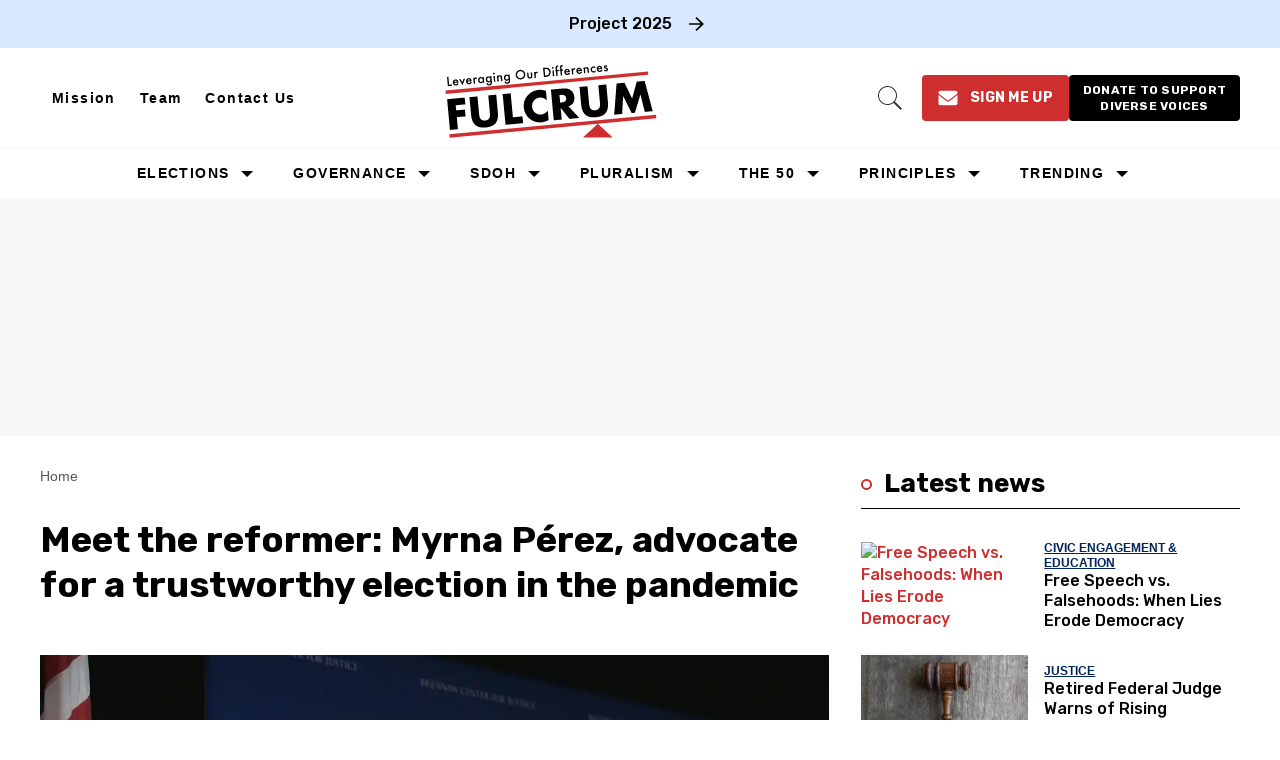

--- FILE ---
content_type: text/html; charset=utf-8
request_url: https://thefulcrum.us/myrna-perez
body_size: 128443
content:
<!DOCTYPE html><!-- Powered by RebelMouse. https://www.rebelmouse.com --><html lang="en"><head prefix="og: https://ogp.me/ns# article: https://ogp.me/ns/article#"><script type="application/ld+json">{"@context":"https://schema.org","@type":"BreadcrumbList","itemListElement":[{"@type":"ListItem","id":"https://thefulcrum.us/","item":"https://thefulcrum.us/","name":"Home","position":1}]}</script><script type="application/ld+json">{"@context":"https://schema.org","@type":"NewsArticle","author":{"@type":"Person","description":"The Fulcrum staff.","identifier":"19819711","image":{"@type":"ImageObject","url":"https://thefulcrum.us/media-library/eyJhbGciOiJIUzI1NiIsInR5cCI6IkpXVCJ9.eyJpbWFnZSI6Imh0dHBzOi8vYXNzZXRzLnJibC5tcy82MTcwNzMzNC9vcmlnaW4ud2VicCIsImV4cGlyZXNfYXQiOjE4MjIyMjMwNzh9.Aa_UAiOAhD9TQjYMsk0nxYFQQb-lRfBPfQy9fxbsuL0/image.webp?width=210"},"name":"The Fulcrum","url":"https://thefulcrum.us/u/ourstaff"},"dateModified":"2021-10-06T17:01:10Z","datePublished":"2020-09-18T12:03:00Z","description":"Myrna Pérez leads the Brennan Center for Justice's litigation, research and lobbying effort to ensure a fair and safe election. See answers our questions.","headline":"Meet the Brennan Center's elections advocate Myrna Pérez","image":[{"@type":"ImageObject","height":600,"url":"https://thefulcrum.us/media-library/brennan-center-s-mryna-perez.jpg?id=24421264&width=1200&height=600&coordinates=0%2C689%2C233%2C76","width":1200},{"@type":"ImageObject","height":1200,"url":"https://thefulcrum.us/media-library/brennan-center-s-mryna-perez.jpg?id=24421264&width=1200&height=1200&coordinates=648%2C0%2C648%2C0","width":1200},{"@type":"ImageObject","height":1500,"url":"https://thefulcrum.us/media-library/brennan-center-s-mryna-perez.jpg?id=24421264&width=2000&height=1500&coordinates=216%2C0%2C216%2C0","width":2000},{"@type":"ImageObject","height":700,"url":"https://thefulcrum.us/media-library/brennan-center-s-mryna-perez.jpg?id=24421264&width=1245&height=700&coordinates=0%2C202%2C0%2C202","width":1245}],"keywords":["brennan center","felons' voting rights","voting rights act","voting rights"],"mainEntityOfPage":{"@id":"https://thefulcrum.us/myrna-perez","@type":"WebPage"},"publisher":{"@type":"Organization","logo":{"@type":"ImageObject","url":"https://thefulcrum.us/media-library/eyJhbGciOiJIUzI1NiIsInR5cCI6IkpXVCJ9.eyJpbWFnZSI6Imh0dHBzOi8vYXNzZXRzLnJibC5tcy82MDM4MTk3NS9vcmlnaW4ucG5nIiwiZXhwaXJlc19hdCI6MTc3Nzg0NDc1OX0.FUMFXM55KB2_OiwPaCOzoY0icd7NIfK81dUcT8iPYEY/image.png?width=210"},"name":"The Fulcrum"},"thumbnailUrl":"https://thefulcrum.us/media-library/brennan-center-s-mryna-perez.jpg?id=24421264&amp;width=210","url":"https://thefulcrum.us/myrna-perez"}</script><meta charset="utf-8"/><link rel="preload" as="font" href="https://fonts.gstatic.com/s/rubik/v28/iJWZBXyIfDnIV5PNhY1KTN7Z-Yh-4I-FV0U1dYPFkZVO.woff2" type="font/woff2" crossorigin=""/><link rel="preload" as="font" href="https://fonts.gstatic.com/s/rubik/v28/iJWZBXyIfDnIV5PNhY1KTN7Z-Yh-NYiFV0U1dYPFkZVO.woff2" type="font/woff2" crossorigin=""/><meta name="robots" content="max-image-preview:large"/><link rel="preload" imagesrcset="https://thefulcrum.us/media-library/brennan-center-s-mryna-perez.jpg?id=24421264&width=1245&height=700&quality=50&coordinates=0%2C202%2C0%2C202 3x, https://thefulcrum.us/media-library/brennan-center-s-mryna-perez.jpg?id=24421264&width=1245&height=700&quality=50&coordinates=0%2C202%2C0%2C202 2x, https://thefulcrum.us/media-library/brennan-center-s-mryna-perez.jpg?id=24421264&width=1245&height=700&quality=50&coordinates=0%2C202%2C0%2C202 1x" as="image" fetchpriority="high"/><link rel="canonical" href="https://thefulcrum.us/myrna-perez"/><meta property="fb:app_id" content="2792054287513019"/><meta name="twitter:site" content="@"/><meta name="twitter:site:id" content=""/><meta property="og:type" content="article"/><meta property="og:url" content="https://thefulcrum.us/myrna-perez"/><meta property="og:site_name" content="The Fulcrum"/><meta property="og:image" content="https://thefulcrum.us/media-library/brennan-center-s-mryna-perez.jpg?id=24421264&width=1200&height=600&coordinates=0%2C689%2C233%2C76"/><meta property="og:image:width" content="1200"/><meta property="og:image:height" content="600"/><meta property="og:title" content="Meet Myrna Pérez, an advocate for a trustworthy election in the pandemic"/><meta property="og:description" content="Myrna Pérez leads the Brennan Center for Justice&#39;s litigation, research and lobbying effort to ensure a fair and safe election. See answers our questions."/><meta name="description" content="The Brennan Center for Justice, a progressive think tank at New York University Law School, is one of the preeminent groups pushing for a comprehensive, reliable and safe election during the coronavirus pandemic. And helming that litigation, research and lobbying effort is Myrna Pérez. See answers our questions."/><meta name="keywords" content="brennan center, felons&#39; voting rights, voting rights act, voting rights"/><meta property="article:publisher" content="296093157932840"/><meta name="referrer" content="always"/><meta name="twitter:card" content="summary_large_image"/><meta name="twitter:image" content="https://thefulcrum.us/media-library/brennan-center-s-mryna-perez.jpg?id=24421264&width=1200&height=600&coordinates=0%2C689%2C233%2C76"/><link rel="preconnect" href="https://assets.rebelmouse.io/" crossorigin="anonymous"/><link rel="preconnect" href="https://user-stats.rbl.ms/" crossorigin="anonymous"/><link rel="preconnect" href="https://pages-stats.rbl.ms/" crossorigin="anonymous"/><!--link rel="preload" href="https://static.rbl.ms/static/fonts/fontawesome/fontawesome-mini.woff" as="font" type="font/woff2" crossorigin--><script class="rm-i-script">window.REBELMOUSE_BOOTSTRAP_DATA = {"isUserLoggedIn": false, "site": {"id": 19309670, "isCommunitySite": false}, "runner": {"id": 19309670}, "post": {"id": 2647699985, "sections": [0], "shareUrl": "https%3A%2F%2Fthefulcrum.us%2Fmyrna-perez", "status": 0, "tags": ["brennan center", "felons' voting rights", "voting rights act", "voting rights"]}, "path": "/myrna-perez", "pathParams": {"sections": "", "slug": "myrna-perez"}, "resourceId": "pp_2647699985", "fbId": "2792054287513019", "fbAppVersion": "v2.5", "clientGaId": "", "messageBusUri": "wss://messages.rebelmouse.io", "section": {"id": null}, "tag": {"slug": "voting-rights", "isSection": false}, "fullBootstrapUrl": "/res/bootstrap/data.js?site_id=19309670\u0026resource_id=pp_2647699985\u0026path_params=%7B%22sections%22%3A%22%22%2C%22slug%22%3A%22myrna-perez%22%7D\u0026override_device=desktop\u0026post_id=2647699985", "whitelabel_menu": {}, "useRiver": false, "engine": {"recaptchaSiteKey": null, "lazyLoadShortcodeImages": false, "backButtonGoToPage": true, "changeParticleUrlScroll": false, "countKeepReadingAsPageview": true, "defaultVideoPlayer": "", "theoPlayerLibraryLocation": "", "trackPageViewOnParticleUrlScroll": false, "webVitalsSampleRate": 100, "overrideDevicePixelRatio": null, "image_quality_level": 50, "sendEventsToCurrentDomain": false, "enableLoggedOutUserTracking": false, "useSmartLinks2": true}};
    </script><script class="rm-i-script">window.REBELMOUSE_BASE_ASSETS_URL = "https://thefulcrum.us/static/dist/social-ux/";
        window.REBELMOUSE_BASE_SSL_DOMAIN = "https://thefulcrum.us";
        window.REBELMOUSE_TASKS_QUEUE = [];
        window.REBELMOUSE_LOW_TASKS_QUEUE = [];
        window.REBELMOUSE_LOWEST_TASKS_QUEUE = [];
        window.REBELMOUSE_ACTIVE_TASKS_QUEUE = [];
        window.REBELMOUSE_STDLIB = {};
        window.RM_OVERRIDES = {};
        window.RM_AD_LOADER = [];
    </script><script src="https://thefulcrum.us/static/dist/social-ux/main.6bc7945fceb0d1ce31d3.bundle.mjs" class="rm-i-script" type="module" async="async" data-js-app="true" data-src-host="https://thefulcrum.us" data-src-file="main.mjs"></script><script src="https://thefulcrum.us/static/dist/social-ux/main.da8512cbfe75950eb816.bundle.js" class="rm-i-script" nomodule="nomodule" defer="defer" data-js-app="true" data-src-host="https://thefulcrum.us" data-src-file="main.js"></script><script src="https://thefulcrum.us/static/dist/social-ux/runtime.5f2854bedb02943ff2a5.bundle.mjs" class="rm-i-script" type="module" async="async" data-js-app="true" data-src-host="https://thefulcrum.us" data-src-file="runtime.mjs"></script><script src="https://thefulcrum.us/static/dist/social-ux/runtime.5fe7c9a46d72403f8fd3.bundle.js" class="rm-i-script" nomodule="nomodule" defer="defer" data-js-app="true" data-src-host="https://thefulcrum.us" data-src-file="runtime.js"></script><!-- we collected enough need to fix it first before turn in back on--><!--script src="//cdn.ravenjs.com/3.16.0/raven.min.js" crossorigin="anonymous"></script--><!--script type="text/javascript">
        Raven.config('https://6b64f5cc8af542cbb920e0238864390a@sentry.io/147999').install();
    </script--><link rel="manifest" href="/manifest.json"/><meta name="theme-color" content="#647187"/><script class="rm-i-script">
        if ('serviceWorker' in navigator) {
          window.addEventListener('load', function() {
            navigator.serviceWorker.register('/sw.js').then(function(registration) {
              console.log('ServiceWorker registration successful with scope: ', registration.scope);
            }, function(err) {
              console.log('ServiceWorker registration failed: ', err);
            });
          });
        } else {
          console.log('ServiceWorker not enabled');
        }
    </script><script class="rm-i-script">
        // fallback error prone google tag setup
        var googletag = googletag || {};
        googletag.cmd = googletag.cmd || [];
    </script><meta http-equiv="X-UA-Compatible" content="IE=edge"/><link rel="alternate" type="application/rss+xml" title="The Fulcrum" href="/feeds/feed.rss"/><meta name="viewport" content="width=device-width,initial-scale=1,minimum-scale=1.0"/><!-- TODO: move the default value from here --><title>Meet the Brennan Center's elections advocate Myrna Pérez - The Fulcrum</title><style class="rm-i-styles">
        {% raw %} article,aside,details,figcaption,figure,footer,header,hgroup,nav,section{display:block;}audio,canvas,video{display:inline-block;}audio:not([controls]){display:none;}[hidden]{display:none;}html{font-size:100%;-webkit-text-size-adjust:100%;-ms-text-size-adjust:100%;}body{margin:0;font-size:1em;line-height:1.4;}body,button,input,select,textarea{font-family:Tahoma,sans-serif;color:#5A5858;}::-moz-selection{background:#145A7C;color:#fff;text-shadow:none;}::selection{background:#145A7C;color:#fff;text-shadow:none;}:focus{outline:5px auto #2684b1;}a:hover,a:active{outline:0;}abbr[title]{border-bottom:1px dotted;}b,strong{font-weight:bold;}blockquote{margin:1em 40px;}dfn{font-style:italic;}hr{display:block;height:1px;border:0;border-top:1px solid #ccc;margin:1em 0;padding:0;}ins{background:#ff9;color:#000;text-decoration:none;}mark{background:#ff0;color:#000;font-style:italic;font-weight:bold;}pre,code,kbd,samp{font-family:monospace,serif;_font-family:'courier new',monospace;font-size:1em;}pre{white-space:pre;white-space:pre-wrap;word-wrap:break-word;}q{quotes:none;}q:before,q:after{content:"";content:none;}small{font-size:85%;}sub,sup{font-size:75%;line-height:0;position:relative;vertical-align:baseline;}sup{top:-0.5em;}sub{bottom:-0.25em;}ul,ol{margin:1em 0;padding:0 0 0 40px;}dd{margin:0 0 0 40px;}nav ul,nav ol{list-style:none;list-style-image:none;margin:0;padding:0;}img{border:0;-ms-interpolation-mode:bicubic;vertical-align:middle;}svg:not(:root){overflow:hidden;}figure{margin:0;}form{margin:0;}fieldset{border:0;margin:0;padding:0;}label{cursor:pointer;}legend{border:0;padding:0;}button,input{line-height:normal;}button,input[type="button"],input[type="reset"],input[type="submit"]{cursor:pointer;-webkit-appearance:button;}input[type="checkbox"],input[type="radio"]{box-sizing:border-box;padding:0;}input[type="search"]{-webkit-appearance:textfield;box-sizing:content-box;}input[type="search"]::-webkit-search-decoration{-webkit-appearance:none;}button::-moz-focus-inner,input::-moz-focus-inner{border:0;padding:0;}textarea{overflow:auto;vertical-align:top;resize:vertical;}input:invalid,textarea:invalid{background-color:#fccfcc;}table{border-collapse:collapse;border-spacing:0;}td{vertical-align:top;}.ir{display:block;border:0;text-indent:-999em;overflow:hidden;background-color:transparent;background-repeat:no-repeat;text-align:left;direction:ltr;}.ir br{display:none;}.hidden{display:none !important;visibility:hidden;}.visuallyhidden{border:0;clip:rect(0 0 0 0);height:1px;margin:-1px;overflow:hidden;padding:0;position:absolute;width:1px;}.visuallyhidden.focusable:active,.visuallyhidden.focusable:focus{clip:auto;height:auto;margin:0;overflow:visible;position:static;width:auto;}.invisible{visibility:hidden;}.clearfix:before,.clearfix:after{content:"";display:table;}.clearfix:after{clear:both;}.clearfix{zoom:1;}.zindex20{z-index:20;}.zindex30{z-index:30;}.zindex40{z-index:40;}.zindex50{z-index:50;}html{font-size:10px;font-family:Montserrat;line-height:1.4;color:#1f1f1f;font-weight:normal;}body,button,input,select,textarea{font-family:Montserrat;color:#1f1f1f;}.col,body{font-size:1.6rem;line-height:1.4;}a{color:#242424;text-decoration:none;}a:hover{color:#242424;text-decoration:none;}.with-primary-color{color:#242424;}.with-primary-color:hover{color:#242424;}.js-tab,.js-keep-reading,.js-toggle{cursor:pointer;}.noselect{-webkit-touch-callout:none;-webkit-user-select:none;-khtml-user-select:none;-moz-user-select:none;-ms-user-select:none;user-select:none;}.tabs__tab{display:inline-block;padding:10px;}.tabs__tab-content{display:none;}.tabs__tab-content.active{display:block;}button:focus,input[type="text"],input[type="email"]{outline:0;}audio,canvas,iframe,img,svg,video{vertical-align:middle;max-width:100%;}textarea{resize:vertical;}.main{background-color:#ffffff;position:relative;overflow:hidden;}.valign-wrapper{display:-webkit-flex;display:-ms-flexbox;display:flex;-webkit-align-items:center;-ms-flex-align:center;align-items:center;}.valign-wrapper .valign{display:block;}#notification{position:fixed;}.article-module__controls-placeholder{position:absolute;}.display-block{display:block;}.cover-all{position:absolute;width:100%;height:100%;}.full-width{width:100%;}.fa{font-family:FontAwesome,"fontawesome-mini" !important;}.fa.fa-instagram{font-size:1.15em;}.fa-googleplus:before{content:"\f0d5";}.post-partial,.overflow-visible{overflow:visible !important;}.attribute-data{margin:0 10px 10px 0;padding:5px 10px;background-color:#242424;color:white;border-radius:3px;margin-bottom:10px;display:inline-block;}.attribute-data[value=""]{display:none;}.badge{display:inline-block;overflow:hidden;}.badge-image{border-radius:100%;}.js-expandable.expanded .js-expand,.js-expandable:not(.expanded) .js-contract{display:none;}.js-scroll-trigger{display:block;width:100%;}.sticky-target:not(.legacy){position:fixed;opacity:0;top:0;will-change:transform;transform:translate3d(0px,0px,0px);}.sticky-target.legacy{position:relative;}.sticky-target.legacy.sticky-active{position:fixed;}.color-inherit:hover,.color-inherit{color:inherit;}.js-appear-on-expand{transition:all 350ms;height:0;overflow:hidden;opacity:0;}.content-container{display:none;}.expanded .content-container{display:block;}.expanded .js-appear-on-expand{opacity:1;height:auto;}.logged-out-user .js-appear-on-expand{height:0;opacity:0;}.h1,.h2{margin:0;padding:0;font-size:1em;font-weight:normal;}.lazyload-placeholder{display:none;position:absolute;text-align:center;background:rgba(0,0,0,0.1);top:0;bottom:0;left:0;right:0;}div[runner-lazy-loading] .lazyload-placeholder,iframe[runner-lazy-loading] + .lazyload-placeholder{display:block;}.abs-pos-center{position:absolute;top:0;bottom:0;left:0;right:0;margin:auto;}.relative{position:relative;}.runner-spinner{position:absolute;top:0;bottom:0;left:0;right:0;margin:auto;width:50px;}.runner-spinner:before{content:"";display:block;padding-top:100%;}.rm-non-critical-loaded .runner-spinner-circular{animation:rotate 2s linear infinite;height:100%;transform-origin:center center;width:100%;position:absolute;top:0;bottom:0;left:0;right:0;margin:auto;}.position-relative{position:relative;}.collection-button{display:inline-block;}.rm-non-critical-loaded .runner-spinner-path{stroke-dasharray:1,200;stroke-dashoffset:0;animation:dash 1.5s ease-in-out infinite,color 6s ease-in-out infinite;stroke-linecap:round;}.pagination-container .pagination-wrapper{display:flex;align-items:center;}.pagination-container .pagination-wrapper a{color:rgba(59,141,242,1);margin:0 5px;}@keyframes rotate{100%{transform:rotate(360deg);}}@keyframes dash{0%{stroke-dasharray:1,200;stroke-dashoffset:0;}50%{stroke-dasharray:89,200;stroke-dashoffset:-35px;}100%{stroke-dasharray:89,200;stroke-dashoffset:-124px;}}@keyframes color{100%,0%{stroke:rgba(255,255,255,1);}40%{stroke:rgba(255,255,255,0.6);}66%{stroke:rgba(255,255,255,0.9);}80%,90%{stroke:rgba(255,255,255,0.7);}}.js-section-loader-feature-container > .slick-list > .slick-track > .slick-slide:not(.slick-active){height:0;visibility:hidden;}.rebellt-item-media-container .instagram-media{margin-left:auto !important;margin-right:auto !important;}.js-hidden-panel{position:fixed;top:0;left:0;right:0;transition:all 300ms;z-index:10;}.js-hidden-panel.active{transform:translate3d(0,-100%,0);}.content{margin-left:auto;margin-right:auto;max-width:1100px;width:90%;}.ad-tag{text-align:center;}.ad-tag__inner{display:inline-block;}.content .ad-tag{margin-left:-5%;margin-right:-5%;}@media (min-width:768px){.content .ad-tag{margin-left:auto;margin-right:auto;}}.user-prefs{display:none;}.no-mb:not(:last-child){margin-bottom:0;}.no-mt:not(:first-child){margin-top:0;}.sm-mt-0:not(:empty):before,.sm-mt-1:not(:empty):before,.sm-mt-2:not(:empty):before,.sm-mb-0:not(:empty):after,.sm-mb-1:not(:empty):after,.sm-mb-2:not(:empty):after,.md-mt-0:not(:empty):before,.md-mt-1:not(:empty):before,.md-mt-2:not(:empty):before,.md-mb-0:not(:empty):after,.md-mb-1:not(:empty):after,.md-mb-2:not(:empty):after,.lg-mt-0:not(:empty):before,.lg-mt-1:not(:empty):before,.lg-mt-2:not(:empty):before,.lg-mb-0:not(:empty):after,.lg-mb-1:not(:empty):after,.lg-mb-2:not(:empty):after{content:'';display:block;overflow:hidden;}.sm-mt-0:not(:empty):before{margin-bottom:0;}.sm-mt-0 > *{margin-top:0;}.sm-mt-1:not(:empty):before{margin-bottom:-10px;}.sm-mt-1 > *{margin-top:10px;}.sm-mt-2:not(:empty):before{margin-bottom:-20px;}.sm-mt-2 > *{margin-top:20px;}.sm-mb-0:not(:empty):after{margin-top:0;}.sm-mb-0 > *{margin-bottom:0;}.sm-mb-1:not(:empty):after{margin-top:-10px;}.sm-mb-1 > *{margin-bottom:10px;}.sm-mb-2:not(:empty):after{margin-top:-20px;}.sm-mb-2 > *{margin-bottom:20px;}@media (min-width:768px){.md-mt-0:not(:empty):before{margin-bottom:0;}.md-mt-0 > *{margin-top:0;}.md-mt-1:not(:empty):before{margin-bottom:-10px;}.md-mt-1 > *{margin-top:10px;}.md-mt-2:not(:empty):before{margin-bottom:-20px;}.md-mt-2 > *{margin-top:20px;}.md-mb-0:not(:empty):after{margin-top:0;}.md-mb-0 > *{margin-bottom:0;}.md-mb-1:not(:empty):after{margin-top:-10px;}.md-mb-1 > *{margin-bottom:10px;}.md-mb-2:not(:empty):after{margin-top:-20px;}.md-mb-2 > *{margin-bottom:20px;}}@media (min-width:1024px){.lg-mt-0:not(:empty):before{margin-bottom:0;}.lg-mt-0 > *{margin-top:0;}.lg-mt-1:not(:empty):before{margin-bottom:-10px;}.lg-mt-1 > *{margin-top:10px;}.lg-mt-2:not(:empty):before{margin-bottom:-20px;}.lg-mt-2 > *{margin-top:20px;}.lg-mb-0:not(:empty):after{margin-top:0;}.lg-mb-0 > *{margin-bottom:0;}.lg-mb-1:not(:empty):after{margin-top:-10px;}.lg-mb-1 > *{margin-bottom:10px;}.lg-mb-2:not(:empty):after{margin-top:-20px;}.lg-mb-2 > *{margin-bottom:20px;}}.sm-cp-0{padding:0;}.sm-cp-1{padding:10px;}.sm-cp-2{padding:20px;}@media (min-width:768px){.md-cp-0{padding:0;}.md-cp-1{padding:10px;}.md-cp-2{padding:20px;}}@media (min-width:1024px){.lg-cp-0{padding:0;}.lg-cp-1{padding:10px;}.lg-cp-2{padding:20px;}}.mb-2 > *{margin-bottom:20px;}.mb-2 > :last-child{margin-bottom:0;}.v-sep > *{margin-bottom:20px;}@media (min-width:768px){.v-sep > *{margin-bottom:40px;}}.v-sep > *:last-child{margin-bottom:0;}@media only screen and (max-width:767px){.hide-mobile{display:none !important;}}@media only screen and (max-width:1023px){.hide-tablet-and-mobile{display:none !important;}}@media only screen and (min-width:768px){.hide-tablet-and-desktop{display:none !important;}}@media only screen and (min-width:768px) and (max-width:1023px){.hide-tablet{display:none !important;}}@media only screen and (min-width:1024px){.hide-desktop{display:none !important;}}.row.px10{margin-left:-10px;margin-right:-10px;}.row.px10 > .col{padding-left:10px;padding-right:10px;}.row.px20{margin-left:-20px;margin-right:-20px;}.row.px20 > .col{padding-left:20px;padding-right:20px;}.row{margin-left:auto;margin-right:auto;overflow:hidden;}.row:after{content:'';display:table;clear:both;}.row:not(:empty){margin-bottom:-20px;}.col{margin-bottom:20px;}@media (min-width:768px){.col{margin-bottom:40px;}.row:not(:empty){margin-bottom:-40px;}}.row .col{float:left;box-sizing:border-box;}.row .col.pull-right{float:right;}.row .col.s1{width:8.3333333333%;}.row .col.s2{width:16.6666666667%;}.row .col.s3{width:25%;}.row .col.s4{width:33.3333333333%;}.row .col.s5{width:41.6666666667%;}.row .col.s6{width:50%;}.row .col.s7{width:58.3333333333%;}.row .col.s8{width:66.6666666667%;}.row .col.s9{width:75%;}.row .col.s10{width:83.3333333333%;}.row .col.s11{width:91.6666666667%;}.row .col.s12{width:100%;}@media only screen and (min-width:768px){.row .col.m1{width:8.3333333333%;}.row .col.m2{width:16.6666666667%;}.row .col.m3{width:25%;}.row .col.m4{width:33.3333333333%;}.row .col.m5{width:41.6666666667%;}.row .col.m6{width:50%;}.row .col.m7{width:58.3333333333%;}.row .col.m8{width:66.6666666667%;}.row .col.m9{width:75%;}.row .col.m10{width:83.3333333333%;}.row .col.m11{width:91.6666666667%;}.row .col.m12{width:100%;}}@media only screen and (min-width:1024px){.row .col.l1{width:8.3333333333%;}.row .col.l2{width:16.6666666667%;}.row .col.l3{width:25%;}.row .col.l4{width:33.3333333333%;}.row .col.l5{width:41.6666666667%;}.row .col.l6{width:50%;}.row .col.l7{width:58.3333333333%;}.row .col.l8{width:66.6666666667%;}.row .col.l9{width:75%;}.row .col.l10{width:83.3333333333%;}.row .col.l11{width:91.6666666667%;}.row .col.l12{width:100%;}}.widget{position:relative;box-sizing:border-box;}.widget:hover .widget__headline a{color:#242424;}.widget__headline{font-family:Montserrat;color:#1f1f1f;cursor:pointer;}.widget__headline-text{font-family:inherit;color:inherit;word-break:break-word;}.widget__section-text{display:block;}.image,.widget__image{background-position:center;background-repeat:no-repeat;background-size:cover;display:block;z-index:0;}.widget__play{position:absolute;width:100%;height:100%;text-align:center;}.rm-widget-image-holder{position:relative;}.rm-video-holder{position:absolute;width:100%;height:100%;top:0;left:0;}.rm-zindex-hidden{display:none;z-index:-1;}.rm-widget-image-holder .widget__play{top:0;left:0;}.image.no-image{background-color:#e4e4e4;}.widget__video{position:relative;}.widget__video .rm-scrop-spacer{padding-bottom:56.25%;}.widget__video.rm-video-tiktok{max-width:605px;}.widget__video video,.widget__video iframe{position:absolute;top:0;left:0;height:100%;}.widget__product-vendor{font-size:1.5em;line-height:1.5;margin:25px 0;}.widget__product-buy-link{margin:15px 0;}.widget__product-buy-link-btn{background-color:#000;color:#fff;display:inline-block;font-size:1.6rem;line-height:1em;padding:1.25rem;font-weight:700;}.widget__product-buy-btn:hover{color:#fff;}.widget__product-price{font-size:1.5em;line-height:1.5;margin:25px 0;}.widget__product-compare-at-price{text-decoration:line-through;}.rebellt-item.is--mobile,.rebellt-item.is--tablet{margin-bottom:0.85em;}.rebellt-item.show_columns_on_mobile.col2,.rebellt-item.show_columns_on_mobile.col3{display:inline-block;vertical-align:top;}.rebellt-item.show_columns_on_mobile.col2{width:48%;}.rebellt-item.show_columns_on_mobile.col3{width:32%;}@media only screen and (min-width:768px){.rebellt-item.col2:not(.show_columns_on_mobile),.rebellt-item.col3:not(.show_columns_on_mobile){display:inline-block;vertical-align:top;}.rebellt-item.col2:not(.show_columns_on_mobile){width:48%;}.rebellt-item.col3:not(.show_columns_on_mobile){width:32%;}}.rebellt-item.parallax{background-size:cover;background-attachment:fixed;position:relative;left:calc(-50vw + 50%);width:100vw;min-height:100vh;padding:0 20%;box-sizing:border-box;max-width:inherit;text-align:center;z-index:3;}.rebellt-item.parallax.is--mobile{background-position:center;margin-bottom:0;padding:0 15%;}.rebellt-item.parallax.has-description:before,.rebellt-item.parallax.has-description:after{content:"";display:block;padding-bottom:100%;}.rebellt-item.parallax.has-description.is--mobile:before,.rebellt-item.parallax.has-description.is--mobile:after{padding-bottom:90vh;}.rebellt-item.parallax h3,.rebellt-item.parallax p{color:white;text-shadow:1px 0 #000;}.rebellt-item.parallax.is--mobile p{font-size:18px;font-weight:400;}.rebellt-ecommerce h3{font-size:1.8em;margin-bottom:15px;}.rebellt-ecommerce--vendor{font-size:1.5em;line-height:1.5;margin:25px 0;}.rebellt-ecommerce--price{font-size:1.5em;line-height:1.5;margin:25px 0;}.rebellt-ecommerce--compare-at-price{text-decoration:line-through;}.rebellt-ecommerce--buy{margin:15px 0;}.rebellt-ecommerce--btn{background-color:#000;color:#fff;display:inline-block;font-size:1.6rem;line-height:1em;padding:1.25rem;font-weight:700;}.rebellt-ecommerce--btn:hover{color:#fff;}.rebelbar.skin-simple{height:50px;line-height:50px;color:#1f1f1f;font-size:1.2rem;border-left:none;border-right:none;background-color:#fff;}.rebelbar.skin-simple .rebelbar__inner{position:relative;height:100%;margin:0 auto;padding:0 20px;max-width:1300px;}.rebelbar.skin-simple .logo{float:left;}.rebelbar.skin-simple .logo__image{max-height:50px;max-width:190px;}.rebelbar--fake.skin-simple{position:relative;border-color:#fff;}.rebelbar--fixed.skin-simple{position:absolute;width:100%;z-index:3;}.with-fixed-header .rebelbar--fixed.skin-simple{position:fixed;top:0;}.rebelbar.skin-simple .rebelbar__menu-toggle{position:relative;cursor:pointer;float:left;text-align:center;font-size:0;width:50px;margin-left:-15px;height:100%;color:#1f1f1f;}.rebelbar.skin-simple i{vertical-align:middle;display:inline-block;font-size:20px;}.rebelbar.skin-simple .rebelbar__menu-toggle:hover{color:#242424;}.rebelbar.skin-simple .rebelbar__section-links{display:none;padding:0 100px 0 40px;overflow:hidden;height:100%;}.rebelbar.skin-simple .rebelbar__section-list{margin:0 -15px;height:100%;}.rebelbar.skin-simple .rebelbar__section-links li{display:inline-block;padding:0 15px;text-align:left;}.rebelbar.skin-simple .rebelbar__section-link{color:#1f1f1f;display:block;font-size:1.8rem;font-weight:400;text-decoration:none;}.rebelbar.skin-simple .rebelbar__section-link:hover{color:#242424;}.rebelbar.skin-simple .rebelbar__sharebar.sharebar{display:none;}.rebelbar.skin-simple .rebelbar__section-list.js--active .rebelbar__more-sections-button{visibility:visible;}.rebelbar.skin-simple .rebelbar__more-sections-button{cursor:pointer;visibility:hidden;}.rebelbar.skin-simple #rebelbar__more-sections{visibility:hidden;position:fixed;line-height:70px;left:0;width:100%;background-color:#1f1f1f;}.rebelbar.skin-simple #rebelbar__more-sections a{color:white;}.rebelbar.skin-simple #rebelbar__more-sections.opened{visibility:visible;}@media only screen and (min-width:768px){.rebelbar.skin-simple .rebelbar__menu-toggle{margin-right:15px;}.rebelbar.skin-simple{height:100px;line-height:100px;font-weight:700;}.rebelbar.skin-simple .logo__image{max-width:350px;max-height:100px;}.rebelbar.skin-simple .rebelbar__inner{padding:0 40px;}.rebelbar.skin-simple .rebelbar__sharebar.sharebar{float:left;margin-top:20px;margin-bottom:20px;padding-left:40px;}}@media (min-width:960px){.rebelbar.skin-simple .rebelbar__section-links{display:block;}.with-floating-shares .rebelbar.skin-simple .search-form{display:none;}.with-floating-shares .rebelbar.skin-simple .rebelbar__sharebar.sharebar{display:block;}.with-floating-shares .rebelbar.skin-simple .rebelbar__section-links{display:none;}}.menu-global{display:none;width:100%;position:fixed;z-index:3;color:white;background-color:#1a1a1a;height:100%;font-size:1.8rem;overflow-y:auto;overflow-x:hidden;line-height:1.6em;}@media (min-width:768px){.menu-global{display:block;max-width:320px;top:0;-webkit-transform:translate(-320px,0);transform:translate(-320px,0);transform:translate3d(-320px,0,0);}.menu-global,.all-content-wrapper{transition:transform .2s cubic-bezier(.2,.3,.25,.9);}}.menu-overlay{position:fixed;top:-100%;left:0;height:0;width:100%;cursor:pointer;visibility:hidden;opacity:0;transition:opacity 200ms;}.menu-opened .menu-overlay{visibility:visible;height:100%;z-index:1;opacity:1;top:0;}@media only screen and (min-width:768px){.menu-opened .menu-overlay{z-index:10;background:rgba(255,255,255,.6);}}@media (min-width:960px){.logged-out-user .rebelbar.skin-simple .menu-overlay{display:none;}}@media (min-width:600px){.rm-resized-container-5{width:5%;}.rm-resized-container-10{width:10%;}.rm-resized-container-15{width:15%;}.rm-resized-container-20{width:20%;}.rm-resized-container-25{width:25%;}.rm-resized-container-30{width:30%;}.rm-resized-container-35{width:35%;}.rm-resized-container-40{width:40%;}.rm-resized-container-45{width:45%;}.rm-resized-container-50{width:50%;}.rm-resized-container-55{width:55%;}.rm-resized-container-60{width:60%;}.rm-resized-container-65{width:65%;}.rm-resized-container-70{width:70%;}.rm-resized-container-75{width:75%;}.rm-resized-container-80{width:80%;}.rm-resized-container-85{width:85%;}.rm-resized-container-90{width:90%;}.rm-resized-container-95{width:95%;}.rm-resized-container-100{width:100%;}}.rm-embed-container{position:relative;}.rm-embed-container.rm-embed-instagram{max-width:540px;}.rm-embed-container.rm-embed-tiktok{max-width:572px;min-height:721px;}.rm-embed-container.rm-embed-tiktok blockquote,.rm-embed-twitter blockquote{all:revert;}.rm-embed-container.rm-embed-tiktok blockquote{margin-left:0;margin-right:0;position:relative;}.rm-embed-container.rm-embed-tiktok blockquote,.rm-embed-container.rm-embed-tiktok blockquote > iframe,.rm-embed-container.rm-embed-tiktok blockquote > section{width:100%;min-height:721px;display:block;}.rm-embed-container.rm-embed-tiktok blockquote > section{position:absolute;top:0;left:0;right:0;bottom:0;display:flex;align-items:center;justify-content:center;flex-direction:column;text-align:center;}.rm-embed-container.rm-embed-tiktok blockquote > section:before{content:"";display:block;width:100%;height:300px;border-radius:8px;}.rm-embed-container > .rm-embed,.rm-embed-container > .rm-embed-holder{position:absolute;top:0;left:0;}.rm-embed-holder{display:block;height:100%;width:100%;display:flex;align-items:center;}.rm-embed-container > .rm-embed-spacer{display:block;}.rm-embed-twitter{max-width:550px;margin-top:10px;margin-bottom:10px;}.rm-embed-twitter blockquote{position:relative;height:100%;width:100%;flex-direction:column;display:flex;align-items:center;justify-content:center;flex-direction:column;text-align:center;}.rm-embed-twitter:not(.rm-off) .twitter-tweet{margin:0 !important;}.logo__image,.image-element__img,.rm-lazyloadable-image{max-width:100%;height:auto;}.logo__image,.image-element__img{width:auto;}@media (max-width:768px){.rm-embed-spacer.rm-embed-spacer-desktop{display:none;}}@media (min-width:768px){.rm-embed-spacer.rm-embed-spacer-mobile{display:none;}}.sharebar{margin:0 -4px;padding:0;font-size:0;line-height:0;}.sharebar a{color:#fff;}.sharebar a:hover{text-decoration:none;color:#fff;}.sharebar .share,.sharebar .share-plus{display:inline-block;margin:0 4px;font-size:14px;font-weight:400;padding:0 10px;width:20px;min-width:20px;height:40px;line-height:38px;text-align:center;vertical-align:middle;border-radius:2px;}.sharebar .share-plus i,.sharebar .share i{display:inline-block;vertical-align:middle;}.sharebar .hide-button{display:none;}.sharebar.enable-panel .hide-button{display:inline-block;}.sharebar.enable-panel .share-plus{display:none;}.sharebar.with-first-button-caption:not(.enable-panel) .share:first-child{width:68px;}.sharebar.with-first-button-caption:not(.enable-panel) .share:first-child:after{content:'Share';padding-left:5px;vertical-align:middle;}.sharebar--fixed{display:none;position:fixed;bottom:0;z-index:1;text-align:center;width:100%;left:0;margin:20px auto;}.with-floating-shares .sharebar--fixed{display:block;}.sharebar.fly_shared:not(.enable-panel) .share:nth-child(5){display:none;}.share-media-panel .share-media-panel-pinit{position:absolute;right:0;bottom:0;background-color:transparent;}.share-media-panel-pinit_share{background-image:url('/static/img/whitelabel/runner/spritesheets/pin-it-sprite.png');background-color:#BD081C;background-position:-1px -17px;border-radius:4px;float:right;height:34px;margin:7px;width:60px;background-size:194px auto;}.share-media-panel-pinit_share:hover{opacity:.9;}@media (min-width:768px){.sharebar .share-plus .fa,.sharebar .share .fa{font-size:22px;}.sharebar .share,.sharebar .share-plus{padding:0 15px;width:30px;min-width:30px;height:60px;line-height:60px;margin:0 4px;font-size:16px;}.sharebar.with-first-button-caption:not(.enable-panel) .share:first-child{width:180px;}.sharebar.with-first-button-caption:not(.enable-panel) .share:first-child:after{content:'Share this story';padding-left:10px;vertical-align:middle;text-transform:uppercase;}.share-media-panel-pinit_share{background-position:-60px -23px;height:45px;margin:10px;width:80px;}}.action-btn{display:block;font-size:1.6rem;color:#242424;cursor:pointer;border:2px solid #242424;border-color:#242424;border-radius:2px;line-height:1em;padding:1.6rem;font-weight:700;text-align:center;}.action-btn:hover{color:#242424;border:2px solid #242424;border-color:#242424;}.section-headline__text{font-size:3rem;font-weight:700;line-height:1;}.section-headline__text{color:#1f1f1f;}@media (min-width:768px){.section-headline__text{font-size:3.6rem;}.content__main .section-headline__text{margin-top:-.3rem;margin-bottom:2rem;}}.module-headline__text{font-size:3rem;font-weight:700;color:#242424;}@media (min-width:768px){.module-headline__text{font-size:3.6rem;}}.search-form{position:absolute;top:0;right:20px;z-index:1;}.search-form__text-input{display:none;height:42px;font-size:1.3rem;background-color:#f4f4f4;border:none;color:#8f8f8f;text-indent:10px;padding:0;width:220px;position:absolute;right:-10px;top:0;bottom:0;margin:auto;}.search-form .search-form__submit{display:none;position:relative;border:none;bottom:2px;background-color:transparent;}.search-form__text-input:focus,.search-form__submit:focus{border:0 none;-webkit-box-shadow:none;-moz-box-shadow:none;box-shadow:none;outline:0 none;}.show-search .search-form__close{position:absolute;display:block;top:0;bottom:0;margin:auto;height:1rem;right:-28px;}.search-form__open{vertical-align:middle;bottom:2px;display:inline-block;position:relative;color:#1f1f1f;font-size:1.9rem;}.show-search .search-form__text-input{display:block;}.show-search .search-form__submit{display:inline-block;vertical-align:middle;padding:0;color:#1f1f1f;font-size:1.9rem;}.search-form__close,.show-search .search-form__open{display:none;}.quick-search{display:block;border-bottom:1px solid #d2d2d2;padding:24px 0 28px;margin-bottom:20px;position:relative;}.quick-search__submit{background-color:transparent;border:0;padding:0;margin:0;position:absolute;zoom:.75;color:#000;}.quick-search__input{background-color:transparent;border:0;padding:0;font-size:1.5rem;font-weight:700;line-height:3em;padding-left:40px;width:100%;box-sizing:border-box;}@media (min-width:768px){.search-form{right:40px;}.quick-search{margin-bottom:40px;padding:0 0 20px;}.quick-search__submit{zoom:1;}.quick-search__input{line-height:2.2em;padding-left:60px;}}.search-widget{position:relative;}.search-widget__input,.search-widget__submit{border:none;padding:0;margin:0;color:#1f1f1f;background:transparent;font-size:inherit;line-height:inherit;}.social-links__link{display:inline-block;padding:12px;line-height:0;width:25px;height:25px;border-radius:50%;margin:0 6px;font-size:1.5em;text-align:center;position:relative;vertical-align:middle;color:white;}.social-links__link:hover{color:white;}.social-links__link > span{position:absolute;top:0;left:0;right:0;bottom:0;margin:auto;height:1em;}.article__body{font-family:Montserrat;}.body-description .horizontal-rule{border-top:2px solid #eee;}.article-content blockquote{border-left:5px solid #242424;border-left-color:#242424;color:#656565;padding:0 0 0 25px;margin:1em 0 1em 25px;}.article__splash-custom{position:relative;}.body hr{display:none;}.article-content .media-caption{color:#9a9a9a;font-size:1.4rem;line-height:2;}.giphy-image{margin-bottom:0;}.article-body a{word-wrap:break-word;}.article-content .giphy-image__credits-wrapper{margin:0;}.article-content .giphy-image__credits{color:#000;font-size:1rem;}.article-content .image-media,.article-content .giphy-image .media-photo-credit{display:block;}.tags{color:#242424;margin:0 -5px;}.tags__item{margin:5px;display:inline-block;}.tags .tags__item{line-height:1;}.slideshow .carousel-control{overflow:hidden;}.shortcode-media .media-caption,.shortcode-media .media-photo-credit{display:block;}@media (min-width:768px){.tags{margin:0 -10px;}.tags__item{margin:10px;}.article-content__comments-wrapper{border-bottom:1px solid #d2d2d2;margin-bottom:20px;padding-bottom:40px;}}.subscription-widget{background:#242424;padding:30px;}.subscription-widget .module-headline__text{text-align:center;font-size:2rem;font-weight:400;color:#fff;}.subscription-widget .social-links{margin-left:-10px;margin-right:-10px;text-align:center;font-size:0;}.subscription-widget .social-links__link{display:inline-block;vertical-align:middle;width:39px;height:39px;color:#fff;box-sizing:border-box;border-radius:50%;font-size:20px;margin:0 5px;line-height:35px;background:transparent;border:2px solid #fff;border-color:#fff;}.subscription-widget .social-links__link:hover{color:#242424;border-color:#242424;background:transparent;}.subscription-widget .social-links__link .fa-instagram{margin:5px 0 0 1px;}.subscription-widget__site-links{margin:30px -5px;text-align:center;font-size:.8em;}.subscription-widget__site-link{padding:0 5px;color:inherit;}.newsletter-element__form{text-align:center;position:relative;max-width:500px;margin-left:auto;margin-right:auto;}.newsletter-element__submit,.newsletter-element__input{border:0;padding:10px;font-size:1.6rem;font-weight:500;height:40px;line-height:20px;margin:0;}.newsletter-element__submit{background:#242424;color:#fff;position:absolute;top:0;right:0;}.newsletter-element__submit:hover{opacity:.9;}.newsletter-element__input{background:#f4f4f4;width:100%;color:#8f8f8f;padding-right:96px;box-sizing:border-box;}.gdpr-cookie-wrapper{position:relative;left:0;right:0;padding:.5em;box-sizing:border-box;}.gdpr-cookie-controls{text-align:right;}.runner-authors-list{margin-top:0;margin-bottom:0;padding-left:0;list-style-type:none;}.runner-authors-author-wrapper{display:flex;flex-direction:row;flex-wrap:nowrap;justify-content:flex-start;align-items:stretch;align-content:stretch;}.runner-authors-avatar-thumb{display:inline-block;border-radius:100%;width:55px;height:55px;background-repeat:no-repeat;background-position:center;background-size:cover;overflow:hidden;}.runner-authors-avatar-thumb img{width:100%;height:100%;display:block;object-fit:cover;border-radius:100%;}.runner-authors-avatar-fallback{display:flex;align-items:center;justify-content:center;width:100%;height:100%;font-size:12px;line-height:1.1;text-align:center;padding:4px;background:#e0e0e0;color:#555;font-weight:600;text-transform:uppercase;border-radius:100%;overflow:hidden;}.runner-authors-author-info{width:calc(100% - 55px);}.runner-author-name-container{padding:0 6px;}.rm-breadcrumb__list{margin:0;padding:0;}.rm-breadcrumb__item{list-style-type:none;display:inline;}.rm-breadcrumb__item:last-child .rm-breadcrumb__separator{display:none;}.rm-breadcrumb__item:last-child .rm-breadcrumb__link,.rm-breadcrumb__link.disabled{pointer-events:none;color:inherit;}.social-tab-i .share-fb:after,.social-tab-i .share-tw:after{content:none;}.share-buttons .social-tab-i a{margin-right:0;}.share-buttons .social-tab-i li{line-height:1px;float:left;}.share-buttons .social-tab-i ul{margin:0;padding:0;list-style:none;}.share-tab-img{max-width:100%;padding:0;margin:0;position:relative;overflow:hidden;display:inline-block;}.share-buttons .social-tab-i{position:absolute;bottom:0;right:0;margin:0;padding:0;z-index:1;list-style-type:none;}.close-share-mobile,.show-share-mobile{background-color:rgba(0,0,0,.75);}.share-buttons .social-tab-i.show-mobile-share-bar .close-share-mobile,.share-buttons .social-tab-i .show-share-mobile,.share-buttons .social-tab-i .share{width:30px;height:30px;line-height:27px;padding:0;text-align:center;display:inline-block;vertical-align:middle;}.share-buttons .social-tab-i.show-mobile-share-bar .show-share-mobile,.share-buttons .social-tab-i .close-share-mobile{display:none;}.share-buttons .social-tab-i .icons-share{vertical-align:middle;display:inline-block;font:normal normal normal 14px/1 FontAwesome;color:white;}.social-tab-i .icons-share.fb:before{content:'\f09a';}.social-tab-i .icons-share.tw:before{content:'\f099';}.social-tab-i .icons-share.pt:before{content:'\f231';}.social-tab-i .icons-share.tl:before{content:'\f173';}.social-tab-i .icons-share.em:before{content:'\f0e0';}.social-tab-i .icons-share.sprite-shares-close:before{content:'\f00d';}.social-tab-i .icons-share.sprite-shares-share:before{content:'\f1e0';}@media only screen and (max-width:768px){.share-tab-img .social-tab-i{display:block;}.share-buttons .social-tab-i .share{display:none;}.share-buttons .social-tab-i.show-mobile-share-bar .share{display:block;}.social-tab-i li{float:left;}}@media only screen and (min-width:769px){.social-tab-i .close-share-mobile,.social-tab-i .show-share-mobile{display:none !important;}.share-tab-img .social-tab-i{display:none;}.share-tab-img:hover .social-tab-i{display:block;}.share-buttons .social-tab-i .share{width:51px;height:51px;line-height:47px;}.share-buttons .social-tab-i{margin:5px 0 0 5px;top:0;left:0;bottom:auto;right:auto;display:none;}.share-buttons .social-tab-i .share{display:block;}}.accesibility-hidden{border:0;clip:rect(1px 1px 1px 1px);clip:rect(1px,1px,1px,1px);height:1px;margin:-1px;overflow:hidden;padding:0;position:absolute;width:1px;background:#000;color:#fff;}body:not(.rm-non-critical-loaded) .follow-button{display:none;}.posts-custom .posts-wrapper:after{content:"";display:block;margin-bottom:-20px;}.posts-custom .widget{margin-bottom:20px;width:100%;}.posts-custom .widget__headline,.posts-custom .social-date{display:block;}.posts-custom .social-date{color:#a4a2a0;font-size:1.4rem;}.posts-custom[data-attr-layout_headline] .widget{vertical-align:top;}.posts-custom[data-attr-layout_headline="top"] .widget{vertical-align:bottom;}.posts-custom .posts-wrapper{margin-left:0;margin-right:0;font-size:0;line-height:0;}.posts-custom .widget{display:inline-block;}.posts-custom article{margin:0;box-sizing:border-box;font-size:1.6rem;line-height:1.4;}.posts-custom[data-attr-layout_columns="2"] article,.posts-custom[data-attr-layout_columns="3"] article,.posts-custom[data-attr-layout_columns="4"] article{margin:0 10px;}.posts-custom[data-attr-layout_columns="2"] .posts-wrapper,.posts-custom[data-attr-layout_columns="3"] .posts-wrapper,.posts-custom[data-attr-layout_columns="4"] .posts-wrapper{margin-left:-10px;margin-right:-10px;}@media (min-width:768px){.posts-custom[data-attr-layout_columns="2"] .widget{width:50%;}.posts-custom[data-attr-layout_columns="3"] .widget{width:33.3333%;}.posts-custom[data-attr-layout_columns="4"] .widget{width:25%;}}.posts-custom .widget__headline{font-size:1em;font-weight:700;word-wrap:break-word;}.posts-custom .widget__section{display:block;}.posts-custom .widget__head{position:relative;}.posts-custom .widget__head .widget__body{position:absolute;padding:5%;bottom:0;left:0;box-sizing:border-box;width:100%;background:rgba(0,0,0,0.4);background:linear-gradient(transparent 5%,rgba(0,0,0,0.5));}.posts-custom .widget__head .social-author__name,.posts-custom .widget__head .main-author__name,.posts-custom .widget__head .social-author__social-name,.posts-custom .widget__head .main-author__social-name,.posts-custom .widget__head .widget__headline,.posts-custom .widget__head .widget__subheadline{color:white;}.posts-custom .widget__subheadline *{display:inline;}.posts-custom .main-author__avatar,.posts-custom .social-author__avatar{float:left;border-radius:50%;margin-right:8px;height:30px;width:30px;min-width:30px;overflow:hidden;position:relative;}.posts-custom .main-author__name,.posts-custom .social-author__name{color:#1f1f1f;font-size:1.4rem;font-weight:700;line-height:1.4;display:inline;overflow:hidden;text-overflow:ellipsis;white-space:nowrap;position:relative;}.posts-custom .main-author__social-name,.posts-custom .social-author__social-name{color:#757575;display:block;font-size:1.2rem;line-height:0.8em;}.posts-custom .main-author__name:hover,.posts-custom .social-author__name:hover,.posts-custom .main-author__social-name:hover,.posts-custom .social-author__social-name:hover{color:#242424;}.posts-custom[data-attr-layout_carousel] .posts-wrapper:after{margin-bottom:0 !important;}.posts-custom[data-attr-layout_carousel] .widget{margin-bottom:0 !important;}.posts-custom[data-attr-layout_carousel][data-attr-layout_columns="1"] .posts-wrapper:not(.slick-initialized) .widget:not(:first-child),.posts-custom[data-attr-layout_carousel]:not([data-attr-layout_columns="1"]) .posts-wrapper:not(.slick-initialized){display:none !important;}.posts-custom .slick-arrow{position:absolute;top:0;bottom:0;width:7%;max-width:60px;min-width:45px;min-height:60px;height:15%;color:white;border:0;margin:auto 10px;background:#242424;z-index:1;cursor:pointer;font-size:1.6rem;line-height:1;opacity:0.9;}.posts-custom .slick-prev{left:0;}.posts-custom .slick-next{right:0;}.posts-custom .slick-arrow:before{position:absolute;left:0;right:0;width:13px;bottom:0;top:0;margin:auto;height:16px;}.posts-custom .slick-arrow:hover{background:#242424;opacity:1;}.posts-custom .slick-dots{display:block;padding:10px;box-sizing:border-box;text-align:center;margin:0 -5px;}.posts-custom .slick-dots li{display:inline-block;margin:0 5px;}.posts-custom .slick-dots button{font-size:0;width:10px;height:10px;display:inline-block;line-height:0;border:0;background:#242424;border-radius:7px;padding:0;margin:0;vertical-align:middle;outline:none;}.posts-custom .slick-dots .slick-active button,.posts-custom .slick-dots button:hover{background:#242424;}.posts-custom hr{display:none;}.posts-custom{font-family:Montserrat;}.posts-custom blockquote{border-left:5px solid #242424;border-left-color:#242424;color:#656565;padding:0 0 0 25px;margin:1em 0 1em 25px;}.posts-custom .media-caption{color:#9a9a9a;font-size:1.4rem;line-height:2;}.posts-custom a{word-wrap:break-word;}.posts-custom .giphy-image__credits-wrapper{margin:0;}.posts-custom .giphy-image__credits{color:#000;font-size:1rem;}.posts-custom .body .image-media,.posts-custom .body .giphy-image .media-photo-credit{display:block;}.posts-custom .widget__shares.enable-panel .share-plus,.posts-custom .widget__shares:not(.enable-panel) .hide-button{display:none;}.posts-custom .widget__shares{margin-left:-10px;margin-right:-10px;font-size:0;}.posts-custom .widget__shares .share{display:inline-block;padding:5px;line-height:0;width:25px;height:25px;border-radius:50%;margin:0 10px;font-size:1.5rem;text-align:center;position:relative;vertical-align:middle;color:white;}.posts-custom .widget__shares .share:hover{color:white;}.posts-custom .widget__shares i{position:absolute;top:0;left:0;right:0;bottom:0;margin:auto;height:1em;}.infinite-scroll-wrapper:not(.rm-loading){width:1px;height:1px;}.infinite-scroll-wrapper.rm-loading{width:1px;}.rm-loadmore-placeholder.rm-loading{display:block;width:100%;}.widget__shares button.share,.social-tab-buttons button.share{box-sizing:content-box;}.social-tab-buttons button.share{border:none;}.post-splash-custom,.post-splash-custom .widget__head{position:relative;}.post-splash-custom .widget__head .widget__body{position:absolute;padding:5%;bottom:0;left:0;box-sizing:border-box;width:100%;background:rgba(0,0,0,0.4);background:-webkit-linear-gradient( transparent 5%,rgba(0,0,0,0.5) );background:-o-linear-gradient(transparent 5%,rgba(0,0,0,0.5));background:-moz-linear-gradient( transparent 5%,rgba(0,0,0,0.5) );background:linear-gradient(transparent 5%,rgba(0,0,0,0.5));}.post-splash-custom .headline{font-size:2rem;font-weight:700;position:relative;}.post-splash-custom .post-controls{position:absolute;top:0;left:0;z-index:2;}.post-splash-custom hr{display:none;}.post-splash-custom .widget__section{display:block;}.post-splash-custom .post-date{display:block;}.post-splash-custom .photo-credit p,.post-splash-custom .photo-credit a{font-size:1.1rem;margin:0;}.post-splash-custom .widget__subheadline *{display:inline;}.post-splash-custom .widget__image .headline,.post-splash-custom .widget__image .photo-credit,.post-splash-custom .widget__image .photo-credit p,.post-splash-custom .widget__image .photo-credit a,.post-splash-custom .widget__image .post-date{color:#fff;}@media (min-width:768px){.post-splash-custom .headline{font-size:3.6rem;}}.post-splash-custom .widget__shares.enable-panel .share-plus,.post-splash-custom .widget__shares:not(.enable-panel) .hide-button{display:none;}.post-splash-custom .widget__shares{margin-left:-10px;margin-right:-10px;font-size:0;}.post-splash-custom .widget__shares .share{display:inline-block;padding:5px;line-height:0;width:25px;height:25px;border-radius:50%;margin:0 10px;font-size:1.5rem;text-align:center;position:relative;vertical-align:middle;color:white;}.post-splash-custom .widget__shares .share:hover{color:white;}.post-splash-custom .widget__shares i{position:absolute;top:0;left:0;right:0;bottom:0;margin:auto;height:1em;}.post-authors{font-size:1.1em;line-height:1;padding-bottom:20px;margin-bottom:20px;color:#9a9a9a;border-bottom:1px solid #d2d2d2;}.post-authors__name,.post-authors__date{display:inline-block;vertical-align:middle;}.post-authors__name{font-weight:600;}.post-authors__date{margin-left:7px;}.post-authors__fb-like{float:right;overflow:hidden;}.post-authors__fb-like[fb-xfbml-state='rendered']:before{content:'Like us on Facebook';line-height:20px;display:inline-block;vertical-align:middle;margin-right:15px;}.post-authors__list{list-style:none;display:inline-block;vertical-align:middle;margin:0;padding:0;}.post-author{display:inline;}.post-author__avatar{z-index:0;border-radius:100%;object-fit:cover;width:50px;height:50px;}.post-author__avatar,.post-author__name{display:inline-block;vertical-align:middle;}.post-author__bio p{margin:0;}.post-pager{display:table;width:100%;}.post-pager__spacing{display:table-cell;padding:0;width:5px;}.post-pager__btn{display:table-cell;font-size:1.6rem;background:#242424;color:white;cursor:pointer;line-height:1em;padding:1.6rem;font-weight:700;text-align:center;}.post-pager__btn:hover{background:#242424;color:white;}.post-pager__btn .fa{transition:padding 200ms;}.post-pager__btn:hover .fa{padding:0 5px;}.post-pager__spacing:first-child,.post-pager__spacing:last-child{display:none;}.arrow-link{font-weight:600;font-size:1.5rem;color:#242424;margin:0 -.5rem;text-align:right;position:relative;}.arrow-link__anchor span{vertical-align:middle;margin:0 .5rem;}.list{display:block;margin-left:-1em;margin-right:-1em;padding:0;}.list__item{display:inline-block;padding:1em;}.logo__anchor{display:block;font-size:0;}.logo__image.with-bounds{max-width:190px;max-height:100px;}@media (min-width:768px){.logo__image.with-bounds{max-width:350px;}}.widget__head .rm-lazyloadable-image{width:100%;}.crop-16x9{padding-bottom:56.25%;}.crop-3x2{padding-bottom:66.6666%;}.crop-2x1{padding-bottom:50%;}.crop-1x2{padding-bottom:200%;}.crop-3x1{padding-bottom:33.3333%;}.crop-1x1{padding-bottom:100%;}.rm-crop-16x9 > .widget__img--tag,.rm-crop-16x9 > div:not(.rm-crop-spacer),.rm-crop-3x2 > .widget__img--tag,.rm-crop-3x2 > div:not(.rm-crop-spacer),.rm-crop-2x1 > .widget__img--tag,.rm-crop-2x1 > div:not(.rm-crop-spacer),.rm-crop-1x2 > .widget__img--tag,.rm-crop-1x2 > div:not(.rm-crop-spacer),.rm-crop-3x1 > .widget__img--tag,.rm-crop-3x1 > div:not(.rm-crop-spacer),.rm-crop-1x1 > .widget__img--tag,.rm-crop-1x1 > div:not(.rm-crop-spacer),.rm-crop-custom > .widget__img--tag,.rm-crop-custom > div:not(.rm-crop-spacer){position:absolute;top:0;left:0;bottom:0;right:0;height:100%;width:100%;object-fit:contain;}.rm-crop-16x9 > .rm-crop-spacer,.rm-crop-3x2 > .rm-crop-spacer,.rm-crop-2x1 > .rm-crop-spacer,.rm-crop-1x2 > .rm-crop-spacer,.rm-crop-3x1 > .rm-crop-spacer,.rm-crop-1x1 > .rm-crop-spacer,.rm-crop-custom > .rm-crop-spacer{display:block;}.rm-crop-16x9 > .rm-crop-spacer{padding-bottom:56.25%;}.rm-crop-3x2 > .rm-crop-spacer{padding-bottom:66.6666%;}.rm-crop-2x1 > .rm-crop-spacer{padding-bottom:50%;}.rm-crop-1x2 > .rm-crop-spacer{padding-bottom:200%;}.rm-crop-3x1 > .rm-crop-spacer{padding-bottom:33.3333%;}.rm-crop-1x1 > .rm-crop-spacer{padding-bottom:100%;}.share-plus{background-color:#afafaf;}.share-plus:hover{background-color:#aaaaaa;}.share-facebook,.share-fb{background-color:#1777f2;}.share-facebook:hover,.share-fb:hover{background-color:#318bff;}.share-twitter,.share-tw{background-color:#50abf1;}.share-twitter:hover,.share-tw:hover{background-color:#00a8e5;}.share-apple{background-color:#000000;}.share-apple:hover{background-color:#333333;}.share-linkedin{background-color:#0077b5;}.share-linkedin:hover{background:#006da8;}.share-pinterest{background-color:#ce1e1f;}.share-pinterest:hover{background:#bb2020;}.share-googleplus{background-color:#df4a32;}.share-googleplus:hover{background-color:#c73c26;}.share-reddit{background-color:#ff4300;}.share-email{background-color:#5e7286;}.share-email:hover{background:#48596b;}.share-tumblr{background-color:#2c4762;}.share-tumblr:hover{background-color:#243c53;}.share-sms{background-color:#ff922b;}.share-sms:hover{background-color:#fd7e14;}.share-whatsapp{background-color:#4dc247;}.share-instagram{background-color:#3f729b;}.share-instagram:hover{background-color:#4B88B9;}.share-youtube{background-color:#cd201f;}.share-youtube:hover{background-color:#EA2524;}.share-linkedin{background-color:#0077b5;}.share-linkedin:hover{background-color:#005d8e;}.share-slack{background-color:#36C5F0;}.share-slack:hover{background-color:#0077b5;}.share-openid{background-color:#F7931E;}.share-openid:hover{background-color:#E6881C;}.share-st{background-color:#eb4924;}.share-copy-link{background-color:#159397;}.listicle-slideshow__thumbnails{margin:0 -0.5%;overflow:hidden;white-space:nowrap;min-height:115px;}.listicle-slideshow__thumbnail{width:19%;margin:0.5%;display:inline-block;cursor:pointer;}.listicle-slideshow-pager{display:none;}.rm-non-critical-loaded .listicle-slideshow-pager{display:contents;}.rm-top-sticky-flexible{position:fixed;z-index:4;top:0;left:0;width:100%;transform:translate3d(0px,0px,0px);}.rm-top-sticky-stuck{position:relative;}.rm-top-sticky-stuck .rm-top-sticky-floater{position:fixed;z-index:4;top:0;left:0;width:100%;transform:translate3d(0px,-200px,0px);}.rm-top-sticky-stuck.rm-stuck .rm-top-sticky-floater{transform:translate3d(0px,0px,0px);}.rm-component{display:contents !important;} {% endraw %}@font-face{font-family:'Rubik';font-weight:700;font-style:normal;font-display:swap;unicode-range:U+0000-00FF,U+0131,U+0152-0153,U+02BB-02BC,U+02C6,U+02DA,U+02DC,U+0304,U+0308,U+0329,U+2000-206F,U+2074,U+20AC,U+2122,U+2191,U+2193,U+2212,U+2215,U+FEFF,U+FFFD;src:url('https://fonts.gstatic.com/s/rubik/v28/iJWZBXyIfDnIV5PNhY1KTN7Z-Yh-4I-FV0U1dYPFkZVO.woff2') format('woff2')}@font-face{font-family:'Rubik';font-weight:500;font-style:normal;font-display:swap;unicode-range:U+0000-00FF,U+0131,U+0152-0153,U+02BB-02BC,U+02C6,U+02DA,U+02DC,U+0304,U+0308,U+0329,U+2000-206F,U+2074,U+20AC,U+2122,U+2191,U+2193,U+2212,U+2215,U+FEFF,U+FFFD;src:url('https://fonts.gstatic.com/s/rubik/v28/iJWZBXyIfDnIV5PNhY1KTN7Z-Yh-NYiFV0U1dYPFkZVO.woff2') format('woff2')}:root{--white-color:#fff;--primary-accent-color:#CF2E2E;--secondary-accent-color:#00255B;--tertiary-accent-color:#D9E9FF;--light-gray:#F7F7F7;--additional:#D5D5D5;--primary-text-color:#000;--secondary-text-color:#595757;--tertiary-text-color:#8E8E8E;--large-line-height:1.6;--normal-line-height:1.45;--small-line-height:1.25;--primary-font-family:Rubik,sans-serif;--secondary-font-family:Times New Roman,serif;--tertiary-font-family:Open Sans,sans-serif;--container-width:1440px;--small-container-width:1170px;--container-min-padding:16px;--splash-post-mobile-adjustment-margin:-16px}@media (min-width:768px){:root{--container-min-padding:24px}}@media (min-width:1024px){:root{--container-min-padding:40px}}:root{--vertical-spacing-level-1:32px;--vertical-spacing-level-2:24px;--vertical-spacing-level-3:16px;--horizontal-spacing-level-1:16px;--horizontal-spacing-level-2:0;--horizontal-spacing-level-3:16px;--vertical-spacing-between-post-items:16px;--horizontal-spacing-between-post-items:16px}@media (min-width:768px) and (max-width:1023px){:root{--vertical-spacing-level-1:40px;--vertical-spacing-level-2:24px;--vertical-spacing-level-3:16px;--horizontal-spacing-level-1:32px;--horizontal-spacing-level-2:24px;--horizontal-spacing-level-3:16px}}@media (min-width:1024px){:root{--vertical-spacing-level-1:52px;--vertical-spacing-level-2:32px;--vertical-spacing-level-3:24px;--horizontal-spacing-level-1:40px;--horizontal-spacing-level-2:32px;--horizontal-spacing-level-3:24px;--horizontal-spacing-between-post-items:32px}}.main{background-color:#ffffff}.main,.row{overflow:initial}a:hover{text-decoration:underline}.clearfix:before,.clearfix:after{display:none}body *{box-sizing:border-box}button{padding:0;margin:0;border:0;background:transparent}button:focus,input:focus{outline:1px solid #2684b1;box-sizing:border-box}.js-hidden-panel{position:sticky}.sm-mb-2:not(:empty):after,.row:not(:empty),.col,.sm-mb-1>*,.sm-mt-1:not(:empty):before,.sm-mb-1:not(:empty):after,.posts-custom .posts-wrapper:after,.mb-2>*,.v-sep>*,.sm-mb-2>*{margin-bottom:0;margin-top:0}.sm-mb-2:not(:empty):after,.sm-mt-1:not(:empty):before,.sm-mb-1:not(:empty):after,.posts-custom .posts-wrapper:after,.sm-mb-2:not(:empty):after,.sm-mt-1:not(:empty):before,.sm-mb-1:not(:empty):after,.posts-custom .posts-wrapper:after{display:none}.sm-mb-2:not(:empty):after,.row:not(:empty),.col,.sm-mb-1>*,.sm-mt-1:not(:empty):before,.sm-mb-1:not(:empty):after,.posts-custom .posts-wrapper:after,.mb-2>*,.sm-mt-1>*{margin-top:0;margin-bottom:0}.posts-custom::before,.posts-custom::after,.posts-wrapper::after,.posts-wrapper::before,.posts-custom article::before,.posts-custom article:not(:empty):after,.posts-custom article>.row::after,.posts-custom article>.row::before,.posts-custom .widget__body::after,.posts-custom .widget__body::before,.posts-custom .widget.col::after,.sm-mb-1:not(:empty):after,.row:after{display:none}.row.px20{margin-left:0;margin-right:0}.row.px20>.col{padding-left:0;padding-right:0}.posts-custom .widget,.posts-custom .widget .col,.posts-custom .widget__body,.posts-custom .widget__headline,.posts-custom .widget__head{margin:0;padding:0}.widget>article .row{overflow:visible;margin:0}.widget .row .col{float:none;margin:0}.row .col{float:none;box-sizing:border-box}.list{margin-left:0;margin-right:0}.social-links{margin:0;display:flex;justify-content:center}.social-links__link{padding:0;height:32px;width:32px;font-size:18px;margin:0;display:inline-flex;align-items:center;justify-content:center;background-color:transparent;background-repeat:no-repeat!important;background-position:center!important}.social-links .social-links__link:hover{background-color:transparent}.social-links__link:not(:last-child){margin-right:16px}.social-links__link>span{display:none}.posts-custom .widget__shares a,.posts-custom .widget__shares .share{border-radius:50%;background-repeat:no-repeat!important;background-position:center!important;padding:0;margin:0;height:32px;width:32px}div.widget__shares button.share{box-sizing:border-box}.widget__shares .share:focus{outline:none}.posts-custom .widget__shares i,.posts-custom .widget__shares svg{display:none}a,t .btn,input,button{transition:all 0.1s}p{margin:0 0 1em}p:last-child{margin:0}body{background-color:#fff;font-family:var(--primary-font-family);color:var(--primary-text-color);font-size:10px;line-height:(--normal-line-height);-webkit-font-smoothing:antialiased;-moz-osx-font-smoothing:grayscale;text-rendering:optimizeLegibility;font-smooth:always}html{margin-right:calc(100% - 100vw);overflow-x:hidden}html.modal-opened{overflow:initial}.posts-custom{font-family:var(--primary-font-family)}.headline-404,.text-extra-large{font-family:var(--primary-font-family);font-size:40px;font-style:normal;font-weight:700;line-height:var(--small-line-height);text-transform:capitalize}.page-headline__text,.custom-mobile-large-module-headline .module-headline__text,.text-large{font-family:var(--primary-font-family);font-size:36px;font-style:normal;font-weight:700;line-height:var(--small-line-height)}.widget .widget__headline,.from-your-site__headline::before,.body h2,.user-profile .site-title-edit,.newsletter-modal__headline,.module-headline__text,.search-modal-heading,.rebellt-ecommerce--price,.text-medium-large{font-family:var(--primary-font-family);font-size:26px;font-style:normal;font-weight:700;line-height:var(--small-line-height);text-transform:none}.search-result .module-headline__text,.author_title,.recirculation_heading .text-element,.text-medium,.medium-post-headline .widget .widget__headline,.three-in-a-row.video-slideshow .widget .widget__headline{font-family:var(--primary-font-family);font-size:20px;font-style:normal;font-weight:700;line-height:var(--small-line-height)}.around-the-web__headline::before,.breaking--news__banner .posts-custom .widget__headline,.widget .widget__subheadline,.widget .widget__subheadline *,.newsletter .text-element,.text-small,.small-post-headline .widget .widget__headline{font-family:var(--primary-font-family);font-size:16px;font-style:normal;font-weight:500;line-height:var(--small-line-height)}.extra-small-post-headline .widget .widget__headline,.numbered-post .widget__head a::before,.text-extra-small .widget .widget__headline,.widget .widget__body .custom-field-EventTime{font-family:var(--primary-font-family);font-weight:500;font-size:14px;line-height:var(--small-line-height)}.author_about_html,.profilepage__socials,.search__wrapper .search-widget__input,.newsletter-element__input,.text-label-medium,.newsletter .newsletter-element__input::placeholder,input.newsletter-form_email,input.newsletter-form_email::placeholder{font-family:var(--tertiary-font-family);font-weight:400;font-size:14px;line-height:var(--small-line-height)}.article .body ol li::before,.text-label{font-family:var(--tertiary-font-family);font-weight:400;font-size:12px;line-height:var(--small-line-height);letter-spacing:0}.body-description h3,.text-article-h3{font-family:var(--primary-font-family);font-size:25px;font-style:normal;font-weight:700;line-height:var(--small-line-height);text-transform:capitalize}.article .body-description blockquote,.text-article-quote{font-family:var(--secondary-font-family);font-size:16px;font-style:italic;font-weight:400;line-height:var(--large-line-height)}.rm-breadcrumb__item,.rm-breadcrumb__link,.rm-breadcrumb__separator,.text-breadcrumb{font-family:var(--tertiary-font-family);font-size:14px;font-style:normal;font-weight:400;line-height:var(--small-line-height);text-transform:capitalize}.article .body-description,.hamburger .search-widget .search-widget__input,.around-the-web__link,.from-your-site__link,.user-profile .site-bio,.search-detail .search-widget__input,.text-article-paragraph,.widget .body .body-description p{font-family:var(--secondary-font-family);font-size:16px;font-style:normal;font-weight:400;line-height:var(--large-line-height)}.text-article-paragraph-small{font-family:var(--secondary-font-family);font-size:11px;font-style:normal;font-weight:400;line-height:var(--normal-line-height)}.widget .widget__section,.post-tags-primary-link,.text-article-cards-primary-tag,.runner-authors-author-wrapper .author-link{font-family:var(--tertiary-font-family);font-size:12px;font-style:normal;font-weight:600;line-height:var(--small-line-height);text-transform:uppercase;text-decoration-line:underline}.widget .social-date,.text-article-cards-date{font-family:var(--tertiary-font-family);font-size:12px;font-style:normal;font-weight:400;line-height:var(--small-line-height)}.widget .social-author__name,.author-date-byline,.post-date,.author_job_title,.widget__shares::before,.text-article-cards-author_name,.runner-authors-wrapper .runner-author-label-container,.orgs-grid .body-description .rebellt-item.col3 p,.widget .widget__body .custom-field-EventTime{font-family:var(--tertiary-font-family);font-size:12px;font-style:normal;font-weight:400;line-height:var(--small-line-height)}.article .media-caption,.article .media-caption p,.widget .photo-caption,.widget .photo-caption *,.text-article-caption{font-family:var(--secondary-font-family);font-size:12px;font-style:italic;font-weight:400;line-height:var(--small-line-height);text-transform:none}.widget .widget__body .snark-line .widget__event-date .widget__event-date-month,.widget .widget__body .snark-line .widget__event-date .widget__event-date-year{font-family:var(--primary-font-family);font-weight:500;font-size:12px;line-height:15px}.widget .widget__body .snark-line .widget__event-date .widget__event-date-day{font-family:var(--primary-font-family);font-weight:700;font-size:25px;line-height:31.25px}.article .media-photo-credit,.article .media-photo-credit p,.widget .photo-credit,.widget .photo-credit *,.text-article-credit{font-family:var(--secondary-font-family);font-size:12px;font-style:normal;font-weight:400;line-height:var(--small-line-height)}.breaking--news__banner .posts-custom .widget__headline-text::after,.text-button-xs{font-family:var(--tertiary-font-family);font-size:10px;font-style:normal;font-weight:700;line-height:var(--large-line-height);text-transform:uppercase;letter-spacing:0.02em}.btn,.text-button-s{font-family:var(--tertiary-font-family);font-size:12px;font-style:normal;font-weight:700;line-height:var(--large-line-height);letter-spacing:0.02em;text-transform:uppercase}.full_bio,.text-button-M{font-family:var(--tertiary-font-family);font-size:14px;font-style:normal;font-weight:700;line-height:var(--large-line-height);letter-spacing:0.02em;text-transform:uppercase}.btn-wrapper>.text-element,.search-detail .search-widget__submit,.article .body-description .widget__show-more,.keep_reading_link,.newsletter-modal .newsletter-element__submit,.newsletter-modal .newsletter-element__submit--sidebar,.wrap-404 .btn,.search__wrapper .search-widget__submit::after,.rebellt-ecommerce--btn,.newsletter-element__submit,.newsletter .button.primary,.text-button-large{font-family:var(--tertiary-font-family);font-size:16px;font-style:normal;font-weight:700;line-height:var(--large-line-height);text-transform:uppercase}.navbar .menu_item .text-element,.topbar_row_1 .list,.text-navbar-section-links,.hamburger-links .list{font-family:var(--tertiary-font-family);font-size:14px;font-style:normal;font-weight:600;letter-spacing:0.1em;text-transform:capitalize;line-height:var(--small-line-height)}.navbar .menu__dropdown .list,.navbar .list .text-element,.navbar .menu__dropdown .posts-custom .snark-line a,.hamburger .menu_item .text-element,.hamburger .menu__dropdown .list__item,.text-navbar-subsection-links,.hamburger .menu_item .posts-custom .snark-line a{font-family:var(--tertiary-font-family);font-size:12px;font-style:normal;font-weight:600;letter-spacing:0.1em;text-transform:uppercase;line-height:var(--small-line-height)}.footer .list__item,.footer__newsletter .newsletter-element__form input,.newsletter-element__form .notification .error,.hamburger .footer-links .list,.hamburger-social .text-element,.footer__inner .text-element,.text-footer-links{font-family:var(--tertiary-font-family);font-size:14px;font-style:normal;font-weight:400;line-height:var(--small-line-height)}.hamburger .menu_explainer{font-size:10px}.recirculation_unit .widget .widget__headline{font-family:var(--primary-font-family);font-size:14px;font-weight:500;line-height:var(--small-line-height)}.recirculation_unit .widget .widget__headline>*{text-decoration:none}.widget .widget__section:hover,.post-tags-primary-link:hover{text-decoration:none}.custom-desktop-medium-large-post-headline .widget .widget__headline{font-size:14px;font-weight:500}@media (min-width:768px) and (max-width:1023px){.custom-desktop-medium-large-post-headline .widget .widget__headline,.wrap-404 h2,.text-medium-large{font-family:var(--primary-font-family);font-size:26px;font-style:normal;font-weight:700;line-height:var(--small-line-height)}}@media (min-width:1024px){.btn,.text-button-M{font-family:var(--primary-font-family);font-size:14px;font-style:normal;font-weight:700;line-height:var(--large-line-height);text-transform:uppercase}.page-headline__text,.custom-desktop-extra-large-post-headline .widget .widget__headline{font-family:var(--primary-font-family);font-size:40px;font-style:normal;font-weight:700;line-height:var(--small-line-height);text-transform:capitalize}.splash_post .widget .widget__headline,.custom-desktop-large-post-headline .widget .widget__headline,.user-profile .site-title-edit,.from-your-site__headline::before,.newsletter-modal__headline,.body h2,.search-modal-heading,text-large,.small-large-post-headline .widget .widget__headline{font-family:var(--primary-font-family);font-size:36px;font-style:normal;font-weight:700;line-height:var(--small-line-height)}.custom-desktop-medium-large-post-headline .widget .widget__headline,.wrap-404 h2,.around-the-web__headline::before,.custom-desktop-medium-large-module-headline .module-headline__text,.text-medium-large{font-family:var(--primary-font-family);font-size:26px;font-style:normal;font-weight:700;line-height:var(--small-line-height)}.extra-small-post-headline .widget .widget__headline{font-size:16px}.featured .small-post-headline .widget .widget__headline{font-size:18px}}@media (max-width:767px){.breaking--news__banner .posts-custom .widget__headline{font-size:10px}.small-large-post-headline .widget .widget__headline,.medium-post-headline .widget .widget__headline,.search-headline{font-size:20px}.small-post-headline .widget .widget__headline{font-size:14px}}.widget .widget__headline,.widget .widget__subheadline,.module-headline__text,.posts-custom blockquote,.link-out-icon,.widget:hover .widget__headline a,.search-detail .search-widget__input,.primary-text-color,.navbar .menu_item a,.rm-breadcrumb__link,.author-date-byline a,.widget .social-author__name,.orgs-grid .body-description .rebellt-item.col3 p,.runner-authors-wrapper .runner-author-label-container,.topbar a.list__item,.breaking--news__banner .posts-custom .widget__headline,.recirculation_unit .widget .widget__headline>*,.widget .widget__body .custom-field-EventTime{color:var(--primary-text-color)}.article .body-description blockquote,.author_job_title,.profilepage__socials,.photo-credit,.photo-caption,.search__wrapper .search-widget__input,.secondary-text-color,.rm-breadcrumb__item:last-child .rm-breadcrumb__link,.rm-breadcrumb__link.disabled,.widget .social-date,.text-article-cards-date{color:var(--secondary-text-color)}.widget .social-author,.widget .social-date,.runner-authors-wrapper .runner-author-label-container,.widget .social-author__name::before,.hamburger .search-widget__input,.hamburger .search-widget__input::placeholder,.newsletter .newsletter-element__input,input.newsletter-form_email,.newsletter-modal .newsletter-element__input,.article .widget__shares::before,.author-date-byline,.post-date,.media-caption,.media-photo-credit,.media-caption *,.media-photo-credit *,.tertiary-text-color,.newsletter .newsletter-element__input::placeholder,input.newsletter-form_email::placeholder-shown{color:var(--secondary-text-color)}.aside-top-5-module .widget .social-date{color:var(--tertiary-text-color)}.btn,.btn-wrapper>.text-element,.footer .list__item,.search-detail .search-widget__submit,.white-text-color,.footer__navigation_item .text-element,.footer__social .text-element,.footer__newsletter .text-element,.hamburger .menu_item a,.hamburger .menu_explainer,.hamburger .menu_item:hover a,.hamburger-links .list a,.hamburger-links .list,.hamburger .footer-links .list a,.hamburger-social .text-element,.footer__inner .text-element,.search__wrapper .search-widget__submit::after,.article .widget__shares a,.article .widget__shares .share,.newsletter .newsletter-element__submit,.newsletter-modal .newsletter-element__submit--sidebar,.newsletter .button.primary,.numbered-post .widget__head a::before,.hamburger .menu__dropdown .list__item,.search-modal-heading,.newsletter_heading *{color:var(--white-color)}.text-color-primary-accent-color,.btn:hover,.btn-wrapper>.text-element:hover,.navbar .menu_item:hover>.text-element a,.navbar .menu_item:hover .menu__dropdown .list__item a,.search-detail .search-widget__submit:hover,a,.posts-custom .widget__head .social-author__name,.links-color,.navbar .dropdown-arrow:after,.article .body-description .widget__show-more,.keep_reading_link,.widget__brief>*:last-child:after,.prmary-accent-color-as-color,.widget .widget__section:hover,.post-tags-primary-link:hover,.topbar a.list__item:hover{color:var(--primary-accent-color)}.text-color-secondary-accent-color,.widget .widget__section,.post-tags-primary-link,.from-your-site__link,.around-the-web__link,.headline-404,.wrap-404 h2 span,.article .body a,.user-profile .site-title-edit,.module-headline__text span,.highlight,.widget .photo-credit a,.runner-authors-author-wrapper .author-link{color:var(--secondary-accent-color)}.share-buttons .social-tab-i .share,.btn,.btn-wrapper>.text-element,.sticky-newsletter,.background-primary-color,.newsletter-modal .newsletter-element__submit,article .widget__shares a:hover,article .widget__shares .share:hover,.rebellt-ecommerce--btn,.numbered-post .widget__head a::before,.social-links .social-links__link:hover,.newsletter .newsletter-element__submit,.newsletter-modal .newsletter-element__submit--sidebar,.newsletter .button.primary{background-color:var(--primary-accent-color)}.article .body ol li::before,.article .body ul li::before,.background-secondary-color,.article .widget__shares a,.article .widget__shares .share,.search__wrapper .search-widget__submit,.btn-404,.search-detail .search-widget__submit{background-color:var(--secondary-accent-color)}.background-tertiary-color,.breaking--news__banner .posts-custom .widget__body{background-color:var(--tertiary-accent-color)}.recirculation_unit,.light-gray,.background-light-gray{background-color:var(--light-gray)}.btn:hover,.btn-wrapper>.text-element:hover,.search-detail .search-widget__submit:hover,.article .body-description .widget__show-more,.keep_reading_link,.newsletter .newsletter-element__input,input.newsletter-form_email,.footer .social-links .social-links__link,.footer .social-links .social-links__link:hover,.hamburger .social-links .social-links__link,.hamburger .social-links .social-links__link:hover,.hamburger .search-widget,.background-white-color{background-color:var(--white-color)}.hamburger,.footer,.from-your-site__link::before,.around-the-web__link::before,.footer__newsletter .newsletter-element__form button,.rblad-rmdev_sticky,.background-primary-text-color{background-color:var(--primary-text-color)}.navbar .menu_item .dropdown-arrow{border-color:var(--primary-text-color) transparent transparent transparent}.search-modal-heading,.recirculation_heading{border-color:var(--secondary-accent-color)}.search__wrapper .search-widget__input,.newsletter-modal .newsletter-element__input,.border-tertiary-text-color{border-color:var(--tertiary-text-color)}.recirculation_unit .posts-custom .widget:first-child{border-color:var(--additional)}.container{max-width:var(--container-width);margin:0 auto;padding:0 var(--container-min-padding);box-sizing:border-box;display:grid;width:100%}.container.small{max-width:var(--small-container-width)}.content-hidden{margin:0;margin-top:-1px;height:1px;width:1px;overflow:hidden;display:block}.load-more-scroll-wrapper,.module{display:grid}@media (max-width:1792px){.container{max-width:var(--container-width)}}.container_with_sidebar .row-wrapper>.row,.section_details_wrapper{display:grid;align-items:start}.container_with_sidebar .row-wrapper>.row>.col{width:100%}.main-column,.main-column .load-more-scroll-wrapper,.sidebar{display:grid}.sticky-wrapper .sticky-item{display:grid}@media (min-width:1024px){.sidebar.sticky-wrapper{display:block;height:100%}.featured .sidebar{align-items:flex-end;display:flex}.sticky-wrapper .sticky-item{position:sticky;top:131px;display:grid}.container_with_sidebar .row-wrapper>.row{grid-template-columns:1fr minmax(300px,31.5446%)}.row-span-2{grid-row:span 2}}.module,.btn.button-load-more{margin-top:var(--vertical-spacing-level-1)}.wrap-404 .btn,.stream_post .posts-custom .widget .body,.stream_post .posts-custom .widget__show-more{margin-top:var(--vertical-spacing-level-2)}.module,.container,.main-column,.sidebar,.container_with_sidebar .row-wrapper>.row,.load-more-scroll-wrapper,.search__wrapper__inner,.posts-custom .posts-wrapper,.load-more-scroll-wrapper + .rm-loadmore-placeholder,.search__wrapper__inner,.posts-custom .posts-wrapper,.sticky-wrapper .sticky-item{grid-row-gap:var(--vertical-spacing-level-2)}.container_with_sidebar .row-wrapper>.row,.main-column .load-more-scroll-wrapper,.search__wrapper__inner,.posts-custom .posts-wrapper{grid-column-gap:var(--horizontal-spacing-level-2)}.footer__navigation,.sidebar .newsletter .newsletter__container,.section_details_wrapper{grid-row-gap:var(--vertical-spacing-level-3);grid-column-gap:var(--horizontal-spacing-level-3)}.main-column>.btn.button-load-more,.container>.btn.button-load-more{margin-top:0}.only-headline .module-headline__text{margin-bottom:var(--vertical-spacing-level-2)}.only-headline + .module{margin:0}.widget .widget__body{padding:24px 0}.posts-custom .widget__section{margin-top:0}.posts-custom .widget__section+.widget__headline,.posts-custom .widget__subheadline,.posts-custom .widget .body,.posts-custom .social-author,.posts-custom .social-date,.posts-custom .widget__shares{margin-top:var(--vertical-spacing-between-post-items)}.atw-post .posts-custom .widget .body{margin-top:0}.posts-custom .social-author{margin-right:var(--horizontal-spacing-between-post-items)}.article .body-description>*,.article .body-description p,.article .body-description h3[data-role="headline"]{margin:0 0 16px}.article .body-description>.js-listicle-pager{margin-bottom:-16px}.footer__inner>*:not(:last-child){margin-bottom:var(--vertical-spacing-between-items)}.aside-top-5-module .module-headline__text{margin-bottom:16px}.mobile-negative-margin{margin:0 var(--splash-post-mobile-adjustment-margin)}.section_details_wrapper:has(.text-article-paragraph:empty){margin-bottom:-16px}@media (min-width:1024px){.section_details_wrapper:has(.text-article-paragraph:empty){margin-bottom:-24px}.container_with_sidebar .max-padding{padding-left:12px;padding-right:12px}.container_with_sidebar.max-padding{padding-left:52px;padding-right:52px}.container_with_sidebar .max-padding.row-wrapper>.row,.container_with_sidebar.max-padding .row-wrapper>.row{grid-template-columns:1fr minmax(300px,30.2446%)}.container_with_sidebar.featured .row-wrapper>.row{grid-template-columns:1fr minmax(360px,38.6%)}.container_with_sidebar.featured .sidebar{padding-bottom:31px!important}.desktop-small-margin,.sidebar.sticky-wrapper>* + *,.btn.button-load-more{margin-top:var(--vertical-spacing-level-2)}.sidebar-small-margin .sidebar.sticky-wrapper>* + *{margin-top:var(--vertical-spacing-level-3)}.sidebar .posts-custom .posts-wrapper,.below-post-module .main-column,.below-post-module .sidebar{grid-gap:var(--vertical-spacing-level-3)}.wrap-404 .btn,.article .posts-custom .widget__head .widget__body{margin-top:0}}@media (max-width:1023px){.post-page-container .aside-below-post .module{margin-top:0;margin-bottom:var(--vertical-spacing-level-2)}}@media(max-width:767px){.container_with_sidebar .row-wrapper>.row,.main-column .load-more-scroll-wrapper,.sticky-wrapper .sticky-item,.main-column,.sidebar{grid-row-gap:0}.container_with_sidebar .row-wrapper .main-column,.container_with_sidebar .row-wrapper .sidebar:not(:last-child),.main-column .load-more-scroll-wrapper>*:not(:last-child),.main-column>*:not(:last-child),.sidebar>*:not(:last-child),.sticky-wrapper .sticky-item>*:not(:last-child){margin-bottom:var(--vertical-spacing-level-1)}.main-column>*.module-headline-margin{margin-bottom:var(--vertical-spacing-level-2)}.sidebar>.module-headline{margin-bottom:var(--vertical-spacing-level-2)}.aside-top-5-module .module-headline__text{font-size:20px;font-style:normal;font-weight:700;line-height:125%;margin-bottom:0}.stream__article .widget .widget__head{margin:0 var(--splash-post-mobile-adjustment-margin)}.stream__article .widget .widget__head>.widget__body{padding:8px}}.modal-open-overlay{position:fixed;left:0;height:0;width:100%;cursor:pointer;visibility:hidden;opacity:0;transition:opacity 200ms;top:0}body[class*="-opened"]{overflow:hidden;margin-right:calc(100% - 100vw)}body[class*="-opened"] .modal-open-overlay{visibility:visible;height:100%;z-index:999999;background:rgba(255,255,255,0.6);opacity:1}.rbl-ad{display:grid}.sticky_ad_wrapper{position:fixed;bottom:0px;display:block;z-index:100000;width:100%!important}.placeholder-a-block{padding:26px 0 12px;background:transparent;display:flex;align-items:center;justify-content:center;flex-direction:column;position:relative}.body .sticky-sidebar-a{min-height:270px;width:100%;margin-left:auto;margin-right:auto}.rblad-rmdev_sticky:has(.rbl-ad:not(:empty)){margin-top:64px}.rbl-ad::before{position:absolute;margin-top:-14px;width:100%;left:0;text-align:center}.rblad-rmdev_sticky .rbl-ad::before{background-color:rgba(40,40,40,0.88)}.aside-outstream{padding-bottom:56.25%;box-sizing:border-box;max-height:337px;display:grid;align-items:center;justify-content:center;position:relative}.aside-outstream>*{position:absolute;left:0;right:0}@media (min-width:768px){.placeholder-a-block{padding:27px 0 27px}.rblad-rmdev_sticky:has(.rbl-ad:not(:empty)){margin-top:104px}}@media (max-width:767px){.body .in-content-a{margin-left:var(--splash-post-mobile-adjustment-margin);width:100vw;margin-right:var(--splash-post-mobile-adjustment-margin)}.placeholder-a-block.billboard-a{padding:19px 0 5px}}.module-with-bg{padding-top:var(--vertical-spacing-level-2);padding-bottom:var(--vertical-spacing-level-2)}.module-headline__text,.page-headline__text{padding-bottom:8px;border-bottom:1px solid var(--primary-text-color);margin:0}.aside-top-5-module .module-headline__text{border:0;padding:0}.below-post-module .module-headline__text{padding:0;border:0}.link-out-icon{display:flex;width:100%;align-items:center}.link-out-icon::after{content:"";display:inline-block;margin-left:8px;height:32px;width:32px;background-image:url('data:image/svg+xml,<svg%20xmlns="http://www.w3.org/2000/svg"%20width="32"%20height="33"%20viewBox="0%200%2032%2033"%20fill="none"><g%20clip-path="url(%23clip0_7345_14019)"><rect%20y="0.751953"%20width="32"%20height="32"%20rx="16"%20fill="%23fff"/><path%20d="M16.6527%208.91932L15.3473%2010.2247L20.9541%2015.8316L8.43505%2015.8316L8.43505%2017.6722L20.9541%2017.6722L15.3473%2023.279L16.6527%2024.5845L24.4853%2016.7519L16.6527%208.91932Z"%20fill="%23CF2E2E"/></g><defs><clipPath%20id="clip0_7345_14019"><rect%20y="0.751953"%20width="32"%20height="32"%20rx="16"%20fill="white"/></clipPath></defs></svg>');background-size:contain;background-repeat:no-repeat}.module-headline__text,.page-headline__text{display:flex;align-items:center}.page-headline__text:before,.module-headline .module-headline__text:before{content:"";display:inline-block;width:7px;height:7px;border:2px var(--primary-accent-color) solid;border-radius:50%;margin-right:12px}.newsletter .module-headline__text:before,.aside-top-5-module .module-headline__text:before{content:none}@media (min-width:1024px){.module-headline__text{}}.btn-wrapper{text-align:center}.btn,.search-detail .search-widget__submit,.btn-wrapper>.text-element,.widget__show-more,.breaking--news__banner .posts-custom .widget__headline-text::after,.keep_reading_link,.article .widget .widget__show-more{padding:8px 16px;display:inline-flex;text-transform:uppercase;border-radius:4px;align-items:center;text-align:center;justify-content:center}.btn-wrapper>.text-element{width:fit-content;margin:0 auto}.btn svg{fill:pink;transition:all 0.4s}.btn:hover,.btn-wrapper>.text-element:hover,.search-detail .search-widget__submit:hover,.article .body-description .widget__show-more,.keep_reading_link,.keep_reading_link:hover{outline:solid 1px var(--primary-accent-color);text-decoration:none}.btn a:hover,.btn-wrapper>.text-element a:hover{text-decoration:none}.btn.button-load-more{display:block;width:fit-content;margin-left:auto;margin-right:auto;border:0}.link_out_btn{margin-top:var(--vertical-spacing-between-items)}.arrow-right .text-element:after{content:"";width:10px;display:inline-block;height:10px;margin-left:10px;background:url('data:image/svg+xml,<svg%20xmlns="http://www.w3.org/2000/svg"%20width="12"%20height="11"%20viewBox="0%200%2012%2011"%20fill="none"><path%20d="M6.00001%200.165955L5.1159%201.0472L8.61473%204.54095H0.983765V5.79095H8.61473L5.1159%209.28471L6.00001%2010.166L11.0163%205.16595L6.00001%200.165955Z"%20fill="white"/></svg>') no-repeat center}.btn.button-load-more,.article .widget .widget__show-more,.keep_reading_link{padding:12px 24px}.article .body-description .widget__show-more,.keep_reading_link{display:block;width:fit-content;margin-left:auto;margin-right:auto;margin-bottom:0}.article .body-description .widget__show-more{display:none}.snark-line:has(.keep_reading_link){display:grid;justify-content:center;width:100%}.social-links__link{filter:invert(0)}.social-links__link:hover{filter:invert(1)}.profilepage__social-link:hover{filter:unset}.search-detail .search-widget__submit{padding:12px}.video-slideshow.video-slideshow .posts-wrapper .rm-col-center .widget__head>a.rm-stats-tracked:before{content:none}.video-article.video-article .widget__head.widget__head>a:before{content:""!important;background-image:url('data:image/svg+xml,<svg xmlns="http://www.w3.org/2000/svg" width="26" height="27" viewBox="0 0 26 27" fill="none"><rect y="0.297852" width="26" height="26" rx="2" fill="%2300255B"/><path d="M8 9.92596C8 8.35884 9.73366 7.41235 11.0519 8.25978L17.0748 12.1317C18.2877 12.9114 18.2877 14.6843 17.0748 15.464L11.0519 19.3359C9.73366 20.1834 8 19.2369 8 17.6697V9.92596Z" fill="white"/></svg>');width:26px;height:26px!important;position:absolute;left:21px;bottom:20px;background-repeat:no-repeat}@media (min-width:1024px){.btn,.search-detail .search-widget__submit,.btn-wrapper>.text-element{padding:12px 16px}}.rm-breadcrumb__separator{display:inline-block;margin:0 4px 0 5px}.rm-breadcrumb__list,.rm-breadcrumb__item{display:flex;flex-wrap:wrap;gap:8px}.aside-top-5-module .main-column .rm-col-center.col.sm-mb-1:not(:has(.widget__head)):before,.recirculation_unit .rm-col-center.col.sm-mb-1:not(:has(.widget__head)):before{content:"";background-image:url('data:image/svg+xml,<svg xmlns="http://www.w3.org/2000/svg" viewBox="0 0 512 512"><path d="M448 80c8.8 0 16 7.2 16 16V415.8l-5-6.5-136-176c-4.5-5.9-11.6-9.3-19-9.3s-14.4 3.4-19 9.3L202 340.7l-30.5-42.7C167 291.7 159.8 288 152 288s-15 3.7-19.5 10.1l-80 112L48 416.3l0-.3V96c0-8.8 7.2-16 16-16H448zM64 32C28.7 32 0 60.7 0 96V416c0 35.3 28.7 64 64 64H448c35.3 0 64-28.7 64-64V96c0-35.3-28.7-64-64-64H64zm80 192a48 48 0 1 0 0-96 48 48 0 1 0 0 96z"/></svg>');display:flex;height:100%;width:100%;aspect-ratio:16/9;background-color:#ebebeb;background-repeat:no-repeat;background-size:20%;background-position:center;background-blend-mode:overlay;outline:1px solid #9995}.posts-custom .posts-wrapper{line-height:1;font-size:10px;display:grid}.widget .widget__body{display:flex;flex-wrap:wrap;margin:0}.widget .widget__headline{width:100%}.widget .widget__subheadline{width:100%}.widget .widget__section,.post-tags-primary-link{text-transform:uppercase;border-bottom:0px solid var(--primary-accent-color)}.widget .social-author__avatar{display:none;height:30px;width:30px;margin-right:10px}.widget .social-author,.widget .social-date{display:inline-flex;align-items:center;flex-wrap:wrap}.widget .social-author__name::before{content:"By";padding-right:4px;display:inline-block}.widget .social-author__name ~ .social-author__name::before{content:"& ";padding:0 4px 0 6px}.widget .widget__body>.social-author,.widget .widget__body>.social-date{width:auto;align-self:center}.widget .social-author + .social-date .social-date__text:before{display:inline-flex;content:""}.posts-custom .widget__head .widget__body{position:relative;padding:8px 0;width:100%;background:transparent;display:block;font-size:12px;line-height:1}.photo-caption,.photo-credit,.media-caption,.media-photo-credit,.photo-caption *,.photo-credit *,.media-caption *,.media-photo-credit *{display:inline}.media-caption + .media-photo-credit::before,.widget .photo-caption + .photo-credit::before{content:"/"}.runner-authors-list{display:flex;flex-wrap:wrap;row-gap:var(--vertical-spacing-between-post-items);column-gap:var(--vertical-spacing-between-post-items);margin-top:var(--vertical-spacing-level-1)}.runner-authors-list-item{display:flex;flex-wrap:wrap;gap:0 25px;width:250px;position:relative}.runner-authors-author-wrapper{display:flex;flex-direction:row;flex-wrap:nowrap;justify-content:flex-start;align-items:center}.runner-author-label-container{position:absolute;top:4px;left:69px;margin:0;font-size:11px!important}.runner-authors-avatar-thumb{margin-right:7px}.runner-authors-author-name{color:#242424;font-size:20px;line-height:30px;display:-webkit-box;-webkit-line-clamp:1;-webkit-box-orient:vertical;overflow:hidden;word-wrap:break-word}.module.authors-list:has(.runner-authors-wrapper:has(:not(*))){display:none!important}.author-link{font-size:12px;position:absolute;top:40px;left:69px;text-transform:none!important}@media (min-width:1024px){.posts-custom .widget__head .widget__body{padding:8px}.headline-top .widget__head + .widget__body{padding-top:0}}.widget .social-author__name:hover::before{text-decoration:none}.posts-custom .widget__head .widget__body:empty{padding:0}.posts-custom .widget__head .widget__body:not(:has(.photo-credit)){padding:0}@media (max-width:767px){.splash_post .widget__head{margin-left:var(--splash-post-mobile-adjustment-margin);margin-right:var(--splash-post-mobile-adjustment-margin);width:100vw}.splash_post .widget__head .widget__body{padding-left:8px;padding-right:8px}.large-post .widget__head + .widget__body{padding:16px 0}}.rm-breadcrumb__item:last-child .rm-breadcrumb__link,.rm-breadcrumb__link.disabled{pointer-events:none;color:var(--secondary-text-color)}.image-on-left .widget .row .col{display:grid;grid-template-columns:44.3% 1fr;align-items:center;grid-column-gap:16px}.image-on-left .widget .widget__body{padding:0 16px 0 0;row-gap:8px}.image-on-left .widget .widget__body>*{margin-top:0}.image-on-left .widget .social-author,.image-on-left .widget .social-date,.image-on-left .widget .widget__subheadline{display:none}.show-date .widget .social-author,.show-date .widget .social-date{display:inline-flex}.image-on-left .widget .widget__headline{display:-webkit-box;-webkit-line-clamp:3;-webkit-box-orient:vertical;overflow:hidden;visibility:visible}@media (min-width:768px){.image-on-left .widget .row .col{grid-template-columns:44.1% auto}.featured .sidebar .posts-custom .posts-wrapper{grid-gap:24px}.featured .image-on-left .widget .widget__headline{-webkit-line-clamp:4}.featured .image-on-left .widget .row .col{grid-template-columns:41.7% auto}.image-on-left .widget .widget__body{row-gap:8px}.image-on-left.desktop-large-teaser .widget .widget__body{row-gap:16px;padding:16px 16px 16px 0}.image-on-left.desktop-large-teaser .widget .row .col{grid-template-columns:36.4% auto;grid-column-gap:32px}.module.search-page .image-on-left.desktop-large-teaser .widget .row .col,.profile-page .image-on-left.desktop-large-teaser .widget .row .col,.notfound-page .image-on-left.desktop-large-teaser .widget .row .col{grid-template-columns:39% auto}.container_with_sidebar .image-on-left.desktop-large-teaser .widget .row .col{grid-column-gap:24px}.image-on-left.desktop-large-teaser .widget .social-author,.image-on-left.desktop-large-teaser .widget .social-date{display:inline-flex}.image-on-left.desktop-large-teaser .widget .widget__subheadline{display:-webkit-box;-webkit-line-clamp:2;-webkit-box-orient:vertical;overflow:hidden;visibility:visible}}@media (min-width:768px){.two-in-a-row .posts-wrapper{grid-template-columns:repeat(2,1fr)}}@media (min-width:768px){.three-in-a-row .posts-wrapper{grid-template-columns:repeat(3,1fr)}}.three-in-a-row .video-article.video-article .widget__head.widget__head>a:before{bottom:auto;top:20px}@media (min-width:768px){.four-in-a-row .posts-wrapper{grid-template-columns:repeat(2,1fr)}}@media (min-width:1280px){.four-in-a-row .posts-wrapper{grid-template-columns:repeat(4,1fr)}}@media (min-width:1024px){.headline-top .widget .col{display:grid}.headline-top .widget__head{order:2}.headline-top .widget__head + .widget__body{order:1}}.numbered-post{counter-reset:section}.numbered-post .widget{counter-increment:section}.numbered-post .widget__head a::before{position:absolute;content:counter(section);z-index:1;display:flex;width:27px;height:28px;justify-content:center;align-items:center}.breaking--news__banner .widget{border:0}.breaking--news__banner .posts-custom .widget .widget__body{padding:8px var(--container-min-padding)}.breaking--news__banner .posts-custom .widget .widget__headline{display:flex;justify-content:center;align-items:center}.breaking--news__banner .posts-custom .widget .widget__headline-text{display:flex;align-items:center;width:100%;justify-content:center}.breaking--news__banner .posts-custom .widget__headline-text::after{content:"";display:inline-flex;margin-left:12px;width:32px;height:32px;background-image:url('data:image/svg+xml,<svg%20xmlns="http://www.w3.org/2000/svg"%20width="17"%20height="18"%20viewBox="0%200%2017%2018"%20fill="none"><path%20d="M9.15259%201.16736L7.84716%202.47279L13.454%208.0796L0.934923%208.0796L0.934923%209.92026L13.454%209.92026L7.84716%2015.5271L9.15259%2016.8325L16.9852%208.99993L9.15259%201.16736Z"%20fill="black"/></svg>');background-repeat:no-repeat;background-position:center;padding:0;background-size:16px}@media (min-width:1024px){.breaking--news__banner .posts-custom .widget__headline-text::after{margin-left:8px}}.newsletter{padding:24px;background:var(--secondary-accent-color)}.newsletter__container{display:grid;justify-content:center;align-items:center;grid-gap:24px;text-align:center}.newsletter_heading{display:grid;grid-gap:1px}.newsletter .module-headline__text{border:0;padding:0;justify-content:center;font-size:23px}.newsletter .newsletter-element__form{display:grid;grid-gap:16px}.newsletter .newsletter-element__input{height:54px;padding:12px 24px;border-radius:4px;text-align:left}.newsletter .newsletter-element__submit,.newsletter-modal .newsletter-element__submit--sidebar,.newsletter .button.primary{position:relative;padding:12px 24px;text-align:center;border-radius:4px;height:50px;background-color:var(--primary-accent-color);border:0}.newsletter .text-element{margin-top:4px}.newsletter-form{grid-gap:16px;max-width:100%;display:grid}input.newsletter-form_email{height:54px;padding:12px 24px;border-radius:4px;text-align:left;border:0;color:var(--secondary-text-color)}@media (min-width:768px){.post-with-sticky-share .newsletter .module-headline__text{font-size:26px;padding:0 120px}.post-with-sticky-share .newsletter-form{grid-template-columns:1fr 115px}input.newsletter-form_email{height:50px}}.newsletter-element__form .notification,.article .body .newsletter-element__form .notification{list-style:none;text-align:left;padding:0;margin:0;position:absolute;margin-top:10px;bottom:100%;line-height:1}.article .body .newsletter-element__form ul li::before{display:none}.article .body .newsletter-element__form ul li{padding:0}.newsletter-element__form .notification .error{color:#D02B25}.search_input_error_message{position:absolute;bottom:100%;color:#D02B25;font-size:14px}.search-widget .show-error .search-widget__input::placeholder{color:#D02B25;opacity:1}.search-widget .show-error .search-widget__input{border-color:#D02B25}.show-error .search-widget__input::-ms-input-placeholder{color:#D02B25}#notification{z-index:1000000}@media (min-width:768px){.search__wrapper .show-error .search-widget__input{background-image:url('data:image/svg+xml,<svg%20xmlns="http://www.w3.org/2000/svg"%20width="15"%20height="15"%20viewBox="0%200%2015%2015"%20fill="none"><path%20d="M15%2014.0898L10.5742%209.66016C11.3867%208.64453%2011.875%207.35156%2011.875%205.94531C11.875%202.66016%209.21484%200%205.9375%200C2.65625%200%200%202.66406%200%205.94531C0%209.22656%202.66016%2011.8906%205.9375%2011.8906C7.35156%2011.8906%208.64844%2011.3945%209.66797%2010.5703L14.0898%2015L15%2014.0898ZM2.17969%209.71094C1.17578%208.70703%200.625%207.37109%200.625%205.94922C0.625%204.52734%201.17969%203.19141%202.17969%202.1875C3.17969%201.18359%204.51953%200.625%205.9375%200.625C7.35547%200.625%208.69141%201.17969%209.69531%202.18359C10.6992%203.1875%2011.25%204.52344%2011.25%205.94531C11.25%207.36719%2010.6953%208.70312%209.69531%209.70703C8.69141%2010.7109%207.35547%2011.2656%205.9375%2011.2656C4.51953%2011.2695%203.18359%2010.7148%202.17969%209.71094Z"%20fill="%23D02B25"/></svg>')}}.share-facebook,.share-fb,.share-facebook:hover,.share-fb:hover{background-image:url('data:image/svg+xml,<svg%20xmlns="http://www.w3.org/2000/svg"%20width="10"%20height="18"%20viewBox="0%200%2010%2018"%20fill="none"><path%20d="M0.787365%209.5542H2.74036V17.2258C2.74036%2017.3773%202.86898%2017.5%203.02772%2017.5H6.33909C6.49784%2017.5%206.62646%2017.3773%206.62646%2017.2258V9.59034H8.87159C9.01757%209.59034%209.14039%209.48582%209.15706%209.34746L9.49805%206.52315C9.50741%206.44545%209.48161%206.36763%209.42712%206.30934C9.37258%206.25099%209.29453%206.21759%209.21264%206.21759H6.62657V4.44718C6.62657%203.91349%206.92773%203.64286%207.52178%203.64286C7.60643%203.64286%209.21264%203.64286%209.21264%203.64286C9.37138%203.64286%209.5%203.52008%209.5%203.36867V0.776223C9.5%200.624758%209.37138%200.502029%209.21264%200.502029H6.88239C6.86595%200.501261%206.82945%200.5%206.77566%200.5C6.37134%200.5%204.96595%200.575732%203.8558%201.55022C2.62576%202.6301%202.79674%203.92309%202.8376%204.14727V6.21754H0.787365C0.628625%206.21754%200.5%206.34027%200.5%206.49173V9.27995C0.5%209.43142%200.628625%209.5542%200.787365%209.5542Z"%20fill="%23ffffff"/></svg>')}.share-twitter,.share-tw,.share-twitter:hover,.share-tw:hover{background-image:url('data:image/svg+xml,<svg%20xmlns="http://www.w3.org/2000/svg"%20width="18"%20height="14"%20viewBox="0%200%2018%2014"%20fill="none"><path%20d="M13.8885%200H16.4953L10.8002%205.93026L17.5%2014H12.2533L8.1446%209.10574L3.44326%2014H0.834909L6.92632%207.65692L0.5%200H5.87825L9.5922%204.47354L13.8869%200H13.8885ZM12.9736%2012.5785H14.418L5.09417%201.34687H3.54413L12.9736%2012.5785Z"%20fill="%23ffffff"/></svg>')}.share-linkedin,.share-linkedin:hover{background-image:url('data:image/svg+xml,<svg%20xmlns="http://www.w3.org/2000/svg"%20width="18"%20height="18"%20viewBox="0%200%2018%2018"%20fill="none"><path%20fill-rule="evenodd"%20clip-rule="evenodd"%20d="M2.16348%204.33318C0.967776%204.33318%200%203.36199%200%202.16598C0%200.97084%200.967776%200%202.16348%200C3.35604%200%204.32521%200.97084%204.32521%202.16598C4.32521%203.36199%203.35604%204.33318%202.16348%204.33318ZM18.0001%2018.0002H14.2722V12.1533C14.2722%2010.7583%2014.2467%208.96501%2012.3338%208.96501C10.3925%208.96501%2010.0952%2010.484%2010.0952%2012.0523V18.0002H6.36754V5.97691H9.94609V7.61959H9.99569C10.4935%206.67447%2011.7103%205.67773%2013.5252%205.67773C17.3027%205.67773%2018.0001%208.16791%2018.0001%2011.4051V18.0002ZM4.02796%2017.9998H0.297455V5.97656H4.02796V17.9998Z"%20fill="%23ffffff"/></svg>')}.share-instagram,.share-instagram:hover{background-image:url('data:image/svg+xml,<svg%20xmlns="http://www.w3.org/2000/svg"%20width="18"%20height="18"%20viewBox="0%200%2018%2018"%20fill="none"><path%20d="M8.99663%202.03165C11.2667%202.03165%2011.5331%202.04177%2012.4304%202.08226C13.2601%202.11937%2013.7087%202.25769%2014.0089%202.37577C14.4069%202.53096%2014.6903%202.71314%2014.9871%203.01002C15.2839%203.30691%2015.4694%203.5903%2015.6212%203.98839C15.7359%204.28865%2015.8776%204.73735%2015.9147%205.56728C15.9552%206.46468%2015.9653%206.7312%2015.9653%209.00169C15.9653%2011.2722%2015.9552%2011.5387%2015.9147%2012.4361C15.8776%2013.266%2015.7393%2013.7147%2015.6212%2014.015C15.4661%2014.4131%2015.2839%2014.6965%2014.9871%2014.9934C14.6903%2015.2902%2014.4069%2015.4758%2014.0089%2015.6276C13.7087%2015.7423%2013.2601%2015.884%2012.4304%2015.9211C11.5331%2015.9616%2011.2667%2015.9717%208.99663%2015.9717C6.72659%2015.9717%206.46012%2015.9616%205.5629%2015.9211C4.73314%2015.884%204.28452%2015.7457%203.98433%2015.6276C3.58631%2015.4724%203.30298%2015.2902%203.00615%2014.9934C2.70933%2014.6965%202.52381%2014.4131%202.37202%2014.015C2.25734%2013.7147%202.11567%2013.266%202.07857%2012.4361C2.0381%2011.5387%202.02798%2011.2722%202.02798%209.00169C2.02798%206.7312%202.0381%206.46468%202.07857%205.56728C2.11567%204.73735%202.25397%204.28865%202.37202%203.98839C2.52718%203.5903%202.70933%203.30691%203.00615%203.01002C3.30298%202.71314%203.58631%202.52758%203.98433%202.37577C4.28452%202.26106%204.73314%202.11937%205.5629%202.08226C6.46012%202.0384%206.72996%202.03165%208.99663%202.03165ZM8.99663%200.5C6.68948%200.5%206.39941%200.510121%205.49206%200.550605C4.5881%200.59109%203.97083%200.736158%203.43115%200.945326C2.87123%201.16124%202.39901%201.45475%201.92679%201.92707C1.45456%202.39938%201.16448%202.87507%200.945238%203.43173C0.736111%203.97152%200.591071%204.58891%200.550595%205.49643C0.510119%206.40058%200.5%206.69071%200.5%208.99831C0.5%2011.3059%200.510119%2011.5961%200.550595%2012.5036C0.591071%2013.4077%200.736111%2014.0251%200.945238%2014.5683C1.16111%2015.1283%201.45456%2015.6006%201.92679%2016.0729C2.39901%2016.5452%202.8746%2016.8354%203.43115%2017.0547C3.97083%2017.2638%204.5881%2017.4089%205.49544%2017.4494C6.40278%2017.4899%206.68948%2017.5%209%2017.5C11.3105%2017.5%2011.5972%2017.4899%2012.5046%2017.4494C13.4085%2017.4089%2014.0258%2017.2638%2014.5689%2017.0547C15.1288%2016.8388%2015.601%2016.5452%2016.0732%2016.0729C16.5454%2015.6006%2016.8355%2015.1249%2017.0548%2014.5683C17.2639%2014.0285%2017.4089%2013.4111%2017.4494%2012.5036C17.4899%2011.5961%2017.5%2011.3093%2017.5%208.99831C17.5%206.68734%2017.4899%206.40058%2017.4494%205.49305C17.4089%204.58891%2017.2639%203.97152%2017.0548%203.42836C16.8389%202.86833%2016.5454%202.39601%2016.0732%201.9237C15.601%201.45138%2015.1254%201.16124%2014.5689%200.941953C14.0292%200.732784%2013.4119%200.587716%2012.5046%200.547232C11.5938%200.510121%2011.3038%200.5%208.99663%200.5Z"%20fill="%23ffffff"/><path%20d="M8.99662%204.63614C6.58829%204.63614%204.63194%206.58951%204.63194%209.00169C4.63194%2011.4139%206.58491%2013.3672%208.99662%2013.3672C11.4083%2013.3672%2013.3613%2011.4139%2013.3613%209.00169C13.3613%206.58951%2011.4083%204.63614%208.99662%204.63614ZM8.99662%2011.8322C7.43154%2011.8322%206.16329%2010.5637%206.16329%208.99832C6.16329%207.43293%207.43154%206.16442%208.99662%206.16442C10.5617%206.16442%2011.8299%207.43293%2011.8299%208.99832C11.8299%2010.5637%2010.5617%2011.8322%208.99662%2011.8322Z"%20fill="%23ffffff"/><path%20d="M13.5333%205.47955C14.0959%205.47955%2014.552%205.0234%2014.552%204.4607C14.552%203.898%2014.0959%203.44185%2013.5333%203.44185C12.9707%203.44185%2012.5147%203.898%2012.5147%204.4607C12.5147%205.0234%2012.9707%205.47955%2013.5333%205.47955Z"%20fill="%23ffffff"/></svg>')}.share-email,.share-email:hover{background-image:url('data:image/svg+xml,<svg%20xmlns="http://www.w3.org/2000/svg"%20width="20"%20height="14"%20viewBox="0%200%2020%2014"%20fill="none"><path%20fill-rule="evenodd"%20clip-rule="evenodd"%20d="M19.0722%200.0469622L9.99999%206.39753L0.927747%200.0469622C1.03055%200.0163273%201.13857%200%201.24999%200H18.75C18.8614%200%2018.9694%200.0163273%2019.0722%200.0469622ZM20%202.60247V12.6C20%2013.3732%2019.4404%2014%2018.75%2014H1.25C0.559644%2014%200%2013.3732%200%2012.6V2.60247L9.29562%209.1094C9.72216%209.40798%2010.2778%209.40798%2010.7044%209.1094L20%202.60247Z"%20fill="%23ffffff"/></svg>')}.share-pinterest,.share-pinterest:hover{background-image:url('data:image/svg+xml,<svg%20xmlns="http://www.w3.org/2000/svg"%20width="18"%20height="18"%20viewBox="0%200%2018%2018"%20fill="none"><path%20fill-rule="evenodd"%20clip-rule="evenodd"%20d="M0.681222%207.25691C-0.142512%2011.194%201.90263%2015.1702%205.58188%2016.7849C5.54517%2016.1295%205.59483%2015.4722%205.72957%2014.8299L6.82201%2010.1983C6.63734%209.77446%206.54475%209.3161%206.55039%208.85367C6.55039%207.59399%207.27953%206.65306%208.18778%206.65306C8.51593%206.64822%208.83016%206.78565%209.04962%207.03001C9.26908%207.27437%209.37234%207.60179%209.33285%207.92804C9.16898%208.95305%208.91823%209.96223%208.58333%2010.9446C8.48063%2011.3493%208.576%2011.7788%208.84027%2012.1018C9.10455%2012.4248%209.50632%2012.6029%209.92278%2012.5817C11.5356%2012.5817%2012.6144%2010.5137%2012.6144%208.06233C12.6144%206.20002%2011.3615%204.8052%209.08244%204.8052C7.98103%204.7613%206.90994%205.17221%206.11975%205.94178C5.32956%206.71135%204.88961%207.77206%204.90281%208.87577C4.87727%209.48189%205.07685%2010.076%205.46304%2010.5434C5.60289%2010.6575%205.65212%2010.8495%205.58442%2011.0169C5.54368%2011.1733%205.45031%2011.5498%205.41466%2011.6969C5.39967%2011.7898%205.34099%2011.87%205.25693%2011.9122C5.17287%2011.9545%205.07366%2011.9537%204.99024%2011.9102C3.80188%2011.4249%203.25184%2010.1252%203.25184%208.66242C3.25184%206.24847%205.28903%203.35258%209.31842%203.35258C12.5592%203.35258%2014.6923%205.70108%2014.6923%208.22213C14.6923%2011.5566%2012.8411%2014.0471%2010.1087%2014.0471C9.28276%2014.0693%208.50196%2013.6705%208.03499%2012.988C8.03499%2012.988%207.54267%2014.943%207.44081%2015.3246C7.24356%2015.969%206.95575%2016.582%206.58604%2017.1453C9.77737%2018.0982%2013.2304%2017.0943%2015.416%2014.5783C17.6016%2012.0623%2018.116%208.49887%2016.7315%205.46601C15.347%202.43315%2012.3193%200.491185%208.98907%200.50003C4.97199%200.500056%201.50496%203.31984%200.681222%207.25691Z"%20fill="%23ffffff"/></svg>')}.share-youtube,.share-youtube:hover{background-image:url('data:image/svg+xml,<svg%20xmlns="http://www.w3.org/2000/svg"%20width="18"%20height="14"%20viewBox="0%200%2018%2014"%20fill="none"><path%20fill-rule="evenodd"%20clip-rule="evenodd"%20d="M17.4526%202.75367C17.2497%201.99455%2016.652%201.39678%2015.8928%201.1939C14.517%200.825195%208.99995%200.825195%208.99995%200.825195C8.99995%200.825195%203.48289%200.825195%202.10706%201.1939C1.34802%201.39678%200.750173%201.99455%200.547282%202.75367C0.178589%204.12949%200.178589%207.00015%200.178589%207.00015C0.178589%207.00015%200.178589%209.8707%200.547282%2011.2467C0.750173%2012.0057%201.34802%2012.6035%202.10706%2012.8065C3.48289%2013.1751%208.99995%2013.1751%208.99995%2013.1751C8.99995%2013.1751%2014.517%2013.1751%2015.8928%2012.8065C16.652%2012.6035%2017.2497%2012.0057%2017.4526%2011.2467C17.8213%209.8707%2017.8213%207.00015%2017.8213%207.00015C17.8213%207.00015%2017.8213%204.12949%2017.4526%202.75367ZM7.1956%209.60635L11.8068%207.00012L7.1956%204.39369V9.60635Z"%20fill="%23ffffff"/></svg>')}.share-tumblr,.share-tumblr:hover{background-image:url('data:image/svg+xml,<svg%20xmlns="http://www.w3.org/2000/svg"%20width="12"%20height="18"%20viewBox="0%200%2012%2018"%20fill="none"><path%20d="M11.5%2016.9455L10.5768%2014.3768C10.2169%2014.5373%209.53414%2014.676%209.0305%2014.691H8.959C7.49521%2014.691%207.20843%2013.6635%207.19586%2012.9127V7.31025H11.0466V4.5855H7.21V0H4.40107C4.35471%200%204.27379%200.03825%204.26279%200.13425C4.10407%201.539%203.40007%204.00125%200.5%204.986V7.31025H2.42971V13.1918C2.42971%2015.183%203.97757%2018%208.046%2018L8.03736%2017.9985H8.17957C9.58286%2017.976%2011.1519%2017.4225%2011.5%2016.9455Z"%20fill="%23ffffff"/></svg>')}.share-reddit,.share-reddit:hover{background-image:url('data:image/svg+xml,<svg%20xmlns="http://www.w3.org/2000/svg"%20width="20"%20height="16"%20viewBox="0%200%2020%2016"%20fill="none"><path%20d="M20%207.38465C20%206.02711%2018.8836%204.92312%2017.5109%204.92312C16.962%204.92312%2016.4406%205.10035%2016.0149%205.42158C14.626%204.46774%2012.8065%203.89912%2010.8712%203.75512L11.9154%201.33298L14.9533%202.03451C15.0504%202.96374%2015.837%203.69235%2016.8015%203.69235C17.8307%203.69235%2018.6683%202.86405%2018.6683%201.84621C18.6683%200.828365%2017.8307%206.04088e-05%2016.8015%206.04088e-05C16.1493%206.04088e-05%2015.5756%200.333597%2015.2421%200.83698L11.6914%200.0160604C11.3902%20-0.0516317%2011.0952%200.0997524%2010.9757%200.374213L9.53205%203.72189C7.44244%203.79328%205.45115%204.37543%203.94773%205.38958C3.53827%205.08927%203.03049%204.92312%202.48911%204.92312C1.11637%204.92312%200%206.02711%200%207.38465C0%208.28434%200.496578%209.09787%201.25825%209.5151C1.24829%209.62341%201.24456%209.73418%201.24456%209.84618C1.24456%2013.2394%205.15246%2016%209.95644%2016C14.7592%2016%2018.6683%2013.2394%2018.6683%209.84618C18.6683%209.75018%2018.6646%209.65541%2018.6584%209.56064C19.4698%209.15203%2020%208.3188%2020%207.38465ZM16.8015%201.23083C17.1437%201.23083%2017.4238%201.50652%2017.4238%201.84621C17.4238%202.1859%2017.1437%202.46159%2016.8015%202.46159C16.4592%202.46159%2016.1792%202.1859%2016.1792%201.84621C16.1792%201.50652%2016.4592%201.23083%2016.8015%201.23083ZM5.6005%209.23079C5.6005%208.55264%206.1593%208.00003%206.84505%208.00003C7.5308%208.00003%208.08961%208.55264%208.08961%209.23079C8.08961%209.91018%207.5308%2010.4616%206.84505%2010.4616C6.1593%2010.4616%205.6005%209.91018%205.6005%209.23079ZM12.8301%2013.3132C11.9714%2013.9274%2010.9633%2014.2351%209.95644%2014.2351C8.9496%2014.2351%207.94151%2013.9274%207.08276%2013.3132C6.80398%2013.1139%206.74176%2012.7286%206.94337%2012.4542C7.14499%2012.1797%207.53454%2012.1182%207.81207%2012.3163C9.09521%2013.2332%2010.8177%2013.2357%2012.1008%2012.3163C12.3783%2012.1182%2012.7666%2012.1772%2012.9695%2012.4542C13.1711%2012.7299%2013.1077%2013.1139%2012.8301%2013.3132ZM13.0678%2010.4616C12.3808%2010.4616%2011.8233%209.91018%2011.8233%209.23079C11.8233%208.55264%2012.3808%208.00003%2013.0678%208.00003C13.7548%208.00003%2014.3124%208.55264%2014.3124%209.23079C14.3124%209.91018%2013.7548%2010.4616%2013.0678%2010.4616Z"%20fill="%23ffffff"/></svg>')}.share-copy-link,.share-copy-link:hover{background-image:url('data:image/svg+xml,<svg%20xmlns="http://www.w3.org/2000/svg"%20width="16"%20height="16"%20viewBox="0%200%2016%2016"%20fill="none"><path%20fill-rule="evenodd"%20clip-rule="evenodd"%20d="M9.42905%208.47635C9.57782%208.33249%2010.0978%207.81006%2010.4275%207.47883C10.5389%207.36689%2010.6286%207.27679%2010.6749%207.23051C11.0815%207.1981%2011.4688%207.02289%2011.7742%206.71752L13.533%204.95869C14.221%204.27063%2014.221%203.15506%2013.533%202.46701C12.8449%201.77895%2011.7294%201.77895%2011.0413%202.46701L9.28248%204.22584C8.97701%204.5313%208.80183%204.91842%208.76949%205.32511L7.52365%206.57095C7.09488%205.41394%207.35438%204.10197%208.25649%203.19985L10.0153%201.44102C11.27%200.186326%2013.3043%200.186326%2014.559%201.44102C15.8137%202.69572%2015.8137%204.72998%2014.559%205.98467L12.8001%207.7435C11.8984%208.64524%2010.5858%208.90446%209.42905%208.47635ZM8.47635%209.42909C8.90446%2010.5859%208.64524%2011.8985%207.7435%2012.8002L5.98467%2014.559C4.72998%2015.8137%202.69572%2015.8137%201.44102%2014.559C0.186326%2013.3043%200.186326%2011.2701%201.44102%2010.0154L3.19985%208.25654C4.10197%207.35443%205.41394%207.09492%206.57095%207.52369L5.32511%208.76953C4.91842%208.80188%204.5313%208.97706%204.22584%209.28253L2.46701%2011.0414C1.77895%2011.7294%201.77895%2012.845%202.46701%2013.533C3.15506%2014.2211%204.27063%2014.2211%204.95869%2013.533L6.71752%2011.7742C7.02289%2011.4688%207.1981%2011.0815%207.23051%2010.6749C7.27679%2010.6287%207.36689%2010.539%207.47883%2010.4276C7.81006%2010.0979%208.33249%209.57787%208.47635%209.42909ZM9.6489%205.3251L5.39839%209.57561C5.11507%209.85893%205.11507%2010.3183%205.39839%2010.6016C5.6817%2010.8849%206.14105%2010.8849%206.42437%2010.6016L10.6749%206.35108C10.9582%206.06777%2010.9582%205.60842%2010.6749%205.3251C10.3916%205.04178%209.93222%205.04178%209.6489%205.3251Z"%20fill="%23ffffff"/></svg>')}.share-flipboard,.share-flipboard:hover{background-image:url('data:image/svg+xml,<svg%20xmlns="http://www.w3.org/2000/svg"%20width="14"%20height="14"%20viewBox="0%200%2014%2014"%20fill="none"><path%20d="M0.25%2013.75V0.25H13.75V4.75H8.75V9.25H4.75V13.75H0.25Z"%20fill="%23ffffff"/></svg>')}.share-whatsapp,.share-whatsapp:hover{background-image:url('data:image/svg+xml,<svg%20xmlns="http://www.w3.org/2000/svg"%20width="16"%20height="16"%20viewBox="0%200%2016%2016"%20fill="none"><path%20fill-rule="evenodd"%20clip-rule="evenodd"%20d="M13.0097%202.96069C11.6804%201.62994%209.91279%200.896768%208.02945%200.895996C4.14894%200.895996%200.990611%204.05407%200.989096%207.93578C0.988553%209.17665%201.31275%2010.3878%201.92887%2011.4555L0.930054%2015.1037L4.66224%2014.1247C5.69054%2014.6855%206.84834%2014.9812%208.02665%2014.9816H8.02951C8.02928%2014.9816%208.02974%2014.9816%208.02951%2014.9816C11.9096%2014.9816%2015.0682%2011.8232%2015.0698%207.94141C15.0705%206.06021%2014.3389%204.29139%2013.0097%202.96069ZM8.02948%2013.7926H8.02711C6.97714%2013.7922%205.94726%2013.5101%205.04882%2012.9769L4.83517%2012.8501L2.62043%2013.4311L3.2116%2011.2718L3.07246%2011.0503C2.48671%2010.1187%202.17735%209.04184%202.17781%207.93618C2.17907%204.70986%204.80416%202.08505%208.03185%202.08505C9.5948%202.08554%2011.064%202.69503%2012.1688%203.8011C13.2736%204.90716%2013.8817%206.37737%2013.8811%207.94092C13.8798%2011.1675%2011.2548%2013.7926%208.02948%2013.7926Z"%20fill="%23ffffff"/><path%20fill-rule="evenodd"%20clip-rule="evenodd"%20d="M11.2392%209.40951C11.0633%209.32146%2010.1984%208.89595%2010.0372%208.8372C9.87597%208.7785%209.75868%208.74915%209.64143%208.92525C9.52417%209.10132%209.18703%209.49758%209.08441%209.61501C8.98181%209.73235%208.87916%209.74713%208.70329%209.65899C8.52739%209.57094%207.96057%209.38521%207.28866%208.7859C6.76568%208.31941%206.41265%207.74339%206.31%207.56723C6.2074%207.39116%206.29908%207.29597%206.38716%207.20823C6.46629%207.12938%206.56309%207.00278%206.65105%206.90004C6.73899%206.79736%206.76831%206.72392%206.82695%206.6066C6.88559%206.48917%206.8563%206.38643%206.81229%206.29841C6.76831%206.21036%206.41651%205.3445%206.26993%204.99221C6.12709%204.64924%205.98209%204.69571%205.87409%204.69025C5.77164%204.68514%205.65421%204.68408%205.53695%204.68408C5.4197%204.68408%205.22908%204.72812%205.06787%204.90419C4.90663%205.08032%204.45215%205.50594%204.45215%206.37172C4.45215%207.23761%205.0825%208.0741%205.17046%208.19147C5.2584%208.30893%206.41091%2010.0857%208.17556%2010.8477C8.59526%2011.029%208.92294%2011.1372%209.1784%2011.2182C9.59982%2011.3521%209.98331%2011.3332%2010.2864%2011.2879C10.6244%2011.2374%2011.3272%2010.8624%2011.4738%2010.4515C11.6204%2010.0406%2011.6204%209.68832%2011.5764%209.61498C11.5324%209.54162%2011.4151%209.49758%2011.2392%209.40951Z"%20fill="%23ffffff"/></svg>')}.share-tiktok,.share-tiktok:hover{background-image:url('data:image/svg+xml,<svg%20xmlns="http://www.w3.org/2000/svg"%20width="16"%20height="18"%20viewBox="0%200%2016%2018"%20fill="none"><path%20d="M15.5%207.47143C14.0255%207.47493%2012.5872%207.01894%2011.3882%206.16788V12.1034C11.3878%2013.2028%2011.0489%2014.2758%2010.417%2015.179C9.78498%2016.0822%208.88999%2016.7726%207.85166%2017.1578C6.81333%2017.5429%205.68116%2017.6046%204.60653%2017.3345C3.5319%2017.0644%202.56604%2016.4754%201.83809%2015.6463C1.11015%2014.8172%200.654814%2013.7874%200.53298%2012.6948C0.411146%2011.6021%200.628618%2010.4986%201.15632%209.53176C1.68402%208.56496%202.49679%207.78095%203.48596%207.28458C4.47512%206.7882%205.59353%206.60311%206.69164%206.75406V9.73945C6.18915%209.58271%205.64956%209.58744%205.14993%209.75294C4.6503%209.91844%204.21618%2010.2363%203.90957%2010.661C3.60296%2011.0858%203.43954%2011.5957%203.44264%2012.1181C3.44574%2012.6405%203.61521%2013.1485%203.92685%2013.5696C4.23848%2013.9908%204.67634%2014.3035%205.1779%2014.4632C5.67946%2014.6228%206.21907%2014.6212%206.71967%2014.4586C7.22027%2014.296%207.65626%2013.9807%207.96538%2013.5578C8.2745%2013.1348%208.44093%2012.6258%208.44092%2012.1034V0.5H11.3882C11.3862%200.746808%2011.407%200.99328%2011.4505%201.2363C11.5529%201.7788%2011.7659%202.29489%2012.0763%202.75298C12.3868%203.21108%2012.7882%203.60155%2013.256%203.90053C13.9217%204.33696%2014.702%204.56958%2015.5%204.56941V7.47143Z"%20fill="%23ffffff"/></svg>')}.share-sms,.share-sms:hover{background-image:url('data:image/svg+xml,<svg%20xmlns="http://www.w3.org/2000/svg"%20width="18"%20height="16"%20viewBox="0%200%2018%2016"%20fill="none"><path%20d="M9%200.5C4.30508%200.5%200.5%203.61719%200.5%207.46429C0.5%209.125%201.21055%2010.6451%202.39258%2011.8404C1.97754%2013.5279%200.589648%2015.0312%200.573047%2015.048C0.5%2015.125%200.480078%2015.2388%200.523242%2015.3393C0.566406%2015.4397%200.659375%2015.5%200.765625%2015.5C2.96699%2015.5%204.61719%2014.4353%205.43398%2013.779C6.51973%2014.1908%207.725%2014.4286%209%2014.4286C13.6949%2014.4286%2017.5%2011.3114%2017.5%207.46429C17.5%203.61719%2013.6949%200.5%209%200.5ZM4.75664%209.60714H4.35156C4.20547%209.60714%204.08594%209.48661%204.08594%209.33929V8.80357C4.08594%208.65625%204.20547%208.53571%204.35156%208.53571H4.75996C4.95918%208.53571%205.10527%208.41853%205.10527%208.31473C5.10527%208.2712%205.07871%208.22433%205.03555%208.1875L4.3084%207.55804C4.02617%207.31696%203.8668%206.9721%203.8668%206.61719C3.8668%205.90402%204.49766%205.32478%205.27461%205.32478H5.67969C5.82578%205.32478%205.94531%205.44531%205.94531%205.59263V6.12835C5.94531%206.27567%205.82578%206.39621%205.67969%206.39621H5.27129C5.07207%206.39621%204.92598%206.51339%204.92598%206.61719C4.92598%206.66071%204.95254%206.70759%204.9957%206.74442L5.72285%207.37388C6.00508%207.61496%206.16445%207.95982%206.16445%208.31473C6.16777%209.0279%205.53359%209.60714%204.75664%209.60714ZM11.125%209.33929C11.125%209.48661%2011.0055%209.60714%2010.8594%209.60714H10.3281C10.182%209.60714%2010.0625%209.48661%2010.0625%209.33929V7.0558L9.23906%208.92411C9.14277%209.12165%208.86055%209.12165%208.76426%208.92411L7.9375%207.0558V9.33929C7.9375%209.48661%207.81797%209.60714%207.67188%209.60714H7.14062C6.99453%209.60714%206.875%209.48661%206.875%209.33929V5.85714C6.875%205.5625%207.11406%205.32143%207.40625%205.32143H7.9375C8.14004%205.32143%208.32266%205.43527%208.4123%205.61607L9%206.80134L9.5877%205.61607C9.67734%205.43527%209.86328%205.32143%2010.0625%205.32143H10.5938C10.8859%205.32143%2011.125%205.5625%2011.125%205.85714V9.33929ZM12.7287%209.60714H12.3203C12.1742%209.60714%2012.0547%209.48661%2012.0547%209.33929V8.80357C12.0547%208.65625%2012.1742%208.53571%2012.3203%208.53571H12.7287C12.9279%208.53571%2013.074%208.41853%2013.074%208.31473C13.074%208.2712%2013.0475%208.22433%2013.0043%208.1875L12.2771%207.55804C11.9949%207.31696%2011.8355%206.9721%2011.8355%206.61719C11.8355%205.90402%2012.4664%205.32478%2013.2434%205.32478H13.6484C13.7945%205.32478%2013.9141%205.44531%2013.9141%205.59263V6.12835C13.9141%206.27567%2013.7945%206.39621%2013.6484%206.39621H13.24C13.0408%206.39621%2012.8947%206.51339%2012.8947%206.61719C12.8947%206.66071%2012.9213%206.70759%2012.9645%206.74442L13.6916%207.37388C13.9738%207.61496%2014.1332%207.95982%2014.1332%208.31473C14.1365%209.0279%2013.5057%209.60714%2012.7287%209.60714Z"%20fill="%23ffffff"/></svg>')}.footer .share-facebook,.footer .share-facebook:hover,.hamburger .share-facebook,.hamburger .share-facebook:hover{background-image:url('data:image/svg+xml,<svg%20xmlns="http://www.w3.org/2000/svg"%20width="10"%20height="18"%20viewBox="0%200%2010%2018"%20fill="none"><path%20d="M0.787365%209.5542H2.74036V17.2258C2.74036%2017.3773%202.86898%2017.5%203.02772%2017.5H6.33909C6.49784%2017.5%206.62646%2017.3773%206.62646%2017.2258V9.59034H8.87159C9.01757%209.59034%209.14039%209.48582%209.15706%209.34746L9.49805%206.52315C9.50741%206.44545%209.48161%206.36763%209.42712%206.30934C9.37258%206.25099%209.29453%206.21759%209.21264%206.21759H6.62657V4.44718C6.62657%203.91349%206.92773%203.64286%207.52178%203.64286C7.60643%203.64286%209.21264%203.64286%209.21264%203.64286C9.37138%203.64286%209.5%203.52008%209.5%203.36867V0.776223C9.5%200.624758%209.37138%200.502029%209.21264%200.502029H6.88239C6.86595%200.501261%206.82945%200.5%206.77566%200.5C6.37134%200.5%204.96595%200.575732%203.8558%201.55022C2.62576%202.6301%202.79674%203.92309%202.8376%204.14727V6.21754H0.787365C0.628625%206.21754%200.5%206.34027%200.5%206.49173V9.27995C0.5%209.43142%200.628625%209.5542%200.787365%209.5542Z"%20fill="%23000"/></svg>')}.footer .share-twitter,.footer .share-twitter:hover,.hamburger .share-twitter,.hamburger .share-twitter:hover{background-image:url('data:image/svg+xml,<svg%20xmlns="http://www.w3.org/2000/svg"%20width="18"%20height="14"%20viewBox="0%200%2018%2014"%20fill="none"><path%20d="M13.8885%200H16.4953L10.8002%205.93026L17.5%2014H12.2533L8.1446%209.10574L3.44326%2014H0.834909L6.92632%207.65692L0.5%200H5.87825L9.5922%204.47354L13.8869%200H13.8885ZM12.9736%2012.5785H14.418L5.09417%201.34687H3.54413L12.9736%2012.5785Z"%20fill="%23000"/></svg>')}.footer .share-linkedin,.footer .share-linkedin:hover,.hamburger .share-linkedin,.hamburger .share-linkedin:hover{background-image:url('data:image/svg+xml,<svg%20xmlns="http://www.w3.org/2000/svg"%20width="18"%20height="18"%20viewBox="0%200%2018%2018"%20fill="none"><path%20fill-rule="evenodd"%20clip-rule="evenodd"%20d="M2.16348%204.33318C0.967776%204.33318%200%203.36199%200%202.16598C0%200.97084%200.967776%200%202.16348%200C3.35604%200%204.32521%200.97084%204.32521%202.16598C4.32521%203.36199%203.35604%204.33318%202.16348%204.33318ZM18.0001%2018.0002H14.2722V12.1533C14.2722%2010.7583%2014.2467%208.96501%2012.3338%208.96501C10.3925%208.96501%2010.0952%2010.484%2010.0952%2012.0523V18.0002H6.36754V5.97691H9.94609V7.61959H9.99569C10.4935%206.67447%2011.7103%205.67773%2013.5252%205.67773C17.3027%205.67773%2018.0001%208.16791%2018.0001%2011.4051V18.0002ZM4.02796%2017.9998H0.297455V5.97656H4.02796V17.9998Z"%20fill="%23000"/></svg>')}.footer .share-instagram,.footer .share-instagram:hover,.hamburger .share-instagram,.hamburger .share-instagram:hover{background-image:url('data:image/svg+xml,<svg%20xmlns="http://www.w3.org/2000/svg"%20width="18"%20height="18"%20viewBox="0%200%2018%2018"%20fill="none"><path%20d="M8.99663%202.03165C11.2667%202.03165%2011.5331%202.04177%2012.4304%202.08226C13.2601%202.11937%2013.7087%202.25769%2014.0089%202.37577C14.4069%202.53096%2014.6903%202.71314%2014.9871%203.01002C15.2839%203.30691%2015.4694%203.5903%2015.6212%203.98839C15.7359%204.28865%2015.8776%204.73735%2015.9147%205.56728C15.9552%206.46468%2015.9653%206.7312%2015.9653%209.00169C15.9653%2011.2722%2015.9552%2011.5387%2015.9147%2012.4361C15.8776%2013.266%2015.7393%2013.7147%2015.6212%2014.015C15.4661%2014.4131%2015.2839%2014.6965%2014.9871%2014.9934C14.6903%2015.2902%2014.4069%2015.4758%2014.0089%2015.6276C13.7087%2015.7423%2013.2601%2015.884%2012.4304%2015.9211C11.5331%2015.9616%2011.2667%2015.9717%208.99663%2015.9717C6.72659%2015.9717%206.46012%2015.9616%205.5629%2015.9211C4.73314%2015.884%204.28452%2015.7457%203.98433%2015.6276C3.58631%2015.4724%203.30298%2015.2902%203.00615%2014.9934C2.70933%2014.6965%202.52381%2014.4131%202.37202%2014.015C2.25734%2013.7147%202.11567%2013.266%202.07857%2012.4361C2.0381%2011.5387%202.02798%2011.2722%202.02798%209.00169C2.02798%206.7312%202.0381%206.46468%202.07857%205.56728C2.11567%204.73735%202.25397%204.28865%202.37202%203.98839C2.52718%203.5903%202.70933%203.30691%203.00615%203.01002C3.30298%202.71314%203.58631%202.52758%203.98433%202.37577C4.28452%202.26106%204.73314%202.11937%205.5629%202.08226C6.46012%202.0384%206.72996%202.03165%208.99663%202.03165ZM8.99663%200.5C6.68948%200.5%206.39941%200.510121%205.49206%200.550605C4.5881%200.59109%203.97083%200.736158%203.43115%200.945326C2.87123%201.16124%202.39901%201.45475%201.92679%201.92707C1.45456%202.39938%201.16448%202.87507%200.945238%203.43173C0.736111%203.97152%200.591071%204.58891%200.550595%205.49643C0.510119%206.40058%200.5%206.69071%200.5%208.99831C0.5%2011.3059%200.510119%2011.5961%200.550595%2012.5036C0.591071%2013.4077%200.736111%2014.0251%200.945238%2014.5683C1.16111%2015.1283%201.45456%2015.6006%201.92679%2016.0729C2.39901%2016.5452%202.8746%2016.8354%203.43115%2017.0547C3.97083%2017.2638%204.5881%2017.4089%205.49544%2017.4494C6.40278%2017.4899%206.68948%2017.5%209%2017.5C11.3105%2017.5%2011.5972%2017.4899%2012.5046%2017.4494C13.4085%2017.4089%2014.0258%2017.2638%2014.5689%2017.0547C15.1288%2016.8388%2015.601%2016.5452%2016.0732%2016.0729C16.5454%2015.6006%2016.8355%2015.1249%2017.0548%2014.5683C17.2639%2014.0285%2017.4089%2013.4111%2017.4494%2012.5036C17.4899%2011.5961%2017.5%2011.3093%2017.5%208.99831C17.5%206.68734%2017.4899%206.40058%2017.4494%205.49305C17.4089%204.58891%2017.2639%203.97152%2017.0548%203.42836C16.8389%202.86833%2016.5454%202.39601%2016.0732%201.9237C15.601%201.45138%2015.1254%201.16124%2014.5689%200.941953C14.0292%200.732784%2013.4119%200.587716%2012.5046%200.547232C11.5938%200.510121%2011.3038%200.5%208.99663%200.5Z"%20fill="%23000"/><path%20d="M8.99662%204.63614C6.58829%204.63614%204.63194%206.58951%204.63194%209.00169C4.63194%2011.4139%206.58491%2013.3672%208.99662%2013.3672C11.4083%2013.3672%2013.3613%2011.4139%2013.3613%209.00169C13.3613%206.58951%2011.4083%204.63614%208.99662%204.63614ZM8.99662%2011.8322C7.43154%2011.8322%206.16329%2010.5637%206.16329%208.99832C6.16329%207.43293%207.43154%206.16442%208.99662%206.16442C10.5617%206.16442%2011.8299%207.43293%2011.8299%208.99832C11.8299%2010.5637%2010.5617%2011.8322%208.99662%2011.8322Z"%20fill="%23000"/><path%20d="M13.5333%205.47955C14.0959%205.47955%2014.552%205.0234%2014.552%204.4607C14.552%203.898%2014.0959%203.44185%2013.5333%203.44185C12.9707%203.44185%2012.5147%203.898%2012.5147%204.4607C12.5147%205.0234%2012.9707%205.47955%2013.5333%205.47955Z"%20fill="%23000"/></svg>')}.footer .share-email,.footer .share-email:hover,.hamburger .share-email,.hamburger .share-email:hover{background-image:url('data:image/svg+xml,<svg%20xmlns="http://www.w3.org/2000/svg"%20width="20"%20height="14"%20viewBox="0%200%2020%2014"%20fill="none"><path%20fill-rule="evenodd"%20clip-rule="evenodd"%20d="M19.0722%200.0469622L9.99999%206.39753L0.927747%200.0469622C1.03055%200.0163273%201.13857%200%201.24999%200H18.75C18.8614%200%2018.9694%200.0163273%2019.0722%200.0469622ZM20%202.60247V12.6C20%2013.3732%2019.4404%2014%2018.75%2014H1.25C0.559644%2014%200%2013.3732%200%2012.6V2.60247L9.29562%209.1094C9.72216%209.40798%2010.2778%209.40798%2010.7044%209.1094L20%202.60247Z"%20fill="%23000"/></svg>')}.footer .share-pinterest,.footer .share-pinterest:hover{background-image:url('data:image/svg+xml,<svg%20xmlns="http://www.w3.org/2000/svg"%20width="18"%20height="18"%20viewBox="0%200%2018%2018"%20fill="none"><path%20fill-rule="evenodd"%20clip-rule="evenodd"%20d="M0.681222%207.25691C-0.142512%2011.194%201.90263%2015.1702%205.58188%2016.7849C5.54517%2016.1295%205.59483%2015.4722%205.72957%2014.8299L6.82201%2010.1983C6.63734%209.77446%206.54475%209.3161%206.55039%208.85367C6.55039%207.59399%207.27953%206.65306%208.18778%206.65306C8.51593%206.64822%208.83016%206.78565%209.04962%207.03001C9.26908%207.27437%209.37234%207.60179%209.33285%207.92804C9.16898%208.95305%208.91823%209.96223%208.58333%2010.9446C8.48063%2011.3493%208.576%2011.7788%208.84027%2012.1018C9.10455%2012.4248%209.50632%2012.6029%209.92278%2012.5817C11.5356%2012.5817%2012.6144%2010.5137%2012.6144%208.06233C12.6144%206.20002%2011.3615%204.8052%209.08244%204.8052C7.98103%204.7613%206.90994%205.17221%206.11975%205.94178C5.32956%206.71135%204.88961%207.77206%204.90281%208.87577C4.87727%209.48189%205.07685%2010.076%205.46304%2010.5434C5.60289%2010.6575%205.65212%2010.8495%205.58442%2011.0169C5.54368%2011.1733%205.45031%2011.5498%205.41466%2011.6969C5.39967%2011.7898%205.34099%2011.87%205.25693%2011.9122C5.17287%2011.9545%205.07366%2011.9537%204.99024%2011.9102C3.80188%2011.4249%203.25184%2010.1252%203.25184%208.66242C3.25184%206.24847%205.28903%203.35258%209.31842%203.35258C12.5592%203.35258%2014.6923%205.70108%2014.6923%208.22213C14.6923%2011.5566%2012.8411%2014.0471%2010.1087%2014.0471C9.28276%2014.0693%208.50196%2013.6705%208.03499%2012.988C8.03499%2012.988%207.54267%2014.943%207.44081%2015.3246C7.24356%2015.969%206.95575%2016.582%206.58604%2017.1453C9.77737%2018.0982%2013.2304%2017.0943%2015.416%2014.5783C17.6016%2012.0623%2018.116%208.49887%2016.7315%205.46601C15.347%202.43315%2012.3193%200.491185%208.98907%200.50003C4.97199%200.500056%201.50496%203.31984%200.681222%207.25691Z"%20fill="%23000"/></svg>')}.footer .share-youtube,.footer .share-youtube:hover,.hamburger .share-youtube,.hamburger .share-youtube:hover{background-image:url('data:image/svg+xml,<svg%20xmlns="http://www.w3.org/2000/svg"%20width="18"%20height="14"%20viewBox="0%200%2018%2014"%20fill="none"><path%20fill-rule="evenodd"%20clip-rule="evenodd"%20d="M17.4526%202.75367C17.2497%201.99455%2016.652%201.39678%2015.8928%201.1939C14.517%200.825195%208.99995%200.825195%208.99995%200.825195C8.99995%200.825195%203.48289%200.825195%202.10706%201.1939C1.34802%201.39678%200.750173%201.99455%200.547282%202.75367C0.178589%204.12949%200.178589%207.00015%200.178589%207.00015C0.178589%207.00015%200.178589%209.8707%200.547282%2011.2467C0.750173%2012.0057%201.34802%2012.6035%202.10706%2012.8065C3.48289%2013.1751%208.99995%2013.1751%208.99995%2013.1751C8.99995%2013.1751%2014.517%2013.1751%2015.8928%2012.8065C16.652%2012.6035%2017.2497%2012.0057%2017.4526%2011.2467C17.8213%209.8707%2017.8213%207.00015%2017.8213%207.00015C17.8213%207.00015%2017.8213%204.12949%2017.4526%202.75367ZM7.1956%209.60635L11.8068%207.00012L7.1956%204.39369V9.60635Z"%20fill="%23000"/></svg>')}.footer .share-tumblr,.footer .share-tumblr:hover,.hamburger .share-tumblr,.hamburger .share-tumblr:hover{background-image:url('data:image/svg+xml,<svg%20xmlns="http://www.w3.org/2000/svg"%20width="12"%20height="18"%20viewBox="0%200%2012%2018"%20fill="none"><path%20d="M11.5%2016.9455L10.5768%2014.3768C10.2169%2014.5373%209.53414%2014.676%209.0305%2014.691H8.959C7.49521%2014.691%207.20843%2013.6635%207.19586%2012.9127V7.31025H11.0466V4.5855H7.21V0H4.40107C4.35471%200%204.27379%200.03825%204.26279%200.13425C4.10407%201.539%203.40007%204.00125%200.5%204.986V7.31025H2.42971V13.1918C2.42971%2015.183%203.97757%2018%208.046%2018L8.03736%2017.9985H8.17957C9.58286%2017.976%2011.1519%2017.4225%2011.5%2016.9455Z"%20fill="%23000"/></svg>')}.footer .share-flipboard,.footer .share-flipboard:hover,.hamburger .share-flipboard,.hamburger .share-flipboard:hover{background-image:url('data:image/svg+xml,<svg%20xmlns="http://www.w3.org/2000/svg"%20width="14"%20height="14"%20viewBox="0%200%2014%2014"%20fill="none"><path%20d="M0.25%2013.75V0.25H13.75V4.75H8.75V9.25H4.75V13.75H0.25Z"%20fill="%23000"/></svg>')}.footer .share-whatsapp,.footer .share-whatsapp:hover,.hamburger .share-whatsapp,.hamburger .share-whatsapp:hover{background-image:url('data:image/svg+xml,<svg%20xmlns="http://www.w3.org/2000/svg"%20width="16"%20height="16"%20viewBox="0%200%2016%2016"%20fill="none"><path%20fill-rule="evenodd"%20clip-rule="evenodd"%20d="M13.0097%202.96069C11.6804%201.62994%209.91279%200.896768%208.02945%200.895996C4.14894%200.895996%200.990611%204.05407%200.989096%207.93578C0.988553%209.17665%201.31275%2010.3878%201.92887%2011.4555L0.930054%2015.1037L4.66224%2014.1247C5.69054%2014.6855%206.84834%2014.9812%208.02665%2014.9816H8.02951C8.02928%2014.9816%208.02974%2014.9816%208.02951%2014.9816C11.9096%2014.9816%2015.0682%2011.8232%2015.0698%207.94141C15.0705%206.06021%2014.3389%204.29139%2013.0097%202.96069ZM8.02948%2013.7926H8.02711C6.97714%2013.7922%205.94726%2013.5101%205.04882%2012.9769L4.83517%2012.8501L2.62043%2013.4311L3.2116%2011.2718L3.07246%2011.0503C2.48671%2010.1187%202.17735%209.04184%202.17781%207.93618C2.17907%204.70986%204.80416%202.08505%208.03185%202.08505C9.5948%202.08554%2011.064%202.69503%2012.1688%203.8011C13.2736%204.90716%2013.8817%206.37737%2013.8811%207.94092C13.8798%2011.1675%2011.2548%2013.7926%208.02948%2013.7926Z"%20fill="%23000"/><path%20fill-rule="evenodd"%20clip-rule="evenodd"%20d="M11.2392%209.40951C11.0633%209.32146%2010.1984%208.89595%2010.0372%208.8372C9.87597%208.7785%209.75868%208.74915%209.64143%208.92525C9.52417%209.10132%209.18703%209.49758%209.08441%209.61501C8.98181%209.73235%208.87916%209.74713%208.70329%209.65899C8.52739%209.57094%207.96057%209.38521%207.28866%208.7859C6.76568%208.31941%206.41265%207.74339%206.31%207.56723C6.2074%207.39116%206.29908%207.29597%206.38716%207.20823C6.46629%207.12938%206.56309%207.00278%206.65105%206.90004C6.73899%206.79736%206.76831%206.72392%206.82695%206.6066C6.88559%206.48917%206.8563%206.38643%206.81229%206.29841C6.76831%206.21036%206.41651%205.3445%206.26993%204.99221C6.12709%204.64924%205.98209%204.69571%205.87409%204.69025C5.77164%204.68514%205.65421%204.68408%205.53695%204.68408C5.4197%204.68408%205.22908%204.72812%205.06787%204.90419C4.90663%205.08032%204.45215%205.50594%204.45215%206.37172C4.45215%207.23761%205.0825%208.0741%205.17046%208.19147C5.2584%208.30893%206.41091%2010.0857%208.17556%2010.8477C8.59526%2011.029%208.92294%2011.1372%209.1784%2011.2182C9.59982%2011.3521%209.98331%2011.3332%2010.2864%2011.2879C10.6244%2011.2374%2011.3272%2010.8624%2011.4738%2010.4515C11.6204%2010.0406%2011.6204%209.68832%2011.5764%209.61498C11.5324%209.54162%2011.4151%209.49758%2011.2392%209.40951Z"%20fill="%23000"/></svg>')}.footer .share-tiktok,.footer .share-tiktok:hover,.hamburger .share-tiktok,.hamburger .share-tiktok:hover{background-image:url('data:image/svg+xml,<svg%20xmlns="http://www.w3.org/2000/svg"%20width="16"%20height="18"%20viewBox="0%200%2016%2018"%20fill="none"><path%20d="M15.5%207.47143C14.0255%207.47493%2012.5872%207.01894%2011.3882%206.16788V12.1034C11.3878%2013.2028%2011.0489%2014.2758%2010.417%2015.179C9.78498%2016.0822%208.88999%2016.7726%207.85166%2017.1578C6.81333%2017.5429%205.68116%2017.6046%204.60653%2017.3345C3.5319%2017.0644%202.56604%2016.4754%201.83809%2015.6463C1.11015%2014.8172%200.654814%2013.7874%200.53298%2012.6948C0.411146%2011.6021%200.628618%2010.4986%201.15632%209.53176C1.68402%208.56496%202.49679%207.78095%203.48596%207.28458C4.47512%206.7882%205.59353%206.60311%206.69164%206.75406V9.73945C6.18915%209.58271%205.64956%209.58744%205.14993%209.75294C4.6503%209.91844%204.21618%2010.2363%203.90957%2010.661C3.60296%2011.0858%203.43954%2011.5957%203.44264%2012.1181C3.44574%2012.6405%203.61521%2013.1485%203.92685%2013.5696C4.23848%2013.9908%204.67634%2014.3035%205.1779%2014.4632C5.67946%2014.6228%206.21907%2014.6212%206.71967%2014.4586C7.22027%2014.296%207.65626%2013.9807%207.96538%2013.5578C8.2745%2013.1348%208.44093%2012.6258%208.44092%2012.1034V0.5H11.3882C11.3862%200.746808%2011.407%200.99328%2011.4505%201.2363C11.5529%201.7788%2011.7659%202.29489%2012.0763%202.75298C12.3868%203.21108%2012.7882%203.60155%2013.256%203.90053C13.9217%204.33696%2014.702%204.56958%2015.5%204.56941V7.47143Z"%20fill="%23000"/></svg>')}.main .js-hidden-panel{position:sticky}.topbar_sticky_wrapper{height:64px}.topbar{background:#fff}.topbar_row_1{display:grid;align-items:center;justify-content:center;grid-template-columns:auto 1fr auto;padding:10px 0}.topbar_row_2{display:none}.topbar_row_1 .list{display:none}.hamburger__toggle{width:24px;height:24px;display:flex;align-items:center;justify-content:center;flex-wrap:wrap;margin-right:24px;background-image:url('data:image/svg+xml,<svg%20xmlns="http://www.w3.org/2000/svg"%20width="24"%20height="24"%20viewBox="0%200%2024%2024"%20fill="none"><g%20id="Menu"%20clip-path="url(%23clip0_6950_15376)"><path%20id="Vector"%20d="M3%2018H21V16H3V18ZM3%2013H21V11H3V13ZM3%206V8H21V6H3Z"%20fill="%23333333"%20/></g><defs><clipPath%20id="clip0_6950_15376"><rect%20width="24"%20height="24"%20fill="white"%20/></clipPath></defs></svg>');background-repeat:no-repeat;background-position:center}.hamburger-opened .hamburger__toggle{background-image:none}.search_toggle{width:32px;height:32px;background:url('data:image/svg+xml,<svg%20xmlns="http://www.w3.org/2000/svg"%20width="15"%20height="15"%20viewBox="0%200%2015%2015"%20fill="none"><path%20d="M15%2014.0898L10.5742%209.66016C11.3867%208.64453%2011.875%207.35156%2011.875%205.94531C11.875%202.66016%209.21484%200%205.9375%200C2.65625%200%200%202.66406%200%205.94531C0%209.22656%202.66016%2011.8906%205.9375%2011.8906C7.35156%2011.8906%208.64844%2011.3945%209.66797%2010.5703L14.0898%2015L15%2014.0898ZM2.17969%209.71094C1.17578%208.70703%200.625%207.37109%200.625%205.94922C0.625%204.52734%201.17969%203.19141%202.17969%202.1875C3.17969%201.18359%204.51953%200.625%205.9375%200.625C7.35547%200.625%208.69141%201.17969%209.69531%202.18359C10.6992%203.1875%2011.25%204.52344%2011.25%205.94531C11.25%207.36719%2010.6953%208.70312%209.69531%209.70703C8.69141%2010.7109%207.35547%2011.2656%205.9375%2011.2656C4.51953%2011.2695%203.18359%2010.7148%202.17969%209.71094Z"%20fill="%23333333"/></svg>') center center no-repeat;background-size:24px 24px}.site-title{margin:0;line-height:0}.site-logo{height:33px;width:auto}.topbar__right{margin-left:auto}[id^="sTopbar_Link_List"]{display:none}@media (max-width:1439px){.topbar-sticked .topbar_row_1 .list .list__item{padding:2px 5px;font-size:11px}}@media (max-width:1277px) and (min-width:1024px){.topbar-sticked .topbar_row_1 .list{display:flex;flex-direction:column}}@media (min-width:1024px){.topbar_sticky_wrapper{height:151px}.hamburger__toggle{display:none}.site-title{justify-content:center;display:flex;margin-right:80px}.site-logo{height:80px}.topbar_row_2{display:flex;padding:8px 32px;align-items:center;justify-content:center;border-top:1px solid var(--light-gray);border-bottom:1px solid var(--light-gray);background:#FFF}.topbar_row_1 .list{display:flex}.topbar .list__item{padding:8px 12px}[id^="sTopbar_Link_List"]{display:block}}@media (max-width:1023px){.navbar{display:none}}.topbar-sticked .topbar_row_2{position:absolute;top:0;left:0;right:0;width:fit-content;margin:auto;border:0;height:100%;padding-right:30px}.topbar-sticked .topbar_sticky_wrapper .topbar{position:fixed;top:-64px;width:100%;background-color:#fff;z-index:2;transform:translateY(64px);transition:all 0.5s ease;box-shadow:0px 4px 14px 0px rgba(0,0,0,0.25)}.topbar-sticked .topbar_row_2{padding-left:0;padding-right:0}@media (max-width:1023px){.topbar .article .widget__shares{display:none}.topbar-sticked .topbar .widget__shares ~ *{display:none}.topbar-sticked .topbar .article .widget__shares{display:flex;margin:0}}@media (min-width:1024px){.topbar .article .widget__shares,.topbar-sticked .topbar .article .widget__shares{display:none}.topbar-sticked .topbar_sticky_wrapper .topbar{top:-71px;transform:translateY(71px)}.topbar-sticked .topbar_row_1 .list{visibility:hidden}.topbar-sticked .search_toggle{display:none}}@media (min-width:1024px) and (max-width:1200px){.topbar-sticked .topbar_row_2{margin-left:0;background-color:#fff}}.breaking--news__banner a{background-color:var(--tertiary-accent-color);padding:8px var(--container-min-padding);width:100%;justify-content:center;align-items:center;display:flex;flex-wrap:wrap;margin:0;font-family:var(--primary-font-family);font-size:16px;font-style:normal;font-weight:500;line-height:var(--small-line-height)}.breaking--news__banner a:after{content:"";display:inline-flex;margin-left:12px;width:32px;height:32px;background-image:url('data:image/svg+xml,<svg%20xmlns="http://www.w3.org/2000/svg"%20width="17"%20height="18"%20viewBox="0%200%2017%2018"%20fill="none"><path%20d="M9.15259%201.16736L7.84716%202.47279L13.454%208.0796L0.934923%208.0796L0.934923%209.92026L13.454%209.92026L7.84716%2015.5271L9.15259%2016.8325L16.9852%208.99993L9.15259%201.16736Z"%20fill="black"/></svg>');background-repeat:no-repeat;background-position:center;padding:0;background-size:16px}@media (min-width:1024px){.breaking--news__banner a:after{margin-left:8px}}.topbar__right{display:flex;align-items:center}.topbar__right>*:not(:last-child){margin-right:16px}.topbar .btn.subscribe svg{margin-right:8px;width:20px}.topbar .btn.subscribe:hover svg path{fill:var(--primary-accent-color)}.topbar .buttons-wrapper{display:flex;gap:8px}.topbar .donation{padding:3px 14px;font-size:10px;background-color:#000}.topbar .donation:hover{color:#000;outline:1px solid #000;background-color:var(--white-color)}@media (min-width:1024px){.topbar .btn.subscribe svg{margin-right:12px}.topbar .donation{font-size:12px;line-height:16px}}.topbar-sticked .topbar_sticky_wrapper .topbar__right>*:not(:last-child){margin-right:8px}.topbar-sticked .topbar_sticky_wrapper .topbar .btn.subscribe svg{margin-right:0}.topbar-sticked .topbar_sticky_wrapper .topbar .btn.subscribe strong{display:none}.menu_explainer{font-size:8px;white-space:nowrap}.navbar_inner .menu_items{display:flex}.menu_item .text-element a{pointer-events:none}.navbar .menu_item{margin-right:16px;position:relative;padding:8px 12px;display:flex;align-items:center}.navbar .menu_item .dropdown-arrow{margin-left:12px;border-style:solid;border-width:6px 6px 0 6px}.navbar .menu__dropdown{position:absolute;top:100%;left:0;height:auto;pointer-events:none;overflow:hidden;max-height:0;transition:all 0.4s;opacity:0;padding:5px;margin-left:-5px}.navbar .three-levels .menu__dropdown{overflow:visible}.navbar .menu_item:hover .menu__dropdown{max-height:calc(100vh - 200px);opacity:1;pointer-events:initial;z-index:3}.navbar .menu__dropdown .list{background:#fff;box-shadow:2px 2px 4px rgba(0,0,0,0.25);list-style:none;margin:0;min-width:200px;padding:10px 25px}.navbar .menu__dropdown .list a{display:block;margin:15px 0;width:fit-content;padding:0}.navbar_inner .menu_item .text-element{text-transform:uppercase}.navbar .menu_item .second-level-item{display:flex;align-items:center;justify-content:space-between}.navbar .menu_item .second-level-item .dropdown-arrow{transform:rotate(270deg)}.third-level-menu{display:none}.navbar .list_item:hover .third-level-menu{display:block;position:absolute;right:-194px;background:white;padding:20px;margin-top:-41px;box-shadow:2px 2px 4px rgba(0,0,0,0.25);width:200px;box-sizing:border-box;min-height:55px}.navbar .widget .widget__body{padding:0}.navbar .posts-wrapper{grid-row-gap:unset}.navbar .three-levels a{margin:0px!important;pointer-events:unset!important}.navbar .three-levels a:hover{text-decoration:underline;cursor:pointer}.navbar .three-levels .list{display:grid;gap:15px;padding:25px 0}.navbar .three-levels .list_item{padding:0 25px}









.search__wrapper{z-index:0;opacity:0;position:fixed;left:0;line-height:40px;display:none;align-items:center;justify-content:center;margin:auto;max-width:985px;right:0;top:0;bottom:0;height:140px}.search-modal_close-pop-up{position:fixed;right:20px;top:20px;height:40px;width:40px;display:flex;align-items:flex-start;justify-content:flex-end}.search__wrapper__inner{margin:20px;max-width:985px;width:100%;display:grid;padding:20px}.search-modal-heading{display:flex;align-items:center;font-family:var(--primary-font-family);font-size:26px;font-style:normal;font-weight:700;line-height:var(--small-line-height);text-transform:none;border-bottom:1px solid var(--primary-text-color)}.search-modal-heading:before{content:"";display:inline-block;width:7px;height:7px;border:2px var(--primary-accent-color) solid;border-radius:50%;margin-right:12px}body.search-opened .modal-open-overlay{background-color:rgba(0,0,0,0.9)}.search-opened .search__wrapper{z-index:999999;opacity:1;display:flex}.search-detail .search-widget{margin-bottom:0}.search__wrapper form{display:grid;grid-template-columns:1fr auto;grid-gap:12px;max-width:100%;margin-left:auto;margin-right:auto}.search__wrapper .search-widget__input{border-style:solid;border-width:1px;background:#fff;padding:0 12px;border-radius:var(--1x,4px);background-size:15px 15px;background-position:12px center;background-repeat:no-repeat}.search__wrapper .search-widget__submit{font-family:var(--primary-font-family)!important}.search__wrapper .search-widget__submit{position:relative;width:47px;height:47px;background-image:url('data:image/svg+xml,<svg%20xmlns="http://www.w3.org/2000/svg"%20width="15"%20height="15"%20viewBox="0%200%2015%2015"%20fill="none"><path%20d="M15%2014.0898L10.5742%209.66016C11.3867%208.64453%2011.875%207.35156%2011.875%205.94531C11.875%202.66016%209.21484%200%205.9375%200C2.65625%200%200%202.66406%200%205.94531C0%209.22656%202.66016%2011.8906%205.9375%2011.8906C7.35156%2011.8906%208.64844%2011.3945%209.66797%2010.5703L14.0898%2015L15%2014.0898ZM2.17969%209.71094C1.17578%208.70703%200.625%207.37109%200.625%205.94922C0.625%204.52734%201.17969%203.19141%202.17969%202.1875C3.17969%201.18359%204.51953%200.625%205.9375%200.625C7.35547%200.625%208.69141%201.17969%209.69531%202.18359C10.6992%203.1875%2011.25%204.52344%2011.25%205.94531C11.25%207.36719%2010.6953%208.70312%209.69531%209.70703C8.69141%2010.7109%207.35547%2011.2656%205.9375%2011.2656C4.51953%2011.2695%203.18359%2010.7148%202.17969%209.71094Z"%20fill="%23ffffff"/></svg>');background-repeat:no-repeat;background-position:center;background-size:24px 24px}.search__wrapper .search-widget__submit.fa:before{display:none}.search-modal-latest-stories .widget{background:var(--white-color);padding:8px}.search-modal-latest-stories .module-headline__text{color:var(--white-color);justify-content:center;margin-bottom:var(--vertical-spacing-level-2)}@media (min-width:768px){.search-modal-latest-stories .widget__head{margin:0 -16px}.search-modal-latest-stories .widget{padding:0 16px}.search__wrapper .search-widget__input{background-image:url('data:image/svg+xml,<svg%20xmlns="http://www.w3.org/2000/svg"%20width="15"%20height="15"%20viewBox="0%200%2015%2015"%20fill="none"><path%20d="M15%2014.0898L10.5742%209.66016C11.3867%208.64453%2011.875%207.35156%2011.875%205.94531C11.875%202.66016%209.21484%200%205.9375%200C2.65625%200%200%202.66406%200%205.94531C0%209.22656%202.66016%2011.8906%205.9375%2011.8906C7.35156%2011.8906%208.64844%2011.3945%209.66797%2010.5703L14.0898%2015L15%2014.0898ZM2.17969%209.71094C1.17578%208.70703%200.625%207.37109%200.625%205.94922C0.625%204.52734%201.17969%203.19141%202.17969%202.1875C3.17969%201.18359%204.51953%200.625%205.9375%200.625C7.35547%200.625%208.69141%201.17969%209.69531%202.18359C10.6992%203.1875%2011.25%204.52344%2011.25%205.94531C11.25%207.36719%2010.6953%208.70312%209.69531%209.70703C8.69141%2010.7109%207.35547%2011.2656%205.9375%2011.2656C4.51953%2011.2695%203.18359%2010.7148%202.17969%209.71094Z"%20fill="%238289A1"/></svg>');padding:10px 12px 10px 40px}.search__wrapper .search-widget__submit{padding:12px 16px;display:inline-flex;border-radius:4px;align-items:center;text-align:center;justify-content:center;font-family:var(--primary-font-family)!important;background-image:none;width:113px;height:50px}.search__wrapper .search-widget__submit:after{content:"Search";display:block}.search__wrapper__inner{margin:0}}.overflow-hidden{overflow:hidden}.newsletter-modal{display:flex;position:fixed;right:0;top:0;width:100%;height:100%;background:var(--ffffff,#fff);box-shadow:-37px 4px 29.1px 0px rgba(0,0,0,0.25);z-index:999999;overflow:auto;padding-bottom:30px;align-items:center;justify-content:center;max-width:344px;padding:40px 20px 20px;transform:translateX(150%);transition:all 0.3s ease}.newsletter-modal-opened .newsletter-modal{transform:translateX(0)}.newsletter-modal-body{display:grid;grid-gap:24px;text-align:center}.newsletter-modal-body svg{margin:auto;margin-bottom:16px}.newsletter-modal__headline{margin:0;font-size:26px}.btn.newsletter-modal_close-pop-up{position:absolute;right:20px;top:20px;width:24px;height:24px;opacity:0.3;font-size:0;background:none;display:flex;align-items:center;justify-content:center;padding:0;outline:0;transition:all 0.3}.btn.newsletter-modal_close-pop-up:hover{opacity:1}.btn.newsletter-modal_close-pop-up:before,.btn.newsletter-modal_close-pop-up:after{position:absolute;left:11px;content:" ";height:24px;width:2px;background-color:#000}.btn.newsletter-modal_close-pop-up:before{transform:rotate(45deg)}.btn.newsletter-modal_close-pop-up:after{transform:rotate(-45deg)}.newsletter-modal .newsletter-element__form{display:grid;grid-gap:16px}.newsletter-modal .newsletter-element__input{border-radius:var(--1x,4px);border-style:solid;border-width:1px;background:var(--White,#fff);height:54px;width:100%;font-size:14px;font-style:normal;font-weight:400;line-height:156%;text-align:left;padding:12px 24px}.newsletter-modal .newsletter-element__submit,.newsletter-modal .newsletter-element__submit--sidebar{position:relative;width:100%;height:50px;border:0;border-radius:4px}@media (min-width:768px){.newsletter-modal{max-width:438px;padding:40px 32px}}









.hamburger{width:100%;transition:all 0.4s ease;padding:24px 24px 120px;transform:translateX(-100%);position:fixed;top:0;z-index:999999;height:100vh;overflow:auto}.hamburger-opened .hamburger{transform:translateX(0)}body.hamburger-opened{overflow:hidden}.hamburger_inner{display:grid;grid-gap:24px}.hamburger .hamburger__toggle{margin-left:auto;margin-right:0}.hamburger .search-widget{line-height:1;border-bottom:0 solid #fff;position:relative;border-radius:4px;padding:12px}.hamburger .search-widget__input{text-indent:32px}.hamburger .search-widget__submit{position:absolute;height:16px;left:12px;top:16px;width:16px;background:url('data:image/svg+xml,<svg%20xmlns="http://www.w3.org/2000/svg"%20width="15"%20height="15"%20viewBox="0%200%2015%2015"%20fill="none"><path%20d="M15%2014.0898L10.5742%209.66016C11.3867%208.64453%2011.875%207.35156%2011.875%205.94531C11.875%202.66016%209.21484%200%205.9375%200C2.65625%200%200%202.66406%200%205.94531C0%209.22656%202.66016%2011.8906%205.9375%2011.8906C7.35156%2011.8906%208.64844%2011.3945%209.66797%2010.5703L14.0898%2015L15%2014.0898ZM2.17969%209.71094C1.17578%208.70703%200.625%207.37109%200.625%205.94922C0.625%204.52734%201.17969%203.19141%202.17969%202.1875C3.17969%201.18359%204.51953%200.625%205.9375%200.625C7.35547%200.625%208.69141%201.17969%209.69531%202.18359C10.6992%203.1875%2011.25%204.52344%2011.25%205.94531C11.25%207.36719%2010.6953%208.70312%209.69531%209.70703C8.69141%2010.7109%207.35547%2011.2656%205.9375%2011.2656C4.51953%2011.2695%203.18359%2010.7148%202.17969%209.71094Z"%20fill="%23333333"/></svg>') center center no-repeat}.hamburger .search-widget__submit.fa:before{display:none}.hamburger__menu{margin-top:-16px}.hamburger .menu_item{position:relative;display:flex;align-items:center;border-bottom:1px solid #fff;flex-wrap:wrap}.hamburger .menu_item .second-level-item{display:flex}.hamburger .menu_item .text-element{padding:24px 12px;position:relative}.hamburger .menu_item.three-levels .list .text-element{padding:0 0 12px}.hamburger .menu__dropdown{display:block;width:100%}.hamburger .dropdown-arrow{display:flex;height:16px;width:40px;align-items:center}.hamburger .dropdown-arrow::before{margin-left:12px;border-style:solid;border-width:6px 6px 0 6px;border-color:#fff transparent transparent transparent;cursor:pointer;content:""}.hamburger .menu__dropdown .list{margin:0 24px;padding:0;max-height:0;overflow:hidden;opacity:0}.hamburger .menu_item.active .menu__dropdown .list{max-height:100vh;opacity:1;line-height:299.5%;margin-bottom:24px}.hamburger .menu__dropdown .list__item{width:100%;position:relative;padding:0}.hamburger-links .list{display:grid}.hamburger-links .list .list__item{padding:24px 12px;border-bottom:1px solid #fff}.hamburger .footer-links{padding:24px 0;border-bottom:1px solid #fff}.hamburger .footer-links .list{display:grid;grid-gap:16px}.hamburger .footer-links .list__item{padding:0}.hamburger-social{display:flex;align-items:center}.hamburger-social .text-element{margin-right:16px}.hamburger .third-level-menu .widget .widget__body{padding:0 12px}.hamburger .posts-custom .posts-wrapper{grid-row-gap:12px;padding-bottom:12px}.hamburger .menu_item .second-level-item.active ~ .third-level-menu{display:block}@media (min-width:768px){.hamburger{max-width:337px}}.article .widget,.post-image-author .widget{border:0}.widget__headline.h1{cursor:initial}.article .widget .col>.widget__body{padding:0}.post-body-wrap .widget .widget__body{display:block}.article .widget__body .snark-line{margin:24px 0 0}.widget__body .post-tags-primary,.widget__body *#utm_campaign,.widget__body *.js-scroll-trigger,.article .body-description .js-appear-on-expand{margin:0}.share-copy-link .icons-share{font-family:FontAwesome,"fontawesome-mini"!important}.share-copy-link .icons-share:before{content:"\f0c1";line-height:18px}.share-copy-link svg{display:none}.article .widget .widget__body .body{width:100%}.article .body a{text-decoration:underline}.widget .photo-credit a{text-decoration:underline}.article .body a:hover{text-decoration:none;color:var(--primary-accent-color)}.article .body blockquote{padding:16px 0;border:0;position:relative;text-align:left;margin:16px 0;display:grid;grid-gap:12px;grid-template-columns:24px 1fr;max-width:508px}.article .body blockquote::before{display:block;content:"";width:24px;height:18px;background:url('data:image/svg+xml,<svg%20xmlns="http://www.w3.org/2000/svg"%20width="24"%20height="19"%20viewBox="0%200%2024%2019"%20fill="none"><path%20d="M2.13079%2016.5587C0.744364%2015.1189%200%2013.5041%200%2010.8864C0%206.28013%203.30723%202.15159%208.11666%200.110352L9.31868%201.92391C4.82961%204.29811%203.95199%207.37905%203.60202%209.32158C4.32485%208.95571%205.27111%208.82805%206.19854%208.91228C8.62681%209.13207%2010.5409%2011.0812%2010.5409%2013.5041C10.5409%2014.7257%2010.0445%2015.8974%209.16102%2016.7612C8.2775%2017.625%207.0792%2018.1104%205.82972%2018.1104C4.38542%2018.1104%203.00437%2017.4655%202.13079%2016.5587ZM15.5913%2016.5587C14.2048%2015.1189%2013.4605%2013.5041%2013.4605%2010.8864C13.4605%206.28013%2016.7677%202.15159%2021.5771%200.110352L22.7791%201.92391C18.2901%204.29811%2017.4124%207.37905%2017.0625%209.32158C17.7853%208.95571%2018.7316%208.82805%2019.659%208.91228C22.0873%209.13207%2024%2011.0812%2024%2013.5041C24%2014.7257%2023.5036%2015.8974%2022.6201%2016.7612C21.7366%2017.625%2020.5383%2018.1104%2019.2888%2018.1104C17.8445%2018.1104%2016.4635%2017.4655%2015.5899%2016.5587H15.5913Z"%20fill="%23CF2E2E"/></svg>') no-repeat 50% 50%;margin-right:12px}.article .body .rm-embed-container blockquote{display:block}.article .body .rm-embed-container blockquote::before{display:none}.article .body ol{counter-reset:olitems}.article .body ol,.article .body ul{list-style:none;padding:0;margin:0 0 16px}.article .body ol li,.article .body ul li{margin-bottom:10px;position:relative}.article .body ol li{counter-increment:olitems;padding-left:45px}.article .body ol li::before{content:counter(olitems);display:block;position:absolute;left:0;top:2px;border-radius:50%;height:25px;width:25px;font-size:12px;line-height:25px;color:#FFF;text-align:center}.article .body h3 + ol{margin-top:}.article .body ul li{position:relative;padding-left:25px}.article .body ul li::before{content:"";display:block;width:5px;position:absolute;left:0;height:5px;top:0.8em;margin-top:-2.5px;border-radius:50%}.article .body img{width:100%;object-fit:cover}.article .share-buttons .social-tab-i{display:block;bottom:0;top:inherit;right:20px;left:inherit}.body .share-buttons ul li{padding:0;margin:0}.body .share-buttons ul li::before{display:none}.share-buttons .social-tab-i .share{width:24px;height:24px;color:#fff;border-radius:50%;margin-left:12px;display:flex;align-items:center;justify-content:center}.share-buttons .social-tab-i .icons-share{font-size:18px}.rebellt-ecommerce .share-buttons .social-tab-i,.article .show-share-mobile-wrap,.article .close-share-mobile-wrap{display:none}.share-media-panel,.article .share-buttons .social-tab-i{display:none}.article .show-share-mobile-wrap,.article .close-share-mobile-wrap{display:none}.article .tags{display:grid;grid-gap:16px;padding-top:32px;width:100%}.photo-credit,.photo-caption{white-space:normal}.article .widget__shares{display:inline-flex;margin-left:auto;align-items:center;flex-wrap:wrap;padding:0}.widget__shares::before{content:"SHARE:";margin-right:16px}.article .widget__shares a:not(:last-child),.article .widget__shares .share:not(:last-child){margin-right:16px}.article .widget__shares a:last-child,.article .widget__shares .share:last-child{margin-right:10px}.posts-custom .body .image-media,.posts-custom .body .giphy-image .media-photo-credit,.media-caption,.media-photo-credit,.media-caption *,.media-photo-credit *{display:inline}.share-tab-img{max-width:100%;width:100%}.post-image-author .widget__head + .widget__body{padding-bottom:0}a.post-author__name{border-bottom:1px dashed;vertical-align:baseline}@media (min-width:768px) and (max-width:1023px){}@media (min-width:768px){.post-image-author .widget__head + .widget__body{padding:24px 0 0}}@media (min-width:1024px){.post-page-container .article .widget .widget__body .body{max-width:620px}}@media (min-width:1200px){}.article.article .body blockquote::before{margin:24px 0 -24px -40px}.article.article .body blockquote{display:block;margin:-22px 0 0 40px}.rebellt-ecommerce{display:grid;grid-gap:16px}.rebellt-ecommerce>*{margin:0}.rebellt-ecommerce--sum{display:flex;flex-direction:row-reverse;justify-content:space-between;align-items:flex-end}.rebellt-ecommerce--btn{padding:12px 24px;border-radius:4px}.rebellt-ecommerce--buy,.rebellt-ecommerce--price{margin:0}.rebellt-ecommerce .share-tab-img{order:-1}.article .body-description .rebellt-ecommerce p,.article .body-description .rebellt-ecommerce h3[data-role="headline"]{margin:0}@media (max-width:767px){.rebellt-ecommerce .share-tab-img{margin-left:var(--splash-post-mobile-adjustment-margin);margin-right:var(--splash-post-mobile-adjustment-margin);max-width:100vw;width:100vw}}@media (min-width:768px){.rebellt-ecommerce{grid-template-columns:1fr 1fr}.rebellt-ecommerce .share-tab-img{grid-row:span 4}}.post-author-list{display:flex;gap:8px;flex-wrap:wrap}.post-author{display:grid;grid-template-columns:60px 1fr;grid-gap:16px;align-items:center;position:relative}.post-author.multiple-author .author_details_wrapper.first-author-info{margin-left:0}.post-author.multiple-author .author_details_wrapper{top:34px;margin-left:-20px;left:-50%}.post-author.multiple-author{display:flex}.author-date-byline{display:grid;grid-gap:8px;align-items:center}.author_details_wrapper{position:absolute;border-top:6px solid var(--primary-accent-color,#2088D1);background:#FFF;display:grid;padding:24px;align-items:center;grid-gap:16px;align-self:stretch;top:40px;z-index:2;box-shadow:0px 4px 14px 0px rgba(0,0,0,0.25);width:333px;margin-left:-20px;display:none}.author_image{height:60px;width:60px;overflow:hidden;border-radius:50%}.author_details_border:after{position:absolute;content:"";width:0px;height:0px;border-bottom:20px solid var(--primary-accent-color,#2088D1);border-right:20px solid transparent;border-top:20px solid transparent;border-left:20px solid transparent;top:-40px;left:0;right:0;margin:auto}.author_details{display:grid;flex-direction:column;grid-gap:var(--4x,16px);justify-content:center;text-align:center;align-items:center}.full_bio_n_social{display:flex;justify-content:space-between;align-items:center}.full_bio span{margin-left:8px}.post-author .social-links__link:nth-child(n){display:none}.post-author .social-links__link:nth-child(1){display:inline-flex}.post-author .social-links__link:nth-child(2){display:inline-flex}.post-author .social-links__link:last-child{display:inline-flex}.post-author .social-links__link:not(:last-child){margin-right:8px}.author-date-byline .post-date{margin-top:0}.post-date{display:block;margin-top:8px}.author_image img{height:auto;width:60px;aspect-ratio:1/1;object-fit:cover}@media (min-width:1024px){.post-author:hover .author_details_wrapper{display:block}}.stream__article .widget .col>.widget__body{padding-bottom:24px;padding-top:24px}.stream__article .body{padding-top:8px}.article .body-description>.widget__brief>*,.body-description .widget__brief{margin-bottom:0}.article:has(.widget__brief) span[data-post-url]{display:none}.stream__article .widget__shares::before{display:none}.stream__article .widget__headline-text:hover .widget__brief>*:last-child:after{color:var(--primary-accent-color)}.widget__brief>*:last-child:after{content:"Keep Reading \2192";padding-left:116px;margin-left:-116px;background:linear-gradient(90deg,rgba(255,255,255,0) 0%,#FFF 112px);color:var(--primary-text-color);font-size:16px;font-style:italic;font-weight:700;line-height:160%;text-decoration-line:underline}.stream__article .widget__headline-text:hover .widget__brief>*:last-child:after{color:var(--primary-accent-color)}.widget__headline:hover ~ .body .widget__brief>*:last-child:after{text-decoration:underline}.stream__article .widget__headline-text::after{position:absolute;bottom:24px;left:0;width:100%;height:40px;content:"";display:block}@media (min-width:768px){.stream__article .widget .col>.widget__body{padding:24px}}@media (max-width:767px){.stream__article.medium-post-headline .widget .widget__headline{font-size:26px}.stream__article .widget .widget__shares{margin-left:0;width:100%}.stream__article .widget .col>.widget__body{padding-bottom:0}.stream__article .widget__headline-text::after{bottom:0;height:24px}}.video-current-post .svg-icon--play{background-image:url('data:image/svg+xml,<svg xmlns="http://www.w3.org/2000/svg" width="26" height="27" viewBox="0 0 26 27" fill="none"><rect y="0.297852" width="26" height="26" rx="2" fill="%2300255B"/><path d="M8 9.92596C8 8.35884 9.73366 7.41235 11.0519 8.25978L17.0748 12.1317C18.2877 12.9114 18.2877 14.6843 17.0748 15.464L11.0519 19.3359C9.73366 20.1834 8 19.2369 8 17.6697V9.92596Z" fill="white"/></svg>');width:50px;background-repeat:no-repeat;background-position:center;background-size:50px}.video-current-post .svg-icon--play path{visibility:hidden}.video-slideshow .posts-custom .slick-arrow{background:var(--secondary-accent-color);max-height:60px;top:15%;bottom:auto;opacity:1;max-width:32px;min-width:32px;min-height:32px;height:32px}.video-slideshow .posts-custom .slick-arrow:before{position:absolute;left:0;right:0;bottom:0;top:0;margin:auto;font-size:21px;font-weight:400;content:"";width:0.45em;height:0.45em;border-right:0.14em solid white;border-top:0.14em solid white;opacity:1}.video-slideshow .posts-custom .slick-arrow.slick-prev{left:-26px}.video-slideshow .posts-custom .slick-arrow.slick-next{right:-26px}.video-slideshow .posts-custom .slick-arrow.slick-prev:before{transform:rotate(224deg);margin-left:0.58em}.video-slideshow .posts-custom .slick-arrow.slick-next:before{transform:rotate(45deg);margin-right:0.58em}.video-slideshow .posts-wrapper .rm-col-center .widget__head>a.rm-stats-tracked{width:100%;height:100%;display:block;position:relative}.video-slideshow .posts-wrapper .rm-col-center .widget__head>a.rm-stats-tracked:before{content:"";background-image:url('data:image/svg+xml,<svg xmlns="http://www.w3.org/2000/svg" width="26" height="27" viewBox="0 0 26 27" fill="none"><rect y="0.297852" width="26" height="26" rx="2" fill="%2300255B"/><path d="M8 9.92596C8 8.35884 9.73366 7.41235 11.0519 8.25978L17.0748 12.1317C18.2877 12.9114 18.2877 14.6843 17.0748 15.464L11.0519 19.3359C9.73366 20.1834 8 19.2369 8 17.6697V9.92596Z" fill="white"/></svg>');width:26px;height:26px!important;position:absolute;left:21px;bottom:20px;background-repeat:no-repeat}@media (min-width:768px){.video-current-post .svg-icon--play{width:103px;background-size:103px}.video-slideshow .posts-custom .slick-arrow{max-width:60px;min-width:45px;min-height:60px;height:60px}.video-slideshow .posts-custom .slick-arrow{top:24%}.video-slideshow .posts-custom .slick-arrow.slick-prev{left:-28px}.video-slideshow .posts-custom .slick-arrow.slick-next{right:-28px}.video-slideshow .posts-custom .slick-arrow:before{font-size:38px}}.widget__head .svg-icon--play{background-image:url('data:image/svg+xml,<svg xmlns="http://www.w3.org/2000/svg" width="26" height="27" viewBox="0 0 26 27" fill="none"><rect y="0.297852" width="26" height="26" rx="2" fill="%2300255B"/><path d="M8 9.92596C8 8.35884 9.73366 7.41235 11.0519 8.25978L17.0748 12.1317C18.2877 12.9114 18.2877 14.6843 17.0748 15.464L11.0519 19.3359C9.73366 20.1834 8 19.2369 8 17.6697V9.92596Z" fill="white"/></svg>');width:100%;height:100%;background-repeat:no-repeat;background-position:center;background-size:103px}.rblad-ful_content{margin:25px 0!important}.widget__head .svg-icon--play path{visibility:hidden}a.post-author__name{border-bottom:1px dashed;vertical-align:baseline}a.post-author__name:hover,.post-author:hover a{border-color:transparent;text-decoration:none}.post-image-author .snark-line{display:flex;width:-webkit-fill-available;justify-content:space-between;align-items:center}.article .widget__subheadline-text{display:flex;flex-direction:column}.widget .widget__subheadline .section-btn{padding:8px 30px;height:fit-content;font-size:13px;font-style:normal;font-weight:500;line-height:125%;width:fit-content}.section-btn:hover{outline:none;text-decoration:none;color:#fff}.section-btn.news-btn{background-color:var(--secondary-accent-color)}.section-btn.opinion-btn{background-color:#C2410C}@media (min-width:1024px){.post-with-sticky-share{display:grid;grid-template-columns:140px 1fr;grid-gap:16px}.sticky-share{order:-1}.sticky-share .posts-custom{order:-1;position:sticky;top:70px;margin-left:-20px}.sticky-share .widget{border:0}.sticky-share .widget .widget__body{padding:0}.sticky-share .widget .widget__shares::before{width:100%;text-align:center;margin:30px 0 8px}.sticky-share .widget .widget__shares{justify-content:center;display:grid;grid-gap:8px;margin:auto}.sticky-share .widget .widget__shares a,.sticky-share .widget .widget__shares .share{margin:auto}.sticky-share .widget .widget__shares a + a,.sticky-share .widget .widget__shares .share + .share{margin:auto}}@media (max-width:1023px){.sticky-share .widget .widget__shares{display:none}.post-page-container .sidebar{order:2}.post-page-container .aside-below-post{order:1;width:100vw!important;margin-left:var(--splash-post-mobile-adjustment-margin);margin-right:var(--splash-post-mobile-adjustment-margin)}}.recirculation__unit-wrapper .header__wrapper{position:relative;padding:12px 0px;border-bottom:4px solid var(--secondary-accent-color);background:rgba(26,115,183,0.14)}.recirculation__unit-wrapper .arrow__svg{display:flex;gap:7.77px;position:absolute;top:18px;right:30px;cursor:pointer}.recirculation__post{max-height:122px}.recirculation__unit-wrapper .text-element{color:var(--primary-text-color);text-align:center;font-family:Rubik;font-size:20px;font-style:normal;font-weight:700;line-height:125%}.slick-prev,.slick-next{display:none!important}.article--main{padding-bottom:20px}.recirculation__post{padding:20px 16px;border:1px solid #DDD;background:#FFF;overflow:hidden}.recirculation_placeholder .widget>article .row{display:flex;align-items:center}.recirculation__unit-wrapper{overflow:hidden}.recirculation_placeholder .recirculation__unit-wrapper .widget__body{text-align:left}.recirculation__related{max-width:780px;margin-left:20px;margin-right:20px;padding:11px 16px;background:rgba(26,115,183,0.14);border-left:5px solid #1A73B7}.recirculation__related .module-headline__text{font-family:"Noto Sans",sans-serif;font-size:14px;font-style:normal;font-weight:700;line-height:120%;text-transform:uppercase;color:#242424}.recirculation__related .widget__headline{font-family:"Noto Sans",sans-serif;font-size:14px;font-style:normal;font-weight:700;line-height:120%;color:#242424}.recirculation__related .module-headline{margin-bottom:10px}.recirculation__post .widget__headline{margin-bottom:0}.recirculation__post .rm-col-center .widget__body:first-child .widget__headline{margin-right:11px}.recirculation__post .social-author__avatar{display:none}.recirculation__post .widget__body{display:block}.recirculation__post .posts-wrapper .widget{background:#FFF}.recirculation__post .row.px10>.col{padding:0;padding-left:11px}.recirculation__post .posts-custom .social-author,.recirculation__post .social-date{display:inline-block;margin-top:0}.recirculation__post .posts-custom .social-author{margin-right:16px}.recirculation__post .social-author__name{color:var(--primary-text-color);font-family:var(--tertiary-font-family);font-size:12px;font-style:normal;font-weight:400;line-height:var(--small-line-height)}.recirculation__post .social-date{color:var(--secondary-text-color);font-family:var(--tertiary-font-family);font-size:12px;font-style:normal;font-weight:400;line-height:var(--small-line-height)}.recirculation__post .posts-custom .slick-dots li{background:#E0E0E0;border-radius:50%;width:11px;aspect-ratio:1 / 1;display:inline-flex;align-items:center;justify-content:center}.recirculation__post .widget__head{white-space:unset}.recirculation__unit-wrapper{display:none}.current-post .recirculation__unit-wrapper{display:block;margin-top:35px;margin-bottom:25px}.recirculation__unit-wrapper .posts-custom .widget{border:none;box-shadow:none;display:block}.recirculation__post .widget__headline-text{white-space:initial;margin-bottom:10px;display:-webkit-box;-webkit-line-clamp:4;-webkit-box-orient:vertical;overflow:hidden;text-overflow:ellipsis;color:var(--primary-text-color);font-family:var(--primary-font-family);font-size:14px;font-style:normal;font-weight:500;line-height:var(--small-line-height)}.recirculation .widget:hover .widget__headline a{color:#222}.recirculation__unit-wrapper{position:relative;background:#ffffff}.recirculation__post .slick-slider{position:unset}.recirculation__post .posts-custom .slick-dots{padding:0}.recirculation__post .posts-custom .slick-dots button{background:#D9D9D9;width:5px;height:5px}.recirculation__post .posts-custom .slick-dots .slick-active button,.recirculation__post .posts-custom .slick-dots button:hover{width:5px;background:#242424}.recirculation__post .posts-custom .slick-arrow{cursor:pointer;border-radius:0;background:transparent;min-width:0;min-height:0;height:0;width:0;margin:0;display:none}.recirculation__post .posts-custom .slick-arrow:hover,.recirculation__post.slick-prev.disabled{background:transparent}.recirculation__post .fa-chevron-left:before{display:none}.recirculation__post .slick-prev:before{content:url("data:image/svg+xml,%3Csvg width='14' height='9' viewBox='0 0 14 9' fill='none' xmlns='http://www.w3.org/2000/svg'%3E%3Cpath d='M4.28645 8.42095C4.37414 8.31056 4.42336 8.16123 4.42336 8.00558C4.42336 7.84993 4.37414 7.7006 4.28645 7.59021L2.12067 4.88586H13.2085C13.3334 4.88586 13.4532 4.82379 13.5415 4.7133C13.6297 4.6028 13.6794 4.45294 13.6794 4.29668C13.6794 4.14042 13.6297 3.99056 13.5415 3.88007C13.4532 3.76958 13.3334 3.7075 13.2085 3.7075H2.13479L4.28645 1.01494C4.37573 0.903998 4.42614 0.753214 4.42658 0.595762C4.42702 0.438309 4.37746 0.287086 4.28881 0.17536C4.20015 0.0636338 4.07965 0.000556127 3.95383 3.65969e-06C3.82801 -0.000548807 3.70717 0.0614692 3.61788 0.172414L0.623455 3.9255C0.544389 4.02487 0.5 4.1594 0.5 4.29963C0.5 4.43986 0.544389 4.57438 0.623455 4.67376L3.61788 8.42095C3.66165 8.47617 3.71373 8.52001 3.7711 8.54992C3.82847 8.57983 3.89001 8.59523 3.95217 8.59523C4.01432 8.59523 4.07586 8.57983 4.13323 8.54992C4.19061 8.52001 4.24268 8.47617 4.28645 8.42095Z' fill='%23242424'/%3E%3C/svg%3E%0A");display:inline-block;width:13px;height:auto;top:15px;left:785px}.recirculation__post .slick-next:before{content:url("data:image/svg+xml,%3Csvg width='17' height='9' viewBox='0 0 17 9' fill='none' xmlns='http://www.w3.org/2000/svg'%3E%3Cpath d='M11.8762 0.169477C11.7695 0.276838 11.7096 0.42207 11.7096 0.573452C11.7096 0.724835 11.7695 0.870067 11.8762 0.977428L14.5121 3.60757L1.01757 3.60757C0.865599 3.60757 0.71985 3.66794 0.612389 3.7754C0.504927 3.88286 0.444557 4.02861 0.444557 4.18058C0.444557 4.33256 0.504927 4.47831 0.612389 4.58577C0.71985 4.69323 0.865599 4.7536 1.01757 4.7536L14.4949 4.7536L11.8762 7.37228C11.7676 7.48018 11.7062 7.62683 11.7057 7.77996C11.7051 7.93309 11.7654 8.08017 11.8733 8.18883C11.9812 8.29749 12.1279 8.35883 12.281 8.35937C12.4342 8.35991 12.5812 8.29959 12.6899 8.19169L16.3343 4.54158C16.4305 4.44493 16.4845 4.3141 16.4845 4.17772C16.4845 4.04134 16.4305 3.9105 16.3343 3.81385L12.6899 0.169477C12.6366 0.115768 12.5732 0.0731401 12.5034 0.0440483C12.4336 0.0149574 12.3587 -2.09808e-05 12.2831 -2.09808e-05C12.2074 -2.09808e-05 12.1325 0.0149574 12.0627 0.0440483C11.9929 0.0731401 11.9295 0.115768 11.8762 0.169477Z' fill='%23242424'/%3E%3C/svg%3E%0A");display:inline-block;width:13px;height:auto;top:15px;left:-171px}.posts-custom[data-attr-layout_headline="top"] .recirculation__post .widget{vertical-align:top}.recirculation__post .widget__body{padding:0;margin-right:0!important}.recirculation__post .slick-arrow{display:none}.body-description .recirculation__post a{border:none}.current-post .recirculation__post .widget__headline{pointer-events:auto;margin-bottom:0}.a_placeholder .recirculation__unit-wrapper{display:block}.mb-2.recirculation__post>:last-child{margin-bottom:20px}.recirculation_placeholder{min-height:175px!important}@media (max-width:767px){.recirculation_placeholder .widget>article .row{display:grid;grid-template-columns:41.4% 1fr;align-items:center;grid-column-gap:16px}.recirculation__post .row.px10>.col{padding:0;padding-left:0;width:100%!important}.mb-2.recirculation__post>:last-child{margin:0}.recirculation_placeholder .posts-custom .posts-wrapper{grid-row-gap:12px}.recirculation__post{padding:15px 16px}.recirculation_placeholder + .module{margin-top:24px}}@media (min-width:768px){.recirculation__unit-wrapper{margin-left:auto;margin-right:auto}.recirculation__post .row.px10>.col{padding-left:11px;margin-bottom:0}.recirculation__post .posts-custom .slick-arrow{display:inline-block}.recirculation__unit-wrapper .posts-custom .widget{display:inline-block}.recirculation__post .posts-custom .slick-dots{margin-top:20px}.recirculation__post .widget__head{white-space:pre-line}.recirculation__related{padding:22px 21px}.recirculation__related .widget__headline{font-size:21px}.recirculation__post .widget__body{margin-bottom:10px}.recirculation__post{padding:15px 16px}.recirculation__unit-wrapper .posts-custom .widget{margin-bottom:20px}.recirculation_placeholder{min-height:237px!important;max-height:237px;padding:16px 0;background:var(--light-gray)}.recirculation_placeholder .recirculation__unit-wrapper{max-width:740px}.recirculation__post .posts-custom .social-date{height:25px}.recirculation__post{max-height:150px}}@media (min-width:1024px){.recirculation__related{margin:0 auto}.recirculation_placeholder .recirculation__unit-wrapper{max-width:780px}}













.below-post-module .main-column{border-bottom:1px solid var(--additional,#D5D5D5)}.below-post-module .sidebar{display:none}.below-post-module:has(.around-the-web) .sidebar{display:grid}@media (min-width:1024px){.below-post-module .row-wrapper>.row{grid-template-columns:1fr 30%;grid-row-gap:var(--vertical-spacing-level-2)}.below-post-module .main-column{padding:0;border-bottom:0;border-right:1px solid var(--additional,#D5D5D5)}.below-post-module .row-wrapper>.row>.sidebar{padding-right:var(--horizontal-spacing-level-2);box-sizing:border-box}.below-post-module .row-wrapper>.row>.main-column{padding-left:var(--horizontal-spacing-level-2);padding-right:var(--horizontal-spacing-level-2)}.below-post-module .posts-wrapper{grid-row-gap:var(--vertical-spacing-level-3)}.below-post-module .widget{border:0}.below-post-module .numbered-post .widget:nth-child(1){order:1}.below-post-module .numbered-post .widget:nth-child(2){order:3}.below-post-module .numbered-post .widget:nth-child(3){order:5}.below-post-module .numbered-post .widget:nth-child(4){order:2}.below-post-module .numbered-post .widget:nth-child(5){order:4}}@media (max-width:767px){.aside-below-post .image-on-left .widget .row .col{grid-template-columns:29.2% 1fr}.aside-below-post .main-column{padding-bottom:var(--vertical-spacing-level-1)}}

.atw-post .widget__body{display:block;padding:0}.atw-post .body-description>*:not(.around-the-web){display:none}.from-your-site__headline,.around-the-web__headline{display:none}.around-the-web__list{list-style:disc;padding:0;margin:0;display:grid;grid-gap:16px;align-items:center}.from-your-site__link,.around-the-web__link,.around-the-web__item,.from-your-site__item{margin:0;display:flex;align-items:center}.from-your-site__link::before,.around-the-web__link::before{color:transparent;content:"•";display:inline-flex;width:4px;height:4px;margin:0 8px 0 16px;border-radius:100%}







.footer__sticky_newsletter:not(:empty) + .footer__container{margin-bottom:132px}.footer__inner{text-align:center;display:grid;padding:24px 40px;grid-gap:20px}.footer__inner>*:not(:last-child){margin-bottom:var(--vertical-spacing-between-items)}.footer .list{display:flex;justify-content:center;gap:16px;flex-wrap:wrap}.footer .list__item{margin:0;flex-shrink:0;padding:0}@media (min-width:1024px){.footer__inner{display:flex;justify-content:space-between;align-items:center;flex-wrap:wrap;text-align:left;gap:0}.footer .list{grid-gap:24px}.footer__inner .text-element{margin-top:8px;width:100%}} 
    </style><script class="rm-i-script">
        window.REBELMOUSE_LOW_TASKS_QUEUE.push(function() {
            window.REBELMOUSE_STDLIB.loadExternalStylesheet("/static/css-build/roar/runner/social-ux-non-critical.css?v=rmxassets2a81ec462ecf66316d7fc7a753d0e690", function(){
                document.body.classList.add("rm-non-critical-loaded");
            });
        });
    </script><script class="rm-i-script">
        var __RUNNER_PUBLIC__ = {
          root: '#runner-root',
          events: {
            PAGE_VIEW: 'page_view.url_change.listicle_switch_page',
            URL_CHANGE_PAGE_VIEW: 'page_view.url_change',
            LISTICLE_CHANGE_PAGE_VIEW: 'page_view.listicle_switch_page'
          }
        }
    </script><script class="rm-i-script">
        window.__rebelmouseJsBaseUrl = "/static/js-build/";
        
        window.__rebelmousePrimaryColor = "#242424";
        
    </script><link rel="apple-touch-icon" href="https://assets.rebelmouse.io/eyJhbGciOiJIUzI1NiIsInR5cCI6IkpXVCJ9.eyJpbWFnZSI6Imh0dHBzOi8vYXNzZXRzLnJibC5tcy81MjUyMTY4Ni9vcmlnaW4ucG5nIiwiZXhwaXJlc19hdCI6MTgxMzczMTYyNn0.fJZuGUwYMmitokv-aDF34P6fR5-Os2bdhmVjPnjS0wI/img.png?width=192&height=192" sizes="192x192"/><link rel="icon" type="image/png" href="https://assets.rebelmouse.io/eyJhbGciOiJIUzI1NiIsInR5cCI6IkpXVCJ9.eyJpbWFnZSI6Imh0dHBzOi8vYXNzZXRzLnJibC5tcy81MjUyMTY4Ni9vcmlnaW4ucG5nIiwiZXhwaXJlc19hdCI6MTgxMzczMTYyNn0.fJZuGUwYMmitokv-aDF34P6fR5-Os2bdhmVjPnjS0wI/img.png?width=48&height=48" sizes="48x48"/><script type="application/json" data-abtest-name="socialux" data-abtest-value="1"></script><meta property="article:published_time" content="2020-09-18T12:03:00+00:00"/><meta property="article:modified_time" content="2021-10-06T17:01:10+00:00"/><meta property="article:author" content="https://www.facebook.com/296093157932840"/><script type="application/json" data-abtest-name="redesign" data-abtest-value="1"></script><script type="application/json" data-abtest-name="redesign" data-abtest-value="2"></script><script type="application/json" data-abtest-name="event" data-abtest-value="page"></script><script type="application/json" data-abtest-name="video" data-abtest-value="layout"></script><script type="application/json" data-abtest-name="empty" data-abtest-value="2"></script><script type="application/json" data-abtest-name="org" data-abtest-value="1"></script><script type="application/json" data-abtest-name="events" data-abtest-value="1"></script><script type="application/json" data-abtest-name="FUL" data-abtest-value="1002"></script><script type="application/json" data-abtest-name="FUL" data-abtest-value="996"></script><script type="application/json" data-abtest-name="FUL" data-abtest-value="6"></script><script type="application/json" data-abtest-name="FUL" data-abtest-value="990"></script><script type="application/json" data-abtest-name="FUL" data-abtest-value="993v0"></script><script type="application/json" data-abtest-name="FUL" data-abtest-value="903f"></script><script type="application/json" data-abtest-name="FUL" data-abtest-value="745"></script><script type="application/json" data-abtest-name="FUL" data-abtest-value="1002"></script><script type="application/json" data-abtest-name="FUL" data-abtest-value="993"></script><script type="application/json" data-abtest-name="FUL" data-abtest-value="992"></script><script type="application/json" data-abtest-name="v" data-abtest-value="share_2"></script><script type="application/json" data-abtest-name="FUL" data-abtest-value="987"></script><script type="application/json" data-abtest-name="FUL" data-abtest-value="903fFUL905org1"></script><script type="application/json" data-abtest-name="v" data-abtest-value="share"></script><script type="application/json" data-abtest-name="test" data-abtest-value="1"></script><script type="application/json" data-abtest-name="FUL" data-abtest-value="903f"></script><link rel="stylesheet" type="text/css" href="https://htlbid.com/v3/thefulcrum.us/rblbid.css"/><link rel="preload" href="https://www.googletagmanager.com/gtag/js?id=G-P848XQJPXJ" as="script"/><script type="application/json" data-abtest-name="test" data-abtest-value="1"></script><script type="application/json" data-abtest-name="test" data-abtest-value="1"></script><script type="application/json" data-abtest-name="test" data-abtest-value="2"></script><script type="application/json" data-abtest-name="test" data-abtest-value="1"></script><script type="application/json" data-abtest-name="test" data-abtest-value="2"></script><script type="application/json" data-abtest-name="FUL" data-abtest-value="993"></script><script type="application/json" data-abtest-name="FUL" data-abtest-value="992"></script><script type="application/json" data-abtest-name="test" data-abtest-value="1"></script><script type="application/json" data-abtest-name="FUL" data-abtest-value="993"></script><script type="application/json" data-abtest-name="FUL" data-abtest-value="992"></script><script type="application/json" data-abtest-name="FUL" data-abtest-value="993v2"></script><script type="application/json" data-abtest-name="FUL" data-abtest-value="6"></script><script type="application/json" data-abtest-name="FUL" data-abtest-value="991"></script><script type="application/json" data-abtest-name="FUL" data-abtest-value="983"></script><script type="application/json" data-abtest-name="FUL" data-abtest-value="905"></script><script type="application/json" data-abtest-name="test" data-abtest-value="1"></script><script type="application/json" data-abtest-name="FUL" data-abtest-value="993"></script><script type="application/json" data-abtest-name="test" data-abtest-value="1"></script><script type="application/json" data-abtest-name="test" data-abtest-value="2"></script><script type="application/json" data-abtest-name="test" data-abtest-value="1"></script><script type="application/json" data-abtest-name="redesign" data-abtest-value="blueprint"></script><script type="application/json" data-abtest-name="FUL" data-abtest-value="1002"></script><script type="application/json" data-abtest-name="v" data-abtest-value="share_2"></script><script type="application/json" data-abtest-name="FUL" data-abtest-value="986"></script><script type="application/json" data-abtest-name="FUL" data-abtest-value="946"></script><script type="application/json" data-abtest-name="v" data-abtest-value="share"></script><script type="application/json" data-abtest-name="v" data-abtest-value="share"></script><script type="application/json" data-abtest-name="media" data-abtest-value="layout"></script><script type="application/json" data-abtest-name="ful" data-abtest-value="43461"></script><style class="rm-i-styles" id="custom-post-styles-2647699985">
</style><script type="application/json" data-abtest-name="FUL" data-abtest-value="1002"></script><script type="application/json" data-abtest-name="FUL" data-abtest-value="812b"></script><script type="application/json" data-abtest-name="FUL" data-abtest-value="745"></script><script type="application/json" data-abtest-name="ful" data-abtest-value="980"></script><script type="application/json" data-abtest-name="event" data-abtest-value="tracking"></script><style class="rm-i-styles" id="custom-post-styles-2647699985">
</style><style class="rm-i-styles" id="custom-post-styles-2674857681">
</style><style class="rm-i-styles" id="custom-post-styles-2674868935">
</style><style class="rm-i-styles" id="custom-post-styles-2674868815">
</style><style class="rm-i-styles" id="custom-post-styles-2674866055">
</style><script type="application/json" data-abtest-name="redesign" data-abtest-value="blueprint"></script><script type="application/json" data-abtest-name="test" data-abtest-value="1"></script><script class="rm-i-script">
        
            (function() {
    var cookie = 'rebelmouse_abtests=';
        cookie += '; Max-Age=0';
    document.cookie = cookie + '; Path=/; SameSite=None; Secure';
})();
        
        </script><!--[if IE]>
        <script type="text/javascript" src="/static/js-build/libs/html5shiv/html5shiv.js"></script>
    <![endif]--></head><body class="logged-out-user section-frontpage"><div id="fb-root"></div><div id="runner-root"></div><div id="curtain" class="curtain"></div><nav class="menu-global"><div class="main-menu-wrapper"><div class="menu-global__search-form hide-tablet-and-desktop"><form action="/search/"><button type="submit" class="menu-global__submit fa fa-search" value="" aria-label="Submit"></button><input name="q" class="menu-global__text-input" type="text" placeholder="Search..." aria-label="Search"/></form></div><div class="divider hide-tablet-and-desktop"></div><ul class="sections-list"><li class="main-menu-item sections-list__item sections-list__item--home"><a href="/" aria-label="Link to Home">Home</a></li><li class="main-menu-item sections-list__item sections-list__item--bridging-common-ground"><a href="https://thefulcrum.us/bridging-common-ground/" aria-label="Link to Bridging & Common Ground">Bridging &amp; Common Ground</a></li><li class="main-menu-item sections-list__item sections-list__item--opinion"><a href="https://thefulcrum.us/opinion/" aria-label="Link to Opinion">Opinion</a></li><li class="main-menu-item sections-list__item sections-list__item--glossary"><a href="https://thefulcrum.us/glossary/" aria-label="Link to Glossary">Glossary</a></li><li class="main-menu-item sections-list__item sections-list__item--fact-check"><a href="https://thefulcrum.us/fact-check/" aria-label="Link to Fact Check">Fact Check</a></li><li class="main-menu-item sections-list__item sections-list__item--events"><a href="https://thefulcrum.us/events/" aria-label="Link to Events">Events</a></li><li class="main-menu-item sections-list__item sections-list__item--sections"><a href="https://thefulcrum.us/sections/" aria-label="Link to Sections">Sections</a></li><li class="main-menu-item sections-list__item sections-list__item--election-dissection"><a href="https://thefulcrum.us/election-dissection/" aria-label="Link to Election Dissection">Election Dissection</a></li><li class="main-menu-item sections-list__item sections-list__item--directory"><a href="https://thefulcrum.us/directory/" aria-label="Link to Directory">Directory</a></li><li class="main-menu-item sections-list__item sections-list__item--business-democracy"><a href="https://thefulcrum.us/business-democracy/" aria-label="Link to Business & Democracy">Business &amp; Democracy</a></li><li class="main-menu-item sections-list__item sections-list__item--pop-culture"><a href="https://thefulcrum.us/pop-culture/" aria-label="Link to Pop Culture">Pop Culture</a></li><li class="main-menu-item sections-list__item sections-list__item--news"><a href="https://thefulcrum.us/news/" aria-label="Link to News">News</a></li><li class="main-menu-item sections-list__item sections-list__item--analysis"><a href="https://thefulcrum.us/analysis/" aria-label="Link to Analysis">Analysis</a></li><li class="main-menu-item sections-list__item sections-list__item--inclusion-diversity"><a href="https://thefulcrum.us/inclusion-diversity/" aria-label="Link to Diversity, Equity & Inclusion">Diversity, Equity &amp; Inclusion</a></li><li class="main-menu-item sections-list__item sections-list__item--media-technology"><a href="https://thefulcrum.us/media-technology/" aria-label="Link to Media & Technology">Media &amp; Technology</a></li><li class="main-menu-item sections-list__item sections-list__item--corruption"><a href="https://thefulcrum.us/corruption/" aria-label="Link to Corruption">Corruption</a></li><li class="main-menu-item sections-list__item sections-list__item--civic-engagement-education"><a href="https://thefulcrum.us/civic-engagement-education/" aria-label="Link to Civic Engagement & Education">Civic Engagement &amp; Education</a></li><li class="main-menu-item sections-list__item sections-list__item--electoral-reforms"><a href="https://thefulcrum.us/electoral-reforms/" aria-label="Link to Electoral Reforms">Electoral Reforms</a></li><li class="main-menu-item sections-list__item sections-list__item--governance-legislation"><a href="https://thefulcrum.us/governance-legislation/" aria-label="Link to Governance & Legislation">Governance &amp; Legislation</a></li><li class="main-menu-item sections-list__item sections-list__item--ethics-leadership"><a href="https://thefulcrum.us/ethics-leadership/" aria-label="Link to Ethics & Leadership">Ethics &amp; Leadership</a></li><li class="main-menu-item sections-list__item sections-list__item--video"><a href="https://thefulcrum.us/video/" aria-label="Link to Video">Video</a></li><li class="main-menu-item sections-list__item sections-list__item--watch"><a href="https://thefulcrum.us/resources/watch/" aria-label="Link to Watch">Watch</a></li><li class="main-menu-item sections-list__item sections-list__item--listen"><a href="https://thefulcrum.us/resources/listen/" aria-label="Link to Listen">Listen</a></li><li class="main-menu-item sections-list__item sections-list__item--read"><a href="https://thefulcrum.us/resources/read/" aria-label="Link to Read">Read</a></li><li class="main-menu-item sections-list__item sections-list__item--discuss"><a href="https://thefulcrum.us/resources/discuss/" aria-label="Link to Discuss">Discuss</a></li><li class="main-menu-item sections-list__item sections-list__item--research"><a href="https://thefulcrum.us/resources/research/" aria-label="Link to Research Resources">Research Resources</a></li></ul><div class="divider"></div><ul id="main-menu" class="main-menu"></ul></div></nav><div class="all-content-wrapper"><div class="main v-sep"><div class="menu-overlay js-toggle" data-target="body" data-share-status-id="menu-toggle" data-toggle-class="menu-opened"></div><!-- User Code --><!-- Google Tag Manager (noscript) --><noscript><iframe src="https://www.googletagmanager.com/ns.html?id=GTM-TFPSRLG6" height="0" width="0" style="display:none;visibility:hidden"></iframe></noscript><!-- End Google Tag Manager (noscript) --><!-- End User Code --><!-- User Code --><a class="skip-to-site-content content-hidden" href="#site-content">Skip to content</a><!-- End User Code --><!-- User Code --><div aria-label="overlay" class="modal-open-overlay"></div><!-- End User Code --><div class="breaking--news__banner" id="sBanner_0_0_3_0_0_0"><div class="text-element" id="sBanner_0_0_3_0_0_0_0"><a class="color-inherit" href="https://thefulcrum.us/tag/Project-2025" target="">Project 2025</a></div></div><div class="topbar_sticky_wrapper" id="sTop_Bar_0_0_20_0_0_12"><div class="topbar" id="sTop_Bar_0_0_20_0_0_12_0"><div class="topbar__inner container wide" id="sTop_Bar_0_0_20_0_0_12_0_0"><div class="topbar_row_1" id="sTop_Bar_0_0_20_0_0_12_0_0_0"><!-- User Code --><button aria-label="Search & Section Navigation" title="Search & Section Navigation" class="hamburger__toggle" onclick="document.body.classList.add(&#39;hamburger-opened&#39;)"><span class="content-hidden">Search &amp; Section Navigation</span></button><!-- End User Code --><div class="list" id="sTopbar_Link_List_0_0_21_0_0_0"><a class="list__item" href="/about-us/our-mission" target="_self">Mission</a><a class="list__item" href="/about-us/our-staff" target="_self">Team</a><a class="list__item" href="/about-us/contact-us" target="_self">Contact Us</a></div><div class="site-title"><a class="site-logo_link display-block image-element" href="/" target="_self"><img class="site-logo" alt="Logo" src="[data-uri]"/></a></div><div class="topbar__right" id="sTop_Bar_0_0_20_0_0_12_0_0_0_3"><!-- User Code --><button title="Open Search" class="search_toggle" aria-label="Search" onclick="document.body.classList.toggle(&#39;search-opened&#39;)"><span class="content-hidden">Open Search</span></button><!-- End User Code --><div class="buttons-wrapper " id="sTop_Bar_0_0_20_0_0_12_0_0_0_3_2"><!-- User Code --><button id="sign_me_up" aria-label="Sign Me Up" class="btn subscribe"><svg xmlns="http://www.w3.org/2000/svg" width="20" height="20" viewbox="0 0 20 21" fill="none"><path d="M10 14.25C9.3543 14.25 8.70859 14.0382 8.15781 13.609L0 7.26562V16.125C0 17.1602 0.839453 18 1.875 18H18.125C19.1605 18 20 17.1605 20 16.125V7.26562L11.8438 13.6133C11.293 14.0391 10.6445 14.25 10 14.25ZM0.636328 6.17578L8.92539 12.625C9.55781 13.1172 10.4437 13.1172 11.0762 12.625L19.3652 6.17578C19.7305 5.86328 20 5.38281 20 4.875C20 3.83945 19.1602 3 18.125 3H1.875C0.839453 3 0 3.83945 0 4.875C0 5.38281 0.234766 5.86328 0.636328 6.17578Z" fill="white"></path></svg><strong class="">Sign Me Up</strong></button><a href="https://bridgealliance.app.neoncrm.com/forms/1121--fulcrum-donation-" target="_blank" id="donation" aria-label="Donate to support diverse voices" rel="noopener noreferrer" class="btn donation"><strong>
    Donate to support
    <br/>
    diverse voices
  </strong></a><!-- End User Code --></div></div></div></div><div class="topbar_row_2" aria-label="main-menu" role="navigation" id="sTop_Bar_0_0_20_0_0_12_0_1"><!-- User Code --><h2 class="site-navigation content-hidden">Site Navigation</h2><!-- End User Code --><div class="navbar" id="sNavbar_0_0_13_0_0_0"><div class="navbar_inner" id="sNavbar_0_0_13_0_0_0_1"><div class="menu_items" id="sMenu_Items_0_0_12_0_0_0"><div class="menu_item" id="sMenu_Items_0_0_12_0_0_0_0"><div class="text-element" id="sMenu_Items_0_0_12_0_0_0_0_0"><a class="color-inherit" href="" target="" aria-label="Elections">Elections</a></div><!-- User Code --><span class="dropdown-arrow"></span><!-- End User Code --><div class="menu__dropdown" id="sMenu_Items_0_0_12_0_0_0_0_2"><div class="list" id="sMenu_Items_0_0_12_0_0_0_0_2_0"><a class="list__item" href="/election-2024/" target="_self">Election 2024</a><a class="list__item" href="/electoral-reforms/" target="_self">Electoral Reforms</a><a class="list__item" href="/money-politics/	" target="_self">Money &amp; Politics</a></div></div></div><div class="menu_item" id="sMenu_Items_0_0_12_0_0_0_1"><div class="text-element" id="sMenu_Items_0_0_12_0_0_0_1_0"><a class="color-inherit" href="" target="">Governance</a></div><!-- User Code --><span class="dropdown-arrow"></span><!-- End User Code --><div class="menu__dropdown" id="sMenu_Items_0_0_12_0_0_0_1_2"><div class="list" id="sMenu_Items_0_0_12_0_0_0_1_2_0"><a class="list__item" href="/business-democracy/" target="_self">Business &amp; Democracy</a><a class="list__item" href="/ethics-leadership/" target="_self">Ethics &amp; Leadership</a><a class="list__item" href="/governance-legislation/" target="_self">Governance &amp; Legislation</a></div></div></div><div class="menu_item" id="sMenu_Items_0_0_12_0_0_0_2"><div class="text-element" id="sMenu_Items_0_0_12_0_0_0_2_0"><a class="color-inherit" href="" target="">SDOH</a></div><!-- User Code --><span class="dropdown-arrow"></span><!-- End User Code --><div class="menu__dropdown" id="sMenu_Items_0_0_12_0_0_0_2_2"><div class="list" id="sMenu_Items_0_0_12_0_0_0_2_2_0"><div class="menu_explainer">Social Determinants of Health</div><a class="list__item" href="/health/" target="_self">Health</a><a class="list__item" href="/economy/" target="_self">Economy</a><a class="list__item" href="/environment/" target="_self">Environment</a><a class="list__item" href="/community/" target="_self">Community</a><a class="list__item" href="/education/" target="_self">Education</a></div></div></div><div class="menu_item" id="sMenu_Items_0_0_12_0_0_0_3"><div class="text-element" id="sMenu_Items_0_0_12_0_0_0_3_0"><a class="color-inherit" href="" target="">Pluralism</a></div><!-- User Code --><span class="dropdown-arrow"></span><!-- End User Code --><div class="menu__dropdown" id="sMenu_Items_0_0_12_0_0_0_3_2"><div class="list" id="sMenu_Items_0_0_12_0_0_0_3_2_0"><a class="list__item" href="/inclusion-diversity/" target="_self">Diversity, Equity &amp; Inclusion</a><a class="list__item" href="/bipartisanship/" target="_self">Bipartisanship</a><a class="list__item" href="/democracy/" target="_self">Democracy</a></div></div></div><div class="menu_item three-levels" id="sMenu_Items_0_0_12_0_0_0_4"><div class="text-element" id="sMenu_Items_0_0_12_0_0_0_4_0"><a class="color-inherit" href="/tag/the-50" target="_self" aria-label="The 50">The 50</a></div><!-- User Code --><span class="dropdown-arrow"></span><!-- End User Code --><div class="menu__dropdown" id="sMenu_Items_0_0_12_0_0_0_4_2"><div class="list" id="sMenu_Items_0_0_12_0_0_0_4_2_0"><div class="list_item" id="sMenu_Items_0_0_12_0_0_0_4_2_0_0"><div class="second-level-item" id="sMenu_Items_0_0_12_0_0_0_4_2_0_0_0"><div class="text-element" id="sMenu_Items_0_0_12_0_0_0_4_2_0_0_0_0"><a class="color-inherit" href="/tag/the-50-west" target="_self" aria-label="West">West</a></div><!-- User Code --><span class="dropdown-arrow"></span><!-- End User Code --></div><div class="mb-2 third-level-menu" id="sMenu_Items_0_0_12_0_0_0_4_2_0_0_1"><div class="posts-custom posts-custom-section section-holder clearfix" data-block="section_1" data-format="posts-custom" data-source="the-fifty-west" data-source-type="page" data-source-unique="false" data-section-id="" data-is-reordable="false" data-using-stickers="false" data-has-more="false" data-attr-cache_ttl_in_seconds="43200" data-attr-format="posts-custom" data-attr-posts_id="sMenu_Items_0_0_12_0_0_0_4_2_0_0_1" data-attr-without_current="true" data-attr-layout_quality="1" data-attr-node_id="/root/blocks/block[menu_items]/abtests/abtest[1]/element_wrapper/element_wrapper[5]/element_wrapper/element_wrapper/element_wrapper[1]/posts-" data-attr-source="filtered" data-attr-use_tag_image_for_lead_media="true" data-attr-limit="20" data-attr-all_element_order="snark_line" data-attr-source_id="the-fifty-west" data-attr-from_regular_sections_other_than="resources,organizations,events" data-attr-from_primary_tags="the-50-west" data-attr-element_classes="third-level-menu" data-attr-layout_remove_image="true" data-attr-layout_all_headline_tag="h2" data-attr-allow_duplicates="true" data-attr-layout_snark_line="top" data-attr-source_site="parent_site"><div class="posts-wrapper clearfix"><div class="widget tag-ranchers tag-latinos tag-hispanics tag-representation tag-economy tag-voters tag-election tag-election-2024 tag-cheyenne tag-donald-trump tag-republican tag-kamala-harris tag-wyoming-stock-growers-association tag-wyoming-independent-citizens-coalition tag-the-50 tag-wyoming tag-the-50-west" elid="2674268862"><article elid="2674268862" data-frozen-sections="[]" class="clearfix image-article sm-mb-1 quality-HD post-2674268862"><div class="row px10"><div class="rm-col-center col sm-mb-1" style="width:100.0%;"><div class="widget__body clearfix sm-mt-1"><div class="snark-line"><a href="https://thefulcrum.us/wyoming-cheyenne-civic-engagement-democracy-election">The 50: Wyoming</a></div></div><div class="widget__head"></div></div></div><script type="application/json" id="post-context-2674268862" class="post-context post-context-2674268862">
    {"customDimensions": {"1":"Hugo Balta","3":"ranchers, latinos, hispanics, representation, economy, voters, election, election 2024, cheyenne, donald trump, republican, kamala harris, wyoming stock growers association, wyoming independent citizens coalition, the 50, wyoming, the 50 - west","6":"the 50 - west","4":"11/10/2025"}, "post": {"id": 2674268862, "providerId": 0, "sections": [0, 2259025648, 2258790801, 2248443239, 554932873], "authors": [26727300], "tags": ["ranchers", "latinos", "hispanics", "representation", "economy", "voters", "election", "election 2024", "cheyenne", "donald trump", "republican", "kamala harris", "wyoming stock growers association", "wyoming independent citizens coalition", "the 50", "wyoming", "the 50 - west"], "streams": [], "split_testing": {}} }
</script></article></div><div class="widget tag-2024-presidential-election tag-alliance-for-education-seattle tag-coal-creek tag-donald-trump tag-ella-sandquist tag-environment tag-forests tag-green-spaces tag-issaquah-alps-trails-club tag-kamala-harris tag-kelly-jiang tag-king-county tag-logging tag-monica-van-der-vieren tag-salmon-safe tag-scott-mingus tag-sewer tag-the-50 tag-voters tag-washington-state tag-wastewater tag-hugo-balta tag-the-50-west post-section--governance-legislation" elid="2672202704"><article elid="2672202704" data-frozen-sections="[]" class="clearfix image-article sm-mb-1 quality-HD post-2672202704"><div class="row px10"><div class="rm-col-center col sm-mb-1" style="width:100.0%;"><div class="widget__body clearfix sm-mt-1"><div class="snark-line"><a href="https://thefulcrum.us/governance-legislation/coal-creek-sewer-project">The 50: Washington</a></div></div><div class="widget__head"></div></div></div><script type="application/json" id="post-context-2672202704" class="post-context post-context-2672202704">
    {"customDimensions": {"1":"Hugo Balta","3":"2024 presidential election, alliance for education seattle, coal creek, donald trump, ella sandquist, environment, forests, green spaces, issaquah alps trails club, kamala harris, kelly jiang, king county, logging, monica van der vieren, salmon safe, scott mingus, sewer, the 50, voters, washington state, wastewater, hugo balta, the 50 - west","6":"the 50 - west","4":"05/27/2025"}, "post": {"id": 2672202704, "providerId": 0, "sections": [0, 2258790801, 2248462580, 2283475638, 2248443239, 554932873], "authors": [26727300], "tags": ["2024 presidential election", "alliance for education seattle", "coal creek", "donald trump", "ella sandquist", "environment", "forests", "green spaces", "issaquah alps trails club", "kamala harris", "kelly jiang", "king county", "logging", "monica van der vieren", "salmon safe", "scott mingus", "sewer", "the 50", "voters", "washington state", "wastewater", "hugo balta", "the 50 - west"], "streams": [], "split_testing": {}} }
</script></article></div></div></div></div></div><div class="list_item" id="sMenu_Items_0_0_12_0_0_0_4_2_0_1"><div class="second-level-item" id="sMenu_Items_0_0_12_0_0_0_4_2_0_1_0"><div class="text-element" id="sMenu_Items_0_0_12_0_0_0_4_2_0_1_0_0"><a class="color-inherit" href="/tag/the-50-southwest" target="_self" aria-label="West">Southwest</a></div><!-- User Code --><span class="dropdown-arrow"></span><!-- End User Code --></div><div class="mb-2 third-level-menu" id="sMenu_Items_0_0_12_0_0_0_4_2_0_1_1"></div></div><div class="list_item" id="sMenu_Items_0_0_12_0_0_0_4_2_0_2"><div class="second-level-item" id="sMenu_Items_0_0_12_0_0_0_4_2_0_2_0"><div class="text-element" id="sMenu_Items_0_0_12_0_0_0_4_2_0_2_0_0"><a class="color-inherit" href="/tag/the-50-midwest" target="_self" aria-label="West">Midwest</a></div><!-- User Code --><span class="dropdown-arrow"></span><!-- End User Code --></div><div class="mb-2 third-level-menu" id="sMenu_Items_0_0_12_0_0_0_4_2_0_2_1"><div class="posts-custom posts-custom-section section-holder clearfix" data-block="section_3" data-format="posts-custom" data-source="the-fifty-midwest" data-source-type="page" data-source-unique="false" data-section-id="" data-is-reordable="false" data-using-stickers="false" data-has-more="false" data-attr-cache_ttl_in_seconds="43200" data-attr-format="posts-custom" data-attr-posts_id="sMenu_Items_0_0_12_0_0_0_4_2_0_2_1" data-attr-without_current="true" data-attr-layout_quality="1" data-attr-node_id="/root/blocks/block[menu_items]/abtests/abtest[1]/element_wrapper/element_wrapper[5]/element_wrapper/element_wrapper/element_wrapper[3]/posts-" data-attr-source="filtered" data-attr-limit="20" data-attr-all_element_order="snark_line" data-attr-source_id="the-fifty-midwest" data-attr-from_regular_sections_other_than="resources,organizations,events" data-attr-from_primary_tags="the-50-midwest" data-attr-element_classes="third-level-menu" data-attr-layout_remove_image="true" data-attr-use_tag_image_for_lead_media="true" data-attr-layout_all_headline_tag="h2" data-attr-allow_duplicates="true" data-attr-layout_snark_line="top" data-attr-source_site="parent_site"><div class="posts-wrapper clearfix"><div class="widget tag-ice tag-voting tag-election-2024 tag-midwest tag-iowa tag-hawkeye-state tag-president tag-donald-trump tag-kamala-harris tag-iowa-migrant-movement-for-justice tag-des-moines tag-marshalltown tag-davenport tag-one-human-family tag-immigrants tag-the-50 tag-the-50-midwest post-section--civic-engagement-education" elid="2674294179"><article elid="2674294179" data-frozen-sections="[]" class="clearfix image-article sm-mb-1 quality-HD post-2674294179"><div class="row px10"><div class="rm-col-center col sm-mb-1" style="width:100.0%;"><div class="widget__body clearfix sm-mt-1"><div class="snark-line"><a href="https://thefulcrum.us/civic-engagement-education/immigrant-justice-and-community-inclusion-in-iowa">The 50: Iowa</a></div></div><div class="widget__head"></div></div></div><script type="application/json" id="post-context-2674294179" class="post-context post-context-2674294179">
    {"customDimensions": {"1":"Hugo Balta","3":"ice, voting, election 2024, midwest, iowa, hawkeye state, president, donald trump, kamala harris, iowa migrant movement for justice, des moines, marshalltown, davenport, one human family, immigrants, the 50, the 50 - midwest","6":"the 50 - midwest","4":"12/06/2025"}, "post": {"id": 2674294179, "providerId": 0, "sections": [0, 554932873, 2258790801, 2248443239], "authors": [26727300], "tags": ["ice", "voting", "election 2024", "midwest", "iowa", "hawkeye state", "president", "donald trump", "kamala harris", "iowa migrant movement for justice", "des moines", "marshalltown", "davenport", "one human family", "immigrants", "the 50", "the 50 - midwest"], "streams": [], "split_testing": {}} }
</script></article></div><div class="widget tag-civic-nebraska tag-jason-witmer tag-allen-chlopek tag-nancy-petitto tag-the-50 tag-nebraska tag-lincoln tag-kearney tag-donald-trump tag-kamala-harris tag-election-2024 tag-aclu-of-nebraska tag-voting-rights tag-the-50-midwest post-section--civic-engagement-education" elid="2674220410"><article elid="2674220410" data-frozen-sections="[]" class="clearfix image-article sm-mb-1 quality-HD post-2674220410"><div class="row px10"><div class="rm-col-center col sm-mb-1" style="width:100.0%;"><div class="widget__body clearfix sm-mt-1"><div class="snark-line"><a href="https://thefulcrum.us/civic-engagement-education/voting-rights-and-civic-engagement-in-nebraska">The 50: Nebraska</a></div></div><div class="widget__head"></div></div></div><script type="application/json" id="post-context-2674220410" class="post-context post-context-2674220410">
    {"customDimensions": {"1":"Hugo Balta","3":"civic nebraska, jason witmer, allen chlopek, nancy petitto, the 50, nebraska, lincoln, kearney, donald trump, kamala harris, election 2024, aclu of nebraska, voting rights, the 50 - midwest","6":"the 50 - midwest","4":"10/27/2025"}, "post": {"id": 2674220410, "providerId": 0, "sections": [0, 2259025648, 2258790801, 2248443239, 554932873], "authors": [26727300], "tags": ["civic nebraska", "jason witmer", "allen chlopek", "nancy petitto", "the 50", "nebraska", "lincoln", "kearney", "donald trump", "kamala harris", "election 2024", "aclu of nebraska", "voting rights", "the 50 - midwest"], "streams": [], "split_testing": {}} }
</script></article></div><div class="widget tag-milwaukee tag-liberatemke tag-african-american-roundtable tag-wisconsin tag-donald-trump tag-public-safety tag-police tag-policing tag-devin-anderson tag-markasa-tucker-harris tag-jeffrey-norman tag-participatory-budgeting tag-the-50 tag-defund-the-police tag-the-50-midwest post-section--civic-engagement-education" elid="2674048554"><article elid="2674048554" data-frozen-sections="[]" class="clearfix image-article sm-mb-1 quality-HD post-2674048554"><div class="row px10"><div class="rm-col-center col sm-mb-1" style="width:100.0%;"><div class="widget__body clearfix sm-mt-1"><div class="snark-line"><a href="https://thefulcrum.us/civic-engagement-education/milwaukee-wisconsin-participatory-budgeting-defund-police">The 50: Wisconsin</a></div></div><div class="widget__head"></div></div></div><script type="application/json" id="post-context-2674048554" class="post-context post-context-2674048554">
    {"customDimensions": {"1":"Hugo Balta","3":"milwaukee, liberatemke, african american roundtable, wisconsin, donald trump, public safety, police, policing, devin anderson, markasa tucker-harris, jeffrey norman, participatory budgeting, the 50, defund the police, the 50 - midwest","6":"the 50 - midwest","4":"09/29/2025"}, "post": {"id": 2674048554, "providerId": 0, "sections": [0, 554932873, 2258790801, 2248443239], "authors": [26727300], "tags": ["milwaukee", "liberatemke", "african american roundtable", "wisconsin", "donald trump", "public safety", "police", "policing", "devin anderson", "markasa tucker-harris", "jeffrey norman", "participatory budgeting", "the 50", "defund the police", "the 50 - midwest"], "streams": [], "split_testing": {}} }
</script></article></div><div class="widget tag-can-tv-chicago tag-local-media-and-civic-participation tag-equitable-media-access tag-media-literacy tag-empowering-marginalized-voices tag-community-television tag-democracy tag-latino-news-network tag-hugo-balta tag-darrious-hilmon tag-andrea-zopp tag-kamala-harris tag-donald-trump tag-election tag-sufyan-sohel tag-chicago tag-illinois tag-cook-county tag-human-rights tag-immigrants tag-immigration tag-undocumented-immigrants tag-the-50 tag-the-50-midwest post-section--civic-engagement-education" elid="2673710240"><article elid="2673710240" data-frozen-sections="[]" class="clearfix image-article sm-mb-1 quality-HD post-2673710240"><div class="row px10"><div class="rm-col-center col sm-mb-1" style="width:100.0%;"><div class="widget__body clearfix sm-mt-1"><div class="snark-line"><a href="https://thefulcrum.us/civic-engagement-education/chicago-access-network-television">The 50: Illinois</a></div></div><div class="widget__head"></div></div></div><script type="application/json" id="post-context-2673710240" class="post-context post-context-2673710240">
    {"customDimensions": {"1":"Hugo Balta","3":"can tv chicago, local media and civic participation, equitable media access, media literacy, empowering marginalized voices, community television, democracy, latino news network, hugo balta, darrious hilmon, andrea zopp, kamala harris, donald trump, election, sufyan sohel, chicago, illinois, cook county, human rights, immigrants, immigration, undocumented immigrants, the 50, the 50 - midwest","6":"the 50 - midwest","4":"07/28/2025"}, "post": {"id": 2673710240, "providerId": 0, "sections": [0, 2258790801, 2283475638, 2248443239, 554932873], "authors": [26727300], "tags": ["can tv chicago", "local media and civic participation", "equitable media access", "media literacy", "empowering marginalized voices", "community television", "democracy", "latino news network", "hugo balta", "darrious hilmon", "andrea zopp", "kamala harris", "donald trump", "election", "sufyan sohel", "chicago", "illinois", "cook county", "human rights", "immigrants", "immigration", "undocumented immigrants", "the 50", "the 50 - midwest"], "streams": [], "split_testing": {}} }
</script></article></div></div></div></div></div><div class="list_item" id="sMenu_Items_0_0_12_0_0_0_4_2_0_3"><div class="second-level-item" id="sMenu_Items_0_0_12_0_0_0_4_2_0_3_0"><div class="text-element" id="sMenu_Items_0_0_12_0_0_0_4_2_0_3_0_0"><a class="color-inherit" href="/tag/the-50-southeast" target="_self" aria-label="West">Southeast</a></div><!-- User Code --><span class="dropdown-arrow"></span><!-- End User Code --></div><div class="mb-2 third-level-menu" id="sMenu_Items_0_0_12_0_0_0_4_2_0_3_1"><div class="posts-custom posts-custom-section section-holder clearfix" data-block="section_4" data-format="posts-custom" data-source="the-fifty-southeast" data-source-type="page" data-source-unique="false" data-section-id="" data-is-reordable="false" data-using-stickers="false" data-has-more="false" data-attr-cache_ttl_in_seconds="43200" data-attr-format="posts-custom" data-attr-posts_id="sMenu_Items_0_0_12_0_0_0_4_2_0_3_1" data-attr-without_current="true" data-attr-layout_quality="1" data-attr-node_id="/root/blocks/block[menu_items]/abtests/abtest[1]/element_wrapper/element_wrapper[5]/element_wrapper/element_wrapper/element_wrapper[4]/posts-" data-attr-source="filtered" data-attr-use_tag_image_for_lead_media="true" data-attr-limit="20" data-attr-all_element_order="snark_line" data-attr-source_id="the-fifty-southeast" data-attr-from_regular_sections_other_than="resources,organizations,events" data-attr-from_primary_tags="the-50-southeast" data-attr-element_classes="third-level-menu" data-attr-layout_remove_image="true" data-attr-layout_all_headline_tag="h2" data-attr-allow_duplicates="true" data-attr-layout_snark_line="top" data-attr-source_site="parent_site"><div class="posts-wrapper clearfix"><div class="widget tag-the-50 tag-election-2024 tag-maryland tag-mental-health tag-mental-wellness tag-covid19 tag-vaccines tag-health-ambassadors tag-centro-de-ayuda tag-anne-arundel-county-department-of-health tag-donna-perkins tag-immigrants tag-undocumented-immigrants tag-annapolis tag-yolanda-iglesias tag-latinos tag-hispanics tag-gabriel-rodriguez tag-the-50-southeast post-section--civic-engagement-education" elid="2674832742"><article elid="2674832742" data-frozen-sections="[]" class="clearfix image-article sm-mb-1 quality-HD post-2674832742"><div class="row px10"><div class="rm-col-center col sm-mb-1" style="width:100.0%;"><div class="widget__body clearfix sm-mt-1"><div class="snark-line"><a href="https://thefulcrum.us/civic-engagement-education/maryland-health-ambassadors-program">The 50: Maryland</a></div></div><div class="widget__head"></div></div></div><script type="application/json" id="post-context-2674832742" class="post-context post-context-2674832742">
    {"customDimensions": {"1":"Beatrice M. Spadacini, Hugo Balta","3":"the 50, election 2024, maryland, mental health, mental wellness, covid19, vaccines, health ambassadors, centro de ayuda, anne arundel county department of health, donna perkins, immigrants, undocumented immigrants, annapolis, yolanda iglesias, latinos, hispanics, gabriel rodriguez, the 50 - southeast","6":"the 50 - southeast","4":"12/28/2025"}, "post": {"id": 2674832742, "providerId": 0, "sections": [0, 554932873, 2284557414, 2248443239], "authors": [26759825, 26727300], "tags": ["the 50", "election 2024", "maryland", "mental health", "mental wellness", "covid19", "vaccines", "health ambassadors", "centro de ayuda", "anne arundel county department of health", "donna perkins", "immigrants", "undocumented immigrants", "annapolis", "yolanda iglesias", "latinos", "hispanics", "gabriel rodriguez", "the 50 - southeast"], "streams": [], "split_testing": {}} }
</script></article></div><div class="widget tag-the-50 tag-election-2024 tag-food-insecurity tag-hunger tag-food-bank tag-food-pantry tag-household-income tag-economy tag-blue-ridge-area-food-bank tag-sterling tag-winchester tag-olive-branch-food-pantry tag-anna-sudha tag-virginia tag-the-50-southeast post-section--civic-engagement-education" elid="2674334653"><article elid="2674334653" data-frozen-sections="[]" class="clearfix image-article sm-mb-1 quality-HD post-2674334653"><div class="row px10"><div class="rm-col-center col sm-mb-1" style="width:100.0%;"><div class="widget__body clearfix sm-mt-1"><div class="snark-line"><a href="https://thefulcrum.us/civic-engagement-education/food-insecurity-in-virginia">The 50: Virginia</a></div></div><div class="widget__head"></div></div></div><script type="application/json" id="post-context-2674334653" class="post-context post-context-2674334653">
    {"customDimensions": {"1":"Beatrice M. Spadacini, Hugo Balta","3":"the 50, election 2024, food insecurity, hunger, food bank, food pantry, household income, economy, blue ridge area food bank, sterling, winchester, olive branch food pantry, anna sudha, virginia, the 50 - southeast","6":"the 50 - southeast","4":"11/24/2025"}, "post": {"id": 2674334653, "providerId": 0, "sections": [0, 554932873, 2258315797, 2248443239], "authors": [26759825, 26727300], "tags": ["the 50", "election 2024", "food insecurity", "hunger", "food bank", "food pantry", "household income", "economy", "blue ridge area food bank", "sterling", "winchester", "olive branch food pantry", "anna sudha", "virginia", "the 50 - southeast"], "streams": [], "split_testing": {}} }
</script></article></div></div></div></div></div><div class="list_item" id="sMenu_Items_0_0_12_0_0_0_4_2_0_4"><div class="second-level-item" id="sMenu_Items_0_0_12_0_0_0_4_2_0_4_0"><div class="text-element" id="sMenu_Items_0_0_12_0_0_0_4_2_0_4_0_0"><a class="color-inherit" href="/tag/the-50-northeast" target="_self" aria-label="West">Northeast</a></div><!-- User Code --><span class="dropdown-arrow"></span><!-- End User Code --></div><div class="mb-2 third-level-menu" id="sMenu_Items_0_0_12_0_0_0_4_2_0_4_1"><div class="posts-custom posts-custom-section section-holder clearfix" data-block="section_5" data-format="posts-custom" data-source="the-fifty-northeast" data-source-type="page" data-source-unique="false" data-section-id="" data-is-reordable="false" data-using-stickers="false" data-has-more="false" data-attr-cache_ttl_in_seconds="43200" data-attr-format="posts-custom" data-attr-posts_id="sMenu_Items_0_0_12_0_0_0_4_2_0_4_1" data-attr-without_current="true" data-attr-layout_quality="1" data-attr-node_id="/root/blocks/block[menu_items]/abtests/abtest[1]/element_wrapper/element_wrapper[5]/element_wrapper/element_wrapper/element_wrapper[5]/posts-" data-attr-source="filtered" data-attr-use_tag_image_for_lead_media="true" data-attr-limit="20" data-attr-all_element_order="snark_line" data-attr-source_id="the-fifty-northeast" data-attr-from_regular_sections_other_than="resources,organizations,events" data-attr-from_primary_tags="the-50-northeast" data-attr-element_classes="third-level-menu" data-attr-layout_remove_image="true" data-attr-layout_all_headline_tag="h2" data-attr-allow_duplicates="true" data-attr-layout_snark_line="top" data-attr-source_site="parent_site"><div class="posts-wrapper clearfix"><div class="widget tag-aerospace tag-colombia tag-cut-flowers tag-defense tag-democracy tag-deportees tag-economic-development tag-economic-impact tag-economic-viability tag-floral-supply-chain tag-flores-el-capiro tag-global-trade tag-imported-goods tag-innovation tag-kamala-harris tag-manufacturing tag-mother-s-day tag-new-england tag-political-landscape tag-resilience tag-small-business tag-supply-chain-disruption tag-tariffs tag-trade tag-trump-administration tag-u-s-small-business-administration tag-valentine-s-day tag-wedding-season tag-connecticut tag-the-50 tag-national-association-of-hispanic-journalists tag-the-50-northeast post-section--election-2024" elid="2673921777"><article elid="2673921777" data-frozen-sections="[]" class="clearfix image-article sm-mb-1 quality-HD post-2673921777"><div class="row px10"><div class="rm-col-center col sm-mb-1" style="width:100.0%;"><div class="widget__body clearfix sm-mt-1"><div class="snark-line"><a href="https://thefulcrum.us/election-2024/connecticut-democracy-innovation-economic-resilience">The 50: Connecticut</a></div></div><div class="widget__head"></div></div></div><script type="application/json" id="post-context-2673921777" class="post-context post-context-2673921777">
    {"customDimensions": {"1":"Hugo Balta","3":"aerospace, colombia, cut flowers, defense, democracy, deportees, economic development, economic impact, economic viability., floral supply chain, flores el capiro, global trade, imported goods, innovation, kamala harris, manufacturing, mother's day, new england, political landscape, resilience, small business, supply chain disruption, tariffs, trade, trump administration, u.s. small business administration, valentine's day, wedding season, connecticut, the 50, national association of hispanic journalists, the 50 - northeast","6":"the 50 - northeast","4":"08/29/2025"}, "post": {"id": 2673921777, "providerId": 0, "sections": [0, 2258790801, 2283475638, 2248443239, 554932873], "authors": [26727300], "tags": ["aerospace", "colombia", "cut flowers", "defense", "democracy", "deportees", "economic development", "economic impact", "economic viability.", "floral supply chain", "flores el capiro", "global trade", "imported goods", "innovation", "kamala harris", "manufacturing", "mother's day", "new england", "political landscape", "resilience", "small business", "supply chain disruption", "tariffs", "trade", "trump administration", "u.s. small business administration", "valentine's day", "wedding season", "connecticut", "the 50", "national association of hispanic journalists", "the 50 - northeast"], "streams": [], "split_testing": {}} }
</script></article></div><div class="widget tag-law-enforcement tag-policing tag-paterson tag-new-jersey tag-passaic-county tag-kamala-harris tag-donald-trump tag-police-reform tag-police tag-garden-state tag-democrats tag-republican-party tag-conservative tag-liberal tag-isa-abbassi tag-public-safety tag-the-50 tag-national-association-of-hispanic-journalists tag-the-50-northeast post-section--election-2024" elid="2672496529"><article elid="2672496529" data-frozen-sections="[]" class="clearfix image-article sm-mb-1 quality-HD post-2672496529"><div class="row px10"><div class="rm-col-center col sm-mb-1" style="width:100.0%;"><div class="widget__body clearfix sm-mt-1"><div class="snark-line"><a href="https://thefulcrum.us/election-2024/community-policing-in-new-jersey">The 50: New Jersey</a></div></div><div class="widget__head"></div></div></div><script type="application/json" id="post-context-2672496529" class="post-context post-context-2672496529">
    {"customDimensions": {"1":"Hugo Balta","3":"law enforcement, policing, paterson, new jersey, passaic county, kamala harris, donald trump, police reform, police, garden state, democrats, republican party, conservative, liberal, isa abbassi, public safety, the 50, national association of hispanic journalists, the 50 - northeast","6":"the 50 - northeast","4":"06/30/2025"}, "post": {"id": 2672496529, "providerId": 0, "sections": [0, 554932873, 2258790801, 2283475638], "authors": [26727300], "tags": ["law enforcement", "policing", "paterson", "new jersey", "passaic county", "kamala harris", "donald trump", "police reform", "police", "garden state", "democrats", "republican party", "conservative", "liberal", "isa abbassi", "public safety", "the 50", "national association of hispanic journalists", "the 50 - northeast"], "streams": [], "split_testing": {}} }
</script></article></div><div class="widget tag-2024-election-rhode-island tag-2024-election-swing-states tag-2024-presidential tag-2024-rhode-island-elections tag-2024-united-states-presidential tag-conservative tag-democratic-party tag-donald-trump tag-election tag-kamala-harris tag-liberal tag-republican-party tag-rhode-island tag-the-50 tag-trump-rhode-island tag-we-the-people tag-hugo-balta tag-national-association-of-hispanic-journalists tag-the-50-northeast post-section--election-2024" elid="2671824860"><article elid="2671824860" data-frozen-sections="[]" class="clearfix image-article sm-mb-1 quality-HD post-2671824860"><div class="row px10"><div class="rm-col-center col sm-mb-1" style="width:100.0%;"><div class="widget__body clearfix sm-mt-1"><div class="snark-line"><a href="https://thefulcrum.us/election-2024/2024-united-states-presidential-election-rhode-island">The 50: Rhode Island</a></div></div><div class="widget__head"></div></div></div><script type="application/json" id="post-context-2671824860" class="post-context post-context-2671824860">
    {"customDimensions": {"1":"Hugo Balta","3":"2024 election rhode island, 2024 election swing states, 2024 presidential, 2024 rhode island elections, 2024 united states presidential, conservative, democratic party, donald trump, election, kamala harris, liberal, republican party, rhode island, the 50, trump rhode island, we the people, hugo balta, national association of hispanic journalists, the 50 - northeast","6":"the 50 - northeast","4":"04/26/2025"}, "post": {"id": 2671824860, "providerId": 0, "sections": [0, 554932873, 2258790801], "authors": [26727300], "tags": ["2024 election rhode island", "2024 election swing states", "2024 presidential", "2024 rhode island elections", "2024 united states presidential", "conservative", "democratic party", "donald trump", "election", "kamala harris", "liberal", "republican party", "rhode island", "the 50", "trump rhode island", "we the people", "hugo balta", "national association of hispanic journalists", "the 50 - northeast"], "streams": [], "split_testing": {}} }
</script></article></div><div class="widget tag-rust-belt tag-2024-battleground-states tag-2024-election tag-democrats tag-donald-trump tag-kamala-harris tag-pennsylvania tag-pennsylvania-swing-state tag-reading tag-republicans tag-swing-state tag-the-50 tag-voter tag-we-the-people tag-hugo-balta tag-national-association-of-hispanic-journalists tag-the-50-northeast post-section--election-2024" elid="2671385750"><article elid="2671385750" data-frozen-sections="[]" class="clearfix image-article sm-mb-1 quality-HD post-2671385750"><div class="row px10"><div class="rm-col-center col sm-mb-1" style="width:100.0%;"><div class="widget__body clearfix sm-mt-1"><div class="snark-line"><a href="https://thefulcrum.us/election-2024/2024-united-states-presidential-election-in-pennsylvania">The 50: Pennsylvania</a></div></div><div class="widget__head"></div></div></div><script type="application/json" id="post-context-2671385750" class="post-context post-context-2671385750">
    {"customDimensions": {"1":"Hugo Balta","3":"\"rust belt\", 2024 battleground states, 2024 election, democrats, donald trump, kamala harris, pennsylvania, pennsylvania swing state, reading, republicans, swing state, the 50, voter, we the people, hugo balta, national association of hispanic journalists, the 50 - northeast","6":"the 50 - northeast","4":"03/24/2025"}, "post": {"id": 2671385750, "providerId": 0, "sections": [0, 554932873, 2258790801], "authors": [26727300], "tags": ["\"rust belt\"", "2024 battleground states", "2024 election", "democrats", "donald trump", "kamala harris", "pennsylvania", "pennsylvania swing state", "reading", "republicans", "swing state", "the 50", "voter", "we the people", "hugo balta", "national association of hispanic journalists", "the 50 - northeast"], "streams": [], "split_testing": {}} }
</script></article></div></div></div></div></div></div></div></div><div class="menu_item" id="sMenu_Items_0_0_12_0_0_0_5"><div class="text-element" id="sMenu_Items_0_0_12_0_0_0_5_0"><a class="color-inherit" href="" target="">Principles</a></div><!-- User Code --><span class="dropdown-arrow"></span><!-- End User Code --><div class="menu__dropdown" id="sMenu_Items_0_0_12_0_0_0_5_2"><div class="list" id="sMenu_Items_0_0_12_0_0_0_5_2_0"><a class="list__item" href="/bridging-common-ground/" target="_self">Bridging &amp; Common Ground</a><a class="list__item" href="/civic-engagement-education/" target="_self">Civic Engagement &amp; Education</a><a class="list__item" href="/rule-of-law/" target="_self">Rule of Law</a></div></div></div><div class="menu_item" id="sMenu_Items_0_0_12_0_0_0_6"><div class="text-element" id="sMenu_Items_0_0_12_0_0_0_6_0"><a class="color-inherit" href="" target="">Trending</a></div><!-- User Code --><span class="dropdown-arrow"></span><!-- End User Code --><div class="menu__dropdown" id="sMenu_Items_0_0_12_0_0_0_6_2"><div class="list" id="sMenu_Items_0_0_12_0_0_0_6_2_0"><a class="list__item" href="/tag/Project-2025" target="_self">Project 2025 </a><a class="list__item" href="/pop-culture/" target="_self">Pop Culture</a><a class="list__item" href="/media-technology/" target="_self">Media &amp; Technology</a></div></div></div></div></div></div></div></div></div><div class="search__wrapper" id="sTop_Bar_0_0_20_0_0_13"><!-- User Code --><button class="search-modal_close-pop-up" title="Close Search" aria-label="Close Search" data-toggle-class="search"><svg xmlns="http://www.w3.org/2000/svg" width="32" height="32" viewbox="0 0 32 32" fill="none"><path d="M23.4534 6.66663L16 14.12L8.54669 6.66663L6.66669 8.54663L14.12 16L6.66669 23.4533L8.54669 25.3333L16 17.88L23.4534 25.3333L25.3334 23.4533L17.88 16L25.3334 8.54663L23.4534 6.66663Z" fill="white"></path></svg><span class="hidden">close Search</span></button><!-- End User Code --><div class="search__wrapper__inner" id="sTop_Bar_0_0_20_0_0_13_2"><div class="search-modal-heading-wrapper"><div class="search-modal-heading">Search </div></div><div class="search-widget" id="sTop_Bar_0_0_20_0_0_13_2_1"><form action="/search/" role="search"><input name="q" class="js-search-input search-widget__input" type="text" placeholder="Enter your search phrase...." aria-label="Enter your search phrase...."/><button type="submit" class="js-search-submit search-widget__submit fa fa-search" value="" aria-label="Submit"></button></form></div><div class="search-modal-latest-stories" id="sTop_Bar_0_0_20_0_0_13_2_2"><div id="sTop_Bar_0_0_20_0_0_13_2_2_0"><div class="module-headline"><h2 class="module-headline__text h2">
        Latest Stories
    </h2></div></div><div class="wrapper-lazy-loading rm-lazy-load-post-lcp-wrapper next-page-wrapper" data-skl-id="/root/blocks/block[search_modal_latest_stories]/abtests/abtest/lazyload-" data-has-more="true" data-more-posts-exists="true" data-posts-sources="latest_stories-modal" data-ignore-page-number="false"></div></div></div></div><div class="newsletter-modal" id="sTop_Bar_0_0_20_0_0_14"><!-- User Code --><button onclick="document.body.classList.remove(&#39;newsletter-modal-opened&#39;)" title="Close" aria-label="Close" class="btn newsletter-modal_close-pop-up"><span>Close</span></button><!-- End User Code --><div class="newsletter-modal-body" id="sTop_Bar_0_0_20_0_0_14_1"><!-- User Code --><svg xmlns="http://www.w3.org/2000/svg" width="86" height="86" viewbox="0 0 86 86" fill="none"><path d="M43 59.125C40.2235 59.125 37.447 58.2143 35.0786 56.3686L0 29.0922V67.1875C0 71.6387 3.60965 75.25 8.0625 75.25H77.9375C82.3904 75.25 86 71.6404 86 67.1875V29.0922L50.9281 56.3871C48.5598 58.218 45.7715 59.125 43 59.125ZM2.73621 24.4059L38.3792 52.1375C41.0986 54.2539 44.9081 54.2539 47.6275 52.1375L83.2705 24.4059C84.841 23.0621 86 20.9961 86 18.8125C86 14.3596 82.3887 10.75 77.9375 10.75H8.0625C3.60965 10.75 0 14.3596 0 18.8125C0 20.9961 1.00949 23.0621 2.73621 24.4059Z" fill="#00255B"></path></svg><h3 class="newsletter-modal__headline">Join a growing community committed to civic renewal.
</h3><div class="text-medium">Subscribe to The Fulcrum and be part of the conversation.
</div><!-- End User Code --><!-- User Code --><form name="pShoppingCartFormBean" method="POST" action="https://bridgealliance.app.neoncrm.com/np/clients/bridgealliance/submitSubscription.jsp" target="_blank"><input type="hidden" name="subscription" value="5"/><input type="hidden" name="skipDuplicateRequestCheck" value="1"/><script>
      function neonSubscriptionSubmitSidebar(form) {
        if (!form) return false;

        const textarea = form.querySelector(".g-recaptcha textarea");
        const subscriptionCaptcha = form.querySelector(".subscriptionCaptcha");
        const subscriptionSubmitButton = form.querySelector(".subscriptionSubmitButton");

        if (textarea && textarea.value && textarea.value != "") {
        return true;
        } else {
        if (subscriptionCaptcha.style.display == "none") {
            subscriptionCaptcha.style.display = "block";
        }

        var bTop = subscriptionSubmitButton.getBoundingClientRect().top;
        var bLeft = subscriptionSubmitButton.getBoundingClientRect().left;
        var bHeight = subscriptionSubmitButton.clientHeight;
        var bWidth = subscriptionSubmitButton.clientWidth;
        var cHeight = subscriptionCaptcha.clientHeight;
        var cWidth = subscriptionCaptcha.clientWidth;
        var deltaHeight = 7;

        if (bTop - (cHeight + deltaHeight) > 0) {
            subscriptionCaptcha.style.top = (bTop - (cHeight + deltaHeight)) + "px";
            if ((bLeft - (cWidth - bWidth) / 2) > 0) {
            // subscriptionCaptcha.style.left = (bLeft - (cWidth - bWidth) / 2) + "px";
            } else {
            subscriptionCaptcha.style.left = "0px";
            }
        } else {
            if ((bTop + bHeight + cHeight + deltaHeight) > document.documentElement.clientHeight) {
            subscriptionCaptcha.style.top = "0px";
            if ((bLeft - (cWidth - bWidth) / 2) > 0) {
                subscriptionCaptcha.style.left = (bLeft - (cWidth - bWidth) / 2) + "px";
            } else {
                subscriptionCaptcha.style.left = "0px";
            }
            } else {
            subscriptionCaptcha.style.top = (bTop + bHeight + deltaHeight) + "px";
                if ((bLeft - (cWidth - bWidth) / 2) > 0) {
                subscriptionCaptcha.style.left = (bLeft - (cWidth - bWidth) / 2) + "px";
                } else {
                subscriptionCaptcha.style.left = "0px";
                }
            }
        }
        return false;
      }
    }
    function neonSubscriptionCloseCaptchaSidebar(form) {
      if (!form) return;

      const subscriptionCaptcha = form.querySelector(".subscriptionCaptcha");

      if (subscriptionCaptcha && subscriptionCaptcha.style.display != "none") {
      subscriptionCaptcha.style.display = "none";
      }
    }
  </script><div class="newsletter-element__form"><input type="text" class="newsletter-form_email newsletter-element__input" placeholder="Enter your email" name="subscriber.email1" maxlength="80" size="25"/><div style="display:none; position: fixed; border: 2px solid #ccc; background-color: #EEE; padding: 2px 2px 2px 3px; border-radius: 5px; text-align:left; z-index: 99999;" class="subscriptionCaptcha"><div style="font-size:12px;margin-left:3px;margin-bottom:2px;display:inline-block;">
        Confirm that you are not a bot.
      </div><div style="float:right; margin-right: 2px; color: #ccc; cursor: pointer;" onclick="neonSubscriptionCloseCaptchaSidebar(this.closest(&#39;form&#39;));" onmouseover="this.style.color=&#39;#aaa&#39;" onmouseout="this.style.color=&#39;#ccc&#39;">
        ×
      </div><!--script src="https://www.google.com/recaptcha/api.js?r=566068357"></script--><div class="g-recaptcha" data-sitekey="6Lcsbw8UAAAAAJ6H5uLehos0lMXkHl3qiSGDVfTJ"></div></div><input id="subscriptionSubmitButton" name="submitButton" onclick="return neonSubscriptionSubmitSidebar(this.closest(&#39;form&#39;));" type="submit" value="I’m in!" class="button primary subscriptionSubmitButton newsletter-element__submit--sidebar"/><button type="button" class="button primary newsletter-element__submit--sidebar hidden">I’m in!</button></div></form><!-- End User Code --></div></div><div class="hamburger" id="sHamburger_0_0_10_0_0_0"><div class="hamburger_inner" id="sHamburger_0_0_10_0_0_0_0"><!-- User Code --><button aria-label="Close Search & Section Navigation" class="hamburger__toggle" onclick="document.body.classList.toggle(&#39;hamburger-opened&#39;)"><svg width="14" xmlns="http://www.w3.org/2000/svg" width="14" height="14" viewbox="0 0 14 14" fill="none"><path d="M14 1.41L12.59 0L7 5.59L1.41 0L0 1.41L5.59 7L0 12.59L1.41 14L7 8.41L12.59 14L14 12.59L8.41 7L14 1.41Z" fill="white"></path></svg><span class="content-hidden">Close Search &amp; Section Navigation</span></button><!-- End User Code --><div class="search-widget" id="sHamburger_0_0_10_0_0_0_0_1"><form action="/search/" role="search"><input name="q" class="js-search-input search-widget__input" type="text" placeholder="Search..." aria-label="Search..."/><button type="submit" class="js-search-submit search-widget__submit fa fa-search" value="" aria-label="Submit"></button></form></div><div class="hamburger__menu" id="sHamburger_0_0_10_0_0_0_0_2"><div class="menu_items" id="sHamburger_0_0_10_0_0_0_0_2_0"><div class="menu_item" id="sHamburger_0_0_10_0_0_0_0_2_0_0"><div class="text-element" id="sHamburger_0_0_10_0_0_0_0_2_0_0_0"><a class="color-inherit" href="" target="" aria-label="Elections">Elections</a></div><!-- User Code --><span class="dropdown-arrow"></span><!-- End User Code --><div class="menu__dropdown" id="sHamburger_0_0_10_0_0_0_0_2_0_0_2"><div class="list" id="sHamburger_0_0_10_0_0_0_0_2_0_0_2_0"><a class="list__item" href="/election-2024/" target="_self">Election 2024</a><a class="list__item" href="/electoral-reforms/" target="_self">Electoral Reforms</a><a class="list__item" href="/money-politics/	" target="_self">Money &amp; Politics</a></div></div></div><div class="menu_item" id="sHamburger_0_0_10_0_0_0_0_2_0_1"><div class="text-element" id="sHamburger_0_0_10_0_0_0_0_2_0_1_0"><a class="color-inherit" href="" target="">Governance</a></div><!-- User Code --><span class="dropdown-arrow"></span><!-- End User Code --><div class="menu__dropdown" id="sHamburger_0_0_10_0_0_0_0_2_0_1_2"><div class="list" id="sHamburger_0_0_10_0_0_0_0_2_0_1_2_0"><a class="list__item" href="/business-democracy/" target="_self">Business &amp; Democracy</a><a class="list__item" href="/ethics-leadership/" target="_self">Ethics &amp; Leadership</a><a class="list__item" href="/governance-legislation/" target="_self">Governance &amp; Legislation</a></div></div></div><div class="menu_item" id="sHamburger_0_0_10_0_0_0_0_2_0_2"><div class="text-element" id="sHamburger_0_0_10_0_0_0_0_2_0_2_0"><a class="color-inherit" href="" target="">SDOH</a></div><!-- User Code --><span class="dropdown-arrow"></span><!-- End User Code --><div class="menu__dropdown" id="sHamburger_0_0_10_0_0_0_0_2_0_2_2"><div class="list" id="sHamburger_0_0_10_0_0_0_0_2_0_2_2_0"><div class="menu_explainer">Social Determinants of Health</div><a class="list__item" href="/health/" target="_self">Health</a><a class="list__item" href="/economy/" target="_self">Economy</a><a class="list__item" href="/environment/" target="_self">Environment</a><a class="list__item" href="/community/" target="_self">Community</a><a class="list__item" href="/education/" target="_self">Education</a></div></div></div><div class="menu_item" id="sHamburger_0_0_10_0_0_0_0_2_0_3"><div class="text-element" id="sHamburger_0_0_10_0_0_0_0_2_0_3_0"><a class="color-inherit" href="" target="">Pluralism</a></div><!-- User Code --><span class="dropdown-arrow"></span><!-- End User Code --><div class="menu__dropdown" id="sHamburger_0_0_10_0_0_0_0_2_0_3_2"><div class="list" id="sHamburger_0_0_10_0_0_0_0_2_0_3_2_0"><a class="list__item" href="/inclusion-diversity/" target="_self">Diversity, Equity &amp; Inclusion</a><a class="list__item" href="/bipartisanship/" target="_self">Bipartisanship</a><a class="list__item" href="/democracy/" target="_self">Democracy</a></div></div></div><div class="menu_item three-levels" id="sHamburger_0_0_10_0_0_0_0_2_0_4"><div class="text-element" id="sHamburger_0_0_10_0_0_0_0_2_0_4_0"><a class="color-inherit" href="/tag/the-50" target="_self" aria-label="The 50">The 50</a></div><!-- User Code --><span class="dropdown-arrow"></span><!-- End User Code --><div class="menu__dropdown" id="sHamburger_0_0_10_0_0_0_0_2_0_4_2"><div class="list" id="sHamburger_0_0_10_0_0_0_0_2_0_4_2_0"><div class="list_item" id="sHamburger_0_0_10_0_0_0_0_2_0_4_2_0_0"><div class="second-level-item" id="sHamburger_0_0_10_0_0_0_0_2_0_4_2_0_0_0"><div class="text-element" id="sHamburger_0_0_10_0_0_0_0_2_0_4_2_0_0_0_0"><a class="color-inherit" href="/tag/the-50-west" target="_self" aria-label="West">West</a></div><!-- User Code --><span class="dropdown-arrow"></span><!-- End User Code --></div><div class="mb-2 third-level-menu" id="sHamburger_0_0_10_0_0_0_0_2_0_4_2_0_0_1"><div class="posts-custom posts-custom-section section-holder clearfix" data-block="section_6" data-format="posts-custom" data-source="the-fifty-west-mobile" data-source-type="page" data-source-unique="false" data-section-id="" data-is-reordable="false" data-using-stickers="false" data-has-more="false" data-attr-cache_ttl_in_seconds="43200" data-attr-format="posts-custom" data-attr-posts_id="sHamburger_0_0_10_0_0_0_0_2_0_4_2_0_0_1" data-attr-without_current="true" data-attr-layout_quality="1" data-attr-node_id="/root/blocks/block[hamburger]/abtests/abtest[1]/element_wrapper/element_wrapper/element_wrapper[1]/element_wrapper[1]/element_wrapper[5]/element_wrapper/element_wrapper/element_wrapper[1]/posts-" data-attr-source="filtered" data-attr-use_tag_image_for_lead_media="true" data-attr-limit="20" data-attr-all_element_order="snark_line" data-attr-source_id="the-fifty-west-mobile" data-attr-from_regular_sections_other_than="resources,organizations,events" data-attr-from_primary_tags="the-50-west" data-attr-element_classes="third-level-menu" data-attr-layout_remove_image="true" data-attr-layout_all_headline_tag="h2" data-attr-allow_duplicates="true" data-attr-layout_snark_line="top" data-attr-source_site="parent_site"><div class="posts-wrapper clearfix"><div class="widget tag-ranchers tag-latinos tag-hispanics tag-representation tag-economy tag-voters tag-election tag-election-2024 tag-cheyenne tag-donald-trump tag-republican tag-kamala-harris tag-wyoming-stock-growers-association tag-wyoming-independent-citizens-coalition tag-the-50 tag-wyoming tag-the-50-west" elid="2674268862"><article elid="2674268862" data-frozen-sections="[]" class="clearfix image-article sm-mb-1 quality-HD post-2674268862"><div class="row px10"><div class="rm-col-center col sm-mb-1" style="width:100.0%;"><div class="widget__body clearfix sm-mt-1"><div class="snark-line"><a href="https://thefulcrum.us/wyoming-cheyenne-civic-engagement-democracy-election">The 50: Wyoming</a></div></div><div class="widget__head"></div></div></div><script type="application/json" id="post-context-2674268862" class="post-context post-context-2674268862">
    {"customDimensions": {"1":"Hugo Balta","3":"ranchers, latinos, hispanics, representation, economy, voters, election, election 2024, cheyenne, donald trump, republican, kamala harris, wyoming stock growers association, wyoming independent citizens coalition, the 50, wyoming, the 50 - west","6":"the 50 - west","4":"11/10/2025"}, "post": {"id": 2674268862, "providerId": 0, "sections": [0, 2259025648, 2258790801, 2248443239, 554932873], "authors": [26727300], "tags": ["ranchers", "latinos", "hispanics", "representation", "economy", "voters", "election", "election 2024", "cheyenne", "donald trump", "republican", "kamala harris", "wyoming stock growers association", "wyoming independent citizens coalition", "the 50", "wyoming", "the 50 - west"], "streams": [], "split_testing": {}} }
</script></article></div><div class="widget tag-2024-presidential-election tag-alliance-for-education-seattle tag-coal-creek tag-donald-trump tag-ella-sandquist tag-environment tag-forests tag-green-spaces tag-issaquah-alps-trails-club tag-kamala-harris tag-kelly-jiang tag-king-county tag-logging tag-monica-van-der-vieren tag-salmon-safe tag-scott-mingus tag-sewer tag-the-50 tag-voters tag-washington-state tag-wastewater tag-hugo-balta tag-the-50-west post-section--governance-legislation" elid="2672202704"><article elid="2672202704" data-frozen-sections="[]" class="clearfix image-article sm-mb-1 quality-HD post-2672202704"><div class="row px10"><div class="rm-col-center col sm-mb-1" style="width:100.0%;"><div class="widget__body clearfix sm-mt-1"><div class="snark-line"><a href="https://thefulcrum.us/governance-legislation/coal-creek-sewer-project">The 50: Washington</a></div></div><div class="widget__head"></div></div></div><script type="application/json" id="post-context-2672202704" class="post-context post-context-2672202704">
    {"customDimensions": {"1":"Hugo Balta","3":"2024 presidential election, alliance for education seattle, coal creek, donald trump, ella sandquist, environment, forests, green spaces, issaquah alps trails club, kamala harris, kelly jiang, king county, logging, monica van der vieren, salmon safe, scott mingus, sewer, the 50, voters, washington state, wastewater, hugo balta, the 50 - west","6":"the 50 - west","4":"05/27/2025"}, "post": {"id": 2672202704, "providerId": 0, "sections": [0, 2258790801, 2248462580, 2283475638, 2248443239, 554932873], "authors": [26727300], "tags": ["2024 presidential election", "alliance for education seattle", "coal creek", "donald trump", "ella sandquist", "environment", "forests", "green spaces", "issaquah alps trails club", "kamala harris", "kelly jiang", "king county", "logging", "monica van der vieren", "salmon safe", "scott mingus", "sewer", "the 50", "voters", "washington state", "wastewater", "hugo balta", "the 50 - west"], "streams": [], "split_testing": {}} }
</script></article></div></div></div></div></div><div class="list_item" id="sHamburger_0_0_10_0_0_0_0_2_0_4_2_0_1"><div class="second-level-item" id="sHamburger_0_0_10_0_0_0_0_2_0_4_2_0_1_0"><div class="text-element" id="sHamburger_0_0_10_0_0_0_0_2_0_4_2_0_1_0_0"><a class="color-inherit" href="/tag/the-50-southwest" target="_self" aria-label="West">Southwest</a></div><!-- User Code --><span class="dropdown-arrow"></span><!-- End User Code --></div><div class="mb-2 third-level-menu" id="sHamburger_0_0_10_0_0_0_0_2_0_4_2_0_1_1"></div></div><div class="list_item" id="sHamburger_0_0_10_0_0_0_0_2_0_4_2_0_2"><div class="second-level-item" id="sHamburger_0_0_10_0_0_0_0_2_0_4_2_0_2_0"><div class="text-element" id="sHamburger_0_0_10_0_0_0_0_2_0_4_2_0_2_0_0"><a class="color-inherit" href="/tag/the-50-midwest" target="_self" aria-label="West">Midwest</a></div><!-- User Code --><span class="dropdown-arrow"></span><!-- End User Code --></div><div class="mb-2 third-level-menu" id="sHamburger_0_0_10_0_0_0_0_2_0_4_2_0_2_1"><div class="posts-custom posts-custom-section section-holder clearfix" data-block="section_8" data-format="posts-custom" data-source="the-fifty-midwest-mobile" data-source-type="page" data-source-unique="false" data-section-id="" data-is-reordable="false" data-using-stickers="false" data-has-more="false" data-attr-cache_ttl_in_seconds="43200" data-attr-format="posts-custom" data-attr-posts_id="sHamburger_0_0_10_0_0_0_0_2_0_4_2_0_2_1" data-attr-without_current="true" data-attr-layout_quality="1" data-attr-node_id="/root/blocks/block[hamburger]/abtests/abtest[1]/element_wrapper/element_wrapper/element_wrapper[1]/element_wrapper[1]/element_wrapper[5]/element_wrapper/element_wrapper/element_wrapper[3]/posts-" data-attr-source="filtered" data-attr-limit="20" data-attr-all_element_order="snark_line" data-attr-source_id="the-fifty-midwest-mobile" data-attr-from_regular_sections_other_than="resources,organizations,events" data-attr-from_primary_tags="the-50-midwest" data-attr-element_classes="third-level-menu" data-attr-layout_remove_image="true" data-attr-use_tag_image_for_lead_media="true" data-attr-layout_all_headline_tag="h2" data-attr-allow_duplicates="true" data-attr-layout_snark_line="top" data-attr-source_site="parent_site"><div class="posts-wrapper clearfix"><div class="widget tag-ice tag-voting tag-election-2024 tag-midwest tag-iowa tag-hawkeye-state tag-president tag-donald-trump tag-kamala-harris tag-iowa-migrant-movement-for-justice tag-des-moines tag-marshalltown tag-davenport tag-one-human-family tag-immigrants tag-the-50 tag-the-50-midwest post-section--civic-engagement-education" elid="2674294179"><article elid="2674294179" data-frozen-sections="[]" class="clearfix image-article sm-mb-1 quality-HD post-2674294179"><div class="row px10"><div class="rm-col-center col sm-mb-1" style="width:100.0%;"><div class="widget__body clearfix sm-mt-1"><div class="snark-line"><a href="https://thefulcrum.us/civic-engagement-education/immigrant-justice-and-community-inclusion-in-iowa">The 50: Iowa</a></div></div><div class="widget__head"></div></div></div><script type="application/json" id="post-context-2674294179" class="post-context post-context-2674294179">
    {"customDimensions": {"1":"Hugo Balta","3":"ice, voting, election 2024, midwest, iowa, hawkeye state, president, donald trump, kamala harris, iowa migrant movement for justice, des moines, marshalltown, davenport, one human family, immigrants, the 50, the 50 - midwest","6":"the 50 - midwest","4":"12/06/2025"}, "post": {"id": 2674294179, "providerId": 0, "sections": [0, 554932873, 2258790801, 2248443239], "authors": [26727300], "tags": ["ice", "voting", "election 2024", "midwest", "iowa", "hawkeye state", "president", "donald trump", "kamala harris", "iowa migrant movement for justice", "des moines", "marshalltown", "davenport", "one human family", "immigrants", "the 50", "the 50 - midwest"], "streams": [], "split_testing": {}} }
</script></article></div><div class="widget tag-civic-nebraska tag-jason-witmer tag-allen-chlopek tag-nancy-petitto tag-the-50 tag-nebraska tag-lincoln tag-kearney tag-donald-trump tag-kamala-harris tag-election-2024 tag-aclu-of-nebraska tag-voting-rights tag-the-50-midwest post-section--civic-engagement-education" elid="2674220410"><article elid="2674220410" data-frozen-sections="[]" class="clearfix image-article sm-mb-1 quality-HD post-2674220410"><div class="row px10"><div class="rm-col-center col sm-mb-1" style="width:100.0%;"><div class="widget__body clearfix sm-mt-1"><div class="snark-line"><a href="https://thefulcrum.us/civic-engagement-education/voting-rights-and-civic-engagement-in-nebraska">The 50: Nebraska</a></div></div><div class="widget__head"></div></div></div><script type="application/json" id="post-context-2674220410" class="post-context post-context-2674220410">
    {"customDimensions": {"1":"Hugo Balta","3":"civic nebraska, jason witmer, allen chlopek, nancy petitto, the 50, nebraska, lincoln, kearney, donald trump, kamala harris, election 2024, aclu of nebraska, voting rights, the 50 - midwest","6":"the 50 - midwest","4":"10/27/2025"}, "post": {"id": 2674220410, "providerId": 0, "sections": [0, 2259025648, 2258790801, 2248443239, 554932873], "authors": [26727300], "tags": ["civic nebraska", "jason witmer", "allen chlopek", "nancy petitto", "the 50", "nebraska", "lincoln", "kearney", "donald trump", "kamala harris", "election 2024", "aclu of nebraska", "voting rights", "the 50 - midwest"], "streams": [], "split_testing": {}} }
</script></article></div><div class="widget tag-milwaukee tag-liberatemke tag-african-american-roundtable tag-wisconsin tag-donald-trump tag-public-safety tag-police tag-policing tag-devin-anderson tag-markasa-tucker-harris tag-jeffrey-norman tag-participatory-budgeting tag-the-50 tag-defund-the-police tag-the-50-midwest post-section--civic-engagement-education" elid="2674048554"><article elid="2674048554" data-frozen-sections="[]" class="clearfix image-article sm-mb-1 quality-HD post-2674048554"><div class="row px10"><div class="rm-col-center col sm-mb-1" style="width:100.0%;"><div class="widget__body clearfix sm-mt-1"><div class="snark-line"><a href="https://thefulcrum.us/civic-engagement-education/milwaukee-wisconsin-participatory-budgeting-defund-police">The 50: Wisconsin</a></div></div><div class="widget__head"></div></div></div><script type="application/json" id="post-context-2674048554" class="post-context post-context-2674048554">
    {"customDimensions": {"1":"Hugo Balta","3":"milwaukee, liberatemke, african american roundtable, wisconsin, donald trump, public safety, police, policing, devin anderson, markasa tucker-harris, jeffrey norman, participatory budgeting, the 50, defund the police, the 50 - midwest","6":"the 50 - midwest","4":"09/29/2025"}, "post": {"id": 2674048554, "providerId": 0, "sections": [0, 554932873, 2258790801, 2248443239], "authors": [26727300], "tags": ["milwaukee", "liberatemke", "african american roundtable", "wisconsin", "donald trump", "public safety", "police", "policing", "devin anderson", "markasa tucker-harris", "jeffrey norman", "participatory budgeting", "the 50", "defund the police", "the 50 - midwest"], "streams": [], "split_testing": {}} }
</script></article></div><div class="widget tag-can-tv-chicago tag-local-media-and-civic-participation tag-equitable-media-access tag-media-literacy tag-empowering-marginalized-voices tag-community-television tag-democracy tag-latino-news-network tag-hugo-balta tag-darrious-hilmon tag-andrea-zopp tag-kamala-harris tag-donald-trump tag-election tag-sufyan-sohel tag-chicago tag-illinois tag-cook-county tag-human-rights tag-immigrants tag-immigration tag-undocumented-immigrants tag-the-50 tag-the-50-midwest post-section--civic-engagement-education" elid="2673710240"><article elid="2673710240" data-frozen-sections="[]" class="clearfix image-article sm-mb-1 quality-HD post-2673710240"><div class="row px10"><div class="rm-col-center col sm-mb-1" style="width:100.0%;"><div class="widget__body clearfix sm-mt-1"><div class="snark-line"><a href="https://thefulcrum.us/civic-engagement-education/chicago-access-network-television">The 50: Illinois</a></div></div><div class="widget__head"></div></div></div><script type="application/json" id="post-context-2673710240" class="post-context post-context-2673710240">
    {"customDimensions": {"1":"Hugo Balta","3":"can tv chicago, local media and civic participation, equitable media access, media literacy, empowering marginalized voices, community television, democracy, latino news network, hugo balta, darrious hilmon, andrea zopp, kamala harris, donald trump, election, sufyan sohel, chicago, illinois, cook county, human rights, immigrants, immigration, undocumented immigrants, the 50, the 50 - midwest","6":"the 50 - midwest","4":"07/28/2025"}, "post": {"id": 2673710240, "providerId": 0, "sections": [0, 2258790801, 2283475638, 2248443239, 554932873], "authors": [26727300], "tags": ["can tv chicago", "local media and civic participation", "equitable media access", "media literacy", "empowering marginalized voices", "community television", "democracy", "latino news network", "hugo balta", "darrious hilmon", "andrea zopp", "kamala harris", "donald trump", "election", "sufyan sohel", "chicago", "illinois", "cook county", "human rights", "immigrants", "immigration", "undocumented immigrants", "the 50", "the 50 - midwest"], "streams": [], "split_testing": {}} }
</script></article></div></div></div></div></div><div class="list_item" id="sHamburger_0_0_10_0_0_0_0_2_0_4_2_0_3"><div class="second-level-item" id="sHamburger_0_0_10_0_0_0_0_2_0_4_2_0_3_0"><div class="text-element" id="sHamburger_0_0_10_0_0_0_0_2_0_4_2_0_3_0_0"><a class="color-inherit" href="/tag/the-50-southeast" target="_self" aria-label="West">Southeast</a></div><!-- User Code --><span class="dropdown-arrow"></span><!-- End User Code --></div><div class="mb-2 third-level-menu" id="sHamburger_0_0_10_0_0_0_0_2_0_4_2_0_3_1"><div class="posts-custom posts-custom-section section-holder clearfix" data-block="section_9" data-format="posts-custom" data-source="the-fifty-southeast-mobile" data-source-type="page" data-source-unique="false" data-section-id="" data-is-reordable="false" data-using-stickers="false" data-has-more="false" data-attr-cache_ttl_in_seconds="43200" data-attr-format="posts-custom" data-attr-posts_id="sHamburger_0_0_10_0_0_0_0_2_0_4_2_0_3_1" data-attr-without_current="true" data-attr-layout_quality="1" data-attr-node_id="/root/blocks/block[hamburger]/abtests/abtest[1]/element_wrapper/element_wrapper/element_wrapper[1]/element_wrapper[1]/element_wrapper[5]/element_wrapper/element_wrapper/element_wrapper[4]/posts-" data-attr-source="filtered" data-attr-use_tag_image_for_lead_media="true" data-attr-limit="20" data-attr-all_element_order="snark_line" data-attr-source_id="the-fifty-southeast-mobile" data-attr-from_regular_sections_other_than="resources,organizations,events" data-attr-from_primary_tags="the-50-southeast" data-attr-element_classes="third-level-menu" data-attr-layout_remove_image="true" data-attr-layout_all_headline_tag="h2" data-attr-allow_duplicates="true" data-attr-layout_snark_line="top" data-attr-source_site="parent_site"><div class="posts-wrapper clearfix"><div class="widget tag-the-50 tag-election-2024 tag-maryland tag-mental-health tag-mental-wellness tag-covid19 tag-vaccines tag-health-ambassadors tag-centro-de-ayuda tag-anne-arundel-county-department-of-health tag-donna-perkins tag-immigrants tag-undocumented-immigrants tag-annapolis tag-yolanda-iglesias tag-latinos tag-hispanics tag-gabriel-rodriguez tag-the-50-southeast post-section--civic-engagement-education" elid="2674832742"><article elid="2674832742" data-frozen-sections="[]" class="clearfix image-article sm-mb-1 quality-HD post-2674832742"><div class="row px10"><div class="rm-col-center col sm-mb-1" style="width:100.0%;"><div class="widget__body clearfix sm-mt-1"><div class="snark-line"><a href="https://thefulcrum.us/civic-engagement-education/maryland-health-ambassadors-program">The 50: Maryland</a></div></div><div class="widget__head"></div></div></div><script type="application/json" id="post-context-2674832742" class="post-context post-context-2674832742">
    {"customDimensions": {"1":"Beatrice M. Spadacini, Hugo Balta","3":"the 50, election 2024, maryland, mental health, mental wellness, covid19, vaccines, health ambassadors, centro de ayuda, anne arundel county department of health, donna perkins, immigrants, undocumented immigrants, annapolis, yolanda iglesias, latinos, hispanics, gabriel rodriguez, the 50 - southeast","6":"the 50 - southeast","4":"12/28/2025"}, "post": {"id": 2674832742, "providerId": 0, "sections": [0, 554932873, 2284557414, 2248443239], "authors": [26759825, 26727300], "tags": ["the 50", "election 2024", "maryland", "mental health", "mental wellness", "covid19", "vaccines", "health ambassadors", "centro de ayuda", "anne arundel county department of health", "donna perkins", "immigrants", "undocumented immigrants", "annapolis", "yolanda iglesias", "latinos", "hispanics", "gabriel rodriguez", "the 50 - southeast"], "streams": [], "split_testing": {}} }
</script></article></div><div class="widget tag-the-50 tag-election-2024 tag-food-insecurity tag-hunger tag-food-bank tag-food-pantry tag-household-income tag-economy tag-blue-ridge-area-food-bank tag-sterling tag-winchester tag-olive-branch-food-pantry tag-anna-sudha tag-virginia tag-the-50-southeast post-section--civic-engagement-education" elid="2674334653"><article elid="2674334653" data-frozen-sections="[]" class="clearfix image-article sm-mb-1 quality-HD post-2674334653"><div class="row px10"><div class="rm-col-center col sm-mb-1" style="width:100.0%;"><div class="widget__body clearfix sm-mt-1"><div class="snark-line"><a href="https://thefulcrum.us/civic-engagement-education/food-insecurity-in-virginia">The 50: Virginia</a></div></div><div class="widget__head"></div></div></div><script type="application/json" id="post-context-2674334653" class="post-context post-context-2674334653">
    {"customDimensions": {"1":"Beatrice M. Spadacini, Hugo Balta","3":"the 50, election 2024, food insecurity, hunger, food bank, food pantry, household income, economy, blue ridge area food bank, sterling, winchester, olive branch food pantry, anna sudha, virginia, the 50 - southeast","6":"the 50 - southeast","4":"11/24/2025"}, "post": {"id": 2674334653, "providerId": 0, "sections": [0, 554932873, 2258315797, 2248443239], "authors": [26759825, 26727300], "tags": ["the 50", "election 2024", "food insecurity", "hunger", "food bank", "food pantry", "household income", "economy", "blue ridge area food bank", "sterling", "winchester", "olive branch food pantry", "anna sudha", "virginia", "the 50 - southeast"], "streams": [], "split_testing": {}} }
</script></article></div></div></div></div></div><div class="list_item" id="sHamburger_0_0_10_0_0_0_0_2_0_4_2_0_4"><div class="second-level-item" id="sHamburger_0_0_10_0_0_0_0_2_0_4_2_0_4_0"><div class="text-element" id="sHamburger_0_0_10_0_0_0_0_2_0_4_2_0_4_0_0"><a class="color-inherit" href="/tag/the-50-northeast" target="_self" aria-label="West">Northeast</a></div><!-- User Code --><span class="dropdown-arrow"></span><!-- End User Code --></div><div class="mb-2 third-level-menu" id="sHamburger_0_0_10_0_0_0_0_2_0_4_2_0_4_1"><div class="posts-custom posts-custom-section section-holder clearfix" data-block="section_10" data-format="posts-custom" data-source="the-fifty-northeast-mobile" data-source-type="page" data-source-unique="false" data-section-id="" data-is-reordable="false" data-using-stickers="false" data-has-more="false" data-attr-cache_ttl_in_seconds="43200" data-attr-format="posts-custom" data-attr-posts_id="sHamburger_0_0_10_0_0_0_0_2_0_4_2_0_4_1" data-attr-without_current="true" data-attr-layout_quality="1" data-attr-node_id="/root/blocks/block[hamburger]/abtests/abtest[1]/element_wrapper/element_wrapper/element_wrapper[1]/element_wrapper[1]/element_wrapper[5]/element_wrapper/element_wrapper/element_wrapper[5]/posts-" data-attr-source="filtered" data-attr-use_tag_image_for_lead_media="true" data-attr-limit="20" data-attr-all_element_order="snark_line" data-attr-source_id="the-fifty-northeast-mobile" data-attr-from_regular_sections_other_than="resources,organizations,events" data-attr-from_primary_tags="the-50-northeast" data-attr-element_classes="third-level-menu" data-attr-layout_remove_image="true" data-attr-layout_all_headline_tag="h2" data-attr-allow_duplicates="true" data-attr-layout_snark_line="top" data-attr-source_site="parent_site"><div class="posts-wrapper clearfix"><div class="widget tag-aerospace tag-colombia tag-cut-flowers tag-defense tag-democracy tag-deportees tag-economic-development tag-economic-impact tag-economic-viability tag-floral-supply-chain tag-flores-el-capiro tag-global-trade tag-imported-goods tag-innovation tag-kamala-harris tag-manufacturing tag-mother-s-day tag-new-england tag-political-landscape tag-resilience tag-small-business tag-supply-chain-disruption tag-tariffs tag-trade tag-trump-administration tag-u-s-small-business-administration tag-valentine-s-day tag-wedding-season tag-connecticut tag-the-50 tag-national-association-of-hispanic-journalists tag-the-50-northeast post-section--election-2024" elid="2673921777"><article elid="2673921777" data-frozen-sections="[]" class="clearfix image-article sm-mb-1 quality-HD post-2673921777"><div class="row px10"><div class="rm-col-center col sm-mb-1" style="width:100.0%;"><div class="widget__body clearfix sm-mt-1"><div class="snark-line"><a href="https://thefulcrum.us/election-2024/connecticut-democracy-innovation-economic-resilience">The 50: Connecticut</a></div></div><div class="widget__head"></div></div></div><script type="application/json" id="post-context-2673921777" class="post-context post-context-2673921777">
    {"customDimensions": {"1":"Hugo Balta","3":"aerospace, colombia, cut flowers, defense, democracy, deportees, economic development, economic impact, economic viability., floral supply chain, flores el capiro, global trade, imported goods, innovation, kamala harris, manufacturing, mother's day, new england, political landscape, resilience, small business, supply chain disruption, tariffs, trade, trump administration, u.s. small business administration, valentine's day, wedding season, connecticut, the 50, national association of hispanic journalists, the 50 - northeast","6":"the 50 - northeast","4":"08/29/2025"}, "post": {"id": 2673921777, "providerId": 0, "sections": [0, 2258790801, 2283475638, 2248443239, 554932873], "authors": [26727300], "tags": ["aerospace", "colombia", "cut flowers", "defense", "democracy", "deportees", "economic development", "economic impact", "economic viability.", "floral supply chain", "flores el capiro", "global trade", "imported goods", "innovation", "kamala harris", "manufacturing", "mother's day", "new england", "political landscape", "resilience", "small business", "supply chain disruption", "tariffs", "trade", "trump administration", "u.s. small business administration", "valentine's day", "wedding season", "connecticut", "the 50", "national association of hispanic journalists", "the 50 - northeast"], "streams": [], "split_testing": {}} }
</script></article></div><div class="widget tag-law-enforcement tag-policing tag-paterson tag-new-jersey tag-passaic-county tag-kamala-harris tag-donald-trump tag-police-reform tag-police tag-garden-state tag-democrats tag-republican-party tag-conservative tag-liberal tag-isa-abbassi tag-public-safety tag-the-50 tag-national-association-of-hispanic-journalists tag-the-50-northeast post-section--election-2024" elid="2672496529"><article elid="2672496529" data-frozen-sections="[]" class="clearfix image-article sm-mb-1 quality-HD post-2672496529"><div class="row px10"><div class="rm-col-center col sm-mb-1" style="width:100.0%;"><div class="widget__body clearfix sm-mt-1"><div class="snark-line"><a href="https://thefulcrum.us/election-2024/community-policing-in-new-jersey">The 50: New Jersey</a></div></div><div class="widget__head"></div></div></div><script type="application/json" id="post-context-2672496529" class="post-context post-context-2672496529">
    {"customDimensions": {"1":"Hugo Balta","3":"law enforcement, policing, paterson, new jersey, passaic county, kamala harris, donald trump, police reform, police, garden state, democrats, republican party, conservative, liberal, isa abbassi, public safety, the 50, national association of hispanic journalists, the 50 - northeast","6":"the 50 - northeast","4":"06/30/2025"}, "post": {"id": 2672496529, "providerId": 0, "sections": [0, 554932873, 2258790801, 2283475638], "authors": [26727300], "tags": ["law enforcement", "policing", "paterson", "new jersey", "passaic county", "kamala harris", "donald trump", "police reform", "police", "garden state", "democrats", "republican party", "conservative", "liberal", "isa abbassi", "public safety", "the 50", "national association of hispanic journalists", "the 50 - northeast"], "streams": [], "split_testing": {}} }
</script></article></div><div class="widget tag-2024-election-rhode-island tag-2024-election-swing-states tag-2024-presidential tag-2024-rhode-island-elections tag-2024-united-states-presidential tag-conservative tag-democratic-party tag-donald-trump tag-election tag-kamala-harris tag-liberal tag-republican-party tag-rhode-island tag-the-50 tag-trump-rhode-island tag-we-the-people tag-hugo-balta tag-national-association-of-hispanic-journalists tag-the-50-northeast post-section--election-2024" elid="2671824860"><article elid="2671824860" data-frozen-sections="[]" class="clearfix image-article sm-mb-1 quality-HD post-2671824860"><div class="row px10"><div class="rm-col-center col sm-mb-1" style="width:100.0%;"><div class="widget__body clearfix sm-mt-1"><div class="snark-line"><a href="https://thefulcrum.us/election-2024/2024-united-states-presidential-election-rhode-island">The 50: Rhode Island</a></div></div><div class="widget__head"></div></div></div><script type="application/json" id="post-context-2671824860" class="post-context post-context-2671824860">
    {"customDimensions": {"1":"Hugo Balta","3":"2024 election rhode island, 2024 election swing states, 2024 presidential, 2024 rhode island elections, 2024 united states presidential, conservative, democratic party, donald trump, election, kamala harris, liberal, republican party, rhode island, the 50, trump rhode island, we the people, hugo balta, national association of hispanic journalists, the 50 - northeast","6":"the 50 - northeast","4":"04/26/2025"}, "post": {"id": 2671824860, "providerId": 0, "sections": [0, 554932873, 2258790801], "authors": [26727300], "tags": ["2024 election rhode island", "2024 election swing states", "2024 presidential", "2024 rhode island elections", "2024 united states presidential", "conservative", "democratic party", "donald trump", "election", "kamala harris", "liberal", "republican party", "rhode island", "the 50", "trump rhode island", "we the people", "hugo balta", "national association of hispanic journalists", "the 50 - northeast"], "streams": [], "split_testing": {}} }
</script></article></div><div class="widget tag-rust-belt tag-2024-battleground-states tag-2024-election tag-democrats tag-donald-trump tag-kamala-harris tag-pennsylvania tag-pennsylvania-swing-state tag-reading tag-republicans tag-swing-state tag-the-50 tag-voter tag-we-the-people tag-hugo-balta tag-national-association-of-hispanic-journalists tag-the-50-northeast post-section--election-2024" elid="2671385750"><article elid="2671385750" data-frozen-sections="[]" class="clearfix image-article sm-mb-1 quality-HD post-2671385750"><div class="row px10"><div class="rm-col-center col sm-mb-1" style="width:100.0%;"><div class="widget__body clearfix sm-mt-1"><div class="snark-line"><a href="https://thefulcrum.us/election-2024/2024-united-states-presidential-election-in-pennsylvania">The 50: Pennsylvania</a></div></div><div class="widget__head"></div></div></div><script type="application/json" id="post-context-2671385750" class="post-context post-context-2671385750">
    {"customDimensions": {"1":"Hugo Balta","3":"\"rust belt\", 2024 battleground states, 2024 election, democrats, donald trump, kamala harris, pennsylvania, pennsylvania swing state, reading, republicans, swing state, the 50, voter, we the people, hugo balta, national association of hispanic journalists, the 50 - northeast","6":"the 50 - northeast","4":"03/24/2025"}, "post": {"id": 2671385750, "providerId": 0, "sections": [0, 554932873, 2258790801], "authors": [26727300], "tags": ["\"rust belt\"", "2024 battleground states", "2024 election", "democrats", "donald trump", "kamala harris", "pennsylvania", "pennsylvania swing state", "reading", "republicans", "swing state", "the 50", "voter", "we the people", "hugo balta", "national association of hispanic journalists", "the 50 - northeast"], "streams": [], "split_testing": {}} }
</script></article></div></div></div></div></div></div></div></div><div class="menu_item" id="sHamburger_0_0_10_0_0_0_0_2_0_5"><div class="text-element" id="sHamburger_0_0_10_0_0_0_0_2_0_5_0"><a class="color-inherit" href="" target="">Principles</a></div><!-- User Code --><span class="dropdown-arrow"></span><!-- End User Code --><div class="menu__dropdown" id="sHamburger_0_0_10_0_0_0_0_2_0_5_2"><div class="list" id="sHamburger_0_0_10_0_0_0_0_2_0_5_2_0"><a class="list__item" href="/bridging-common-ground/" target="_self">Bridging &amp; Common Ground</a><a class="list__item" href="/civic-engagement-education/" target="_self">Civic Engagement &amp; Education</a><a class="list__item" href="/rule-of-law/" target="_self">Rule of Law</a></div></div></div><div class="menu_item" id="sHamburger_0_0_10_0_0_0_0_2_0_6"><div class="text-element" id="sHamburger_0_0_10_0_0_0_0_2_0_6_0"><a class="color-inherit" href="" target="">Trending</a></div><!-- User Code --><span class="dropdown-arrow"></span><!-- End User Code --><div class="menu__dropdown" id="sHamburger_0_0_10_0_0_0_0_2_0_6_2"><div class="list" id="sHamburger_0_0_10_0_0_0_0_2_0_6_2_0"><a class="list__item" href="/tag/Project-2025" target="_self">Project 2025 </a><a class="list__item" href="/pop-culture/" target="_self">Pop Culture</a><a class="list__item" href="/media-technology/" target="_self">Media &amp; Technology</a></div></div></div></div><div class="hamburger-links" id="sHamburger_0_0_10_0_0_0_0_2_1"><div class="list" id="sTopbar_Link_List_0_0_21_0_0_0"><a class="list__item" href="/about-us/our-mission" target="_self">Mission</a><a class="list__item" href="/about-us/our-staff" target="_self">Team</a><a class="list__item" href="/about-us/contact-us" target="_self">Contact Us</a></div></div><div class="footer-links" id="sFooter_Links_0_0_8_0_0_0"><div class="list" id="sFooter_Links_0_0_8_0_0_0_0"><a class="list__item" href="/about-us/advisory-board" target="_self">Advisory Board</a><a class="list__item" href="/privacy-policy" target="_self">Privacy</a></div></div></div><div class="hamburger-social" id="sHamburger_0_0_10_0_0_0_0_3"><div class="text-element" id="sHamburger_0_0_10_0_0_0_0_3_0">Follow Us:</div><div class="sm-mb-2" id="sHamburger_0_0_10_0_0_0_0_3_1"><div class="social-links"><a class="social-links__link share-facebook" href="https://www.facebook.com/TheFulcrum.US/" target="_blank" rel="noopener noreferrer" aria-label="Open facebook"><span aria-hidden="true" class="fa fa-facebook"></span></a><a class="social-links__link share-twitter" href="https://twitter.com/fulcrum_us" target="_blank" rel="noopener noreferrer" aria-label="Open twitter"><span aria-hidden="true" class="fa fa-twitter"></span></a><a class="social-links__link share-linkedin" href="https://www.linkedin.com/company/the-fulcrum-us/" target="_blank" rel="noopener noreferrer" aria-label="Open linkedin"><span aria-hidden="true" class="fa fa-linkedin"></span></a><a class="social-links__link share-instagram" href="https://www.instagram.com/fulcrum_us/" target="_blank" rel="noopener noreferrer" aria-label="Open instagram"><span aria-hidden="true" class="fa fa-instagram"></span></a></div></div></div></div></div><div class="sticky_ad_wrapper" id="sTop_Bar_0_0_20_0_0_16"><!-- User Code --><div class="rblad-ful_sticky"></div><!-- End User Code --></div><!-- User Code --><div class="content-hidden" id="site-content"></div><!-- End User Code --><div class="recirculation_placeholder" id="sPost_Default_Layout_0_0_17_0_0_3"><div class="recirculation__unit-wrapper" id="sRecirculation_Unit_0_0_19_0_0_0"><div class="header__wrapper" id="sRecirculation_Unit_0_0_19_0_0_0_1"><div class="text-element" id="sRecirculation_Unit_0_0_19_0_0_0_1_0">Top Stories</div><!-- User Code --><div class="arrow__svg"><div class="arrow__left"><svg width="14" height="9" viewbox="0 0 14 9" fill="none" xmlns="http://www.w3.org/2000/svg"><path d="M4.28645 8.42095C4.37414 8.31056 4.42336 8.16123 4.42336 8.00558C4.42336 7.84993 4.37414 7.7006 4.28645 7.59021L2.12067 4.88586H13.2085C13.3334 4.88586 13.4532 4.82379 13.5415 4.7133C13.6297 4.6028 13.6794 4.45294 13.6794 4.29668C13.6794 4.14042 13.6297 3.99056 13.5415 3.88007C13.4532 3.76958 13.3334 3.7075 13.2085 3.7075H2.13479L4.28645 1.01494C4.37573 0.903998 4.42614 0.753214 4.42658 0.595762C4.42702 0.438309 4.37746 0.287086 4.28881 0.17536C4.20015 0.0636338 4.07965 0.000556127 3.95383 3.65969e-06C3.82801 -0.000548807 3.70717 0.0614692 3.61788 0.172414L0.623455 3.9255C0.544389 4.02487 0.5 4.1594 0.5 4.29963C0.5 4.43986 0.544389 4.57438 0.623455 4.67376L3.61788 8.42095C3.66165 8.47617 3.71373 8.52001 3.7711 8.54992C3.82847 8.57983 3.89001 8.59523 3.95217 8.59523C4.01432 8.59523 4.07586 8.57983 4.13323 8.54992C4.19061 8.52001 4.24268 8.47617 4.28645 8.42095Z" fill="#242424"></path></svg></div><div class="arrow__right"><svg width="17" height="9" viewbox="0 0 17 9" fill="none" xmlns="http://www.w3.org/2000/svg"><path d="M11.8762 0.169477C11.7695 0.276838 11.7096 0.42207 11.7096 0.573452C11.7096 0.724835 11.7695 0.870067 11.8762 0.977428L14.5121 3.60757L1.01757 3.60757C0.865599 3.60757 0.71985 3.66794 0.612389 3.7754C0.504927 3.88286 0.444557 4.02861 0.444557 4.18058C0.444557 4.33256 0.504927 4.47831 0.612389 4.58577C0.71985 4.69323 0.865599 4.7536 1.01757 4.7536L14.4949 4.7536L11.8762 7.37228C11.7676 7.48018 11.7062 7.62683 11.7057 7.77996C11.7051 7.93309 11.7654 8.08017 11.8733 8.18883C11.9812 8.29749 12.1279 8.35883 12.281 8.35937C12.4342 8.35991 12.5812 8.29959 12.6899 8.19169L16.3343 4.54158C16.4305 4.44493 16.4845 4.3141 16.4845 4.17772C16.4845 4.04134 16.4305 3.9105 16.3343 3.81385L12.6899 0.169477C12.6366 0.115768 12.5732 0.0731401 12.5034 0.0440483C12.4336 0.0149574 12.3587 -2.09808e-05 12.2831 -2.09808e-05C12.2074 -2.09808e-05 12.1325 0.0149574 12.0627 0.0440483C11.9929 0.0731401 11.9295 0.115768 11.8762 0.169477Z" fill="#242424"></path></svg></div></div><!-- End User Code --></div><div class="mb-2 recirculation__post" id="sRecirculation_Unit_0_0_19_0_0_0_2_0_0"><div class="posts-custom posts-custom-section section-holder clearfix" data-block="section_11" data-format="posts-custom" data-source="recirculation-post" data-source-type="page" data-source-unique="true" data-section-id="" data-is-reordable="false" data-using-stickers="false" data-has-more="true" data-attr-cache_ttl_in_seconds="300" data-attr-format="posts-custom" data-attr-posts_id="sRecirculation_Unit_0_0_19_0_0_0_2_0_0" data-attr-source_unique="true" data-attr-without_current="true" data-attr-layout_quality="3" data-attr-node_id="/root/blocks/block[recirculation_unit]/abtests/abtest/element_wrapper/choose/when[is_desktop==true]/posts-" data-attr-source="filtered" data-attr-use_tag_image_for_lead_media="true" data-attr-limit="5" data-attr-all_element_order="headline,author,date" data-attr-order="page-views" data-attr-element_classes="recirculation__post" data-attr-layout_columns="3" data-attr-layout_all_image_crop="3x2" data-attr-source_id="recirculation-post" data-attr-layout_headline="right" data-attr-layout_image_column_width="42" data-attr-layout_all_headline_tag="h2" data-attr-order_period="21d" data-attr-layout_author="right" data-attr-layout_date="right" data-attr-from_regular_sections_other_than="editorial/featured" data-attr-period="21d" data-attr-source_site="parent_site"><div class="posts-wrapper clearfix"><div class="widget tag-conspiracy-theories tag-antisemitism tag-misinformation tag-political-extremism tag-right-wing-influencers post-section--ethics-leadership" elid="2674842071"><article elid="2674842071" data-frozen-sections="[]" class="clearfix image-article sm-mb-1 quality-HD post-2674842071"><div class="row px10"><div class="rm-col-center col sm-mb-1" style="width:42.0%;"><div class="widget__head"><a href="https://thefulcrum.us/ethics-leadership/candace-owens-misinformation" aria-label="How do you solve a problem like Candace Owens?"><img role="img" type="lazy-image" alt="How do you solve a problem like Candace Owens?" aria-label="How do you solve a problem like Candace Owens?" src="data:image/svg+xml,%3Csvg xmlns=&#39;http://www.w3.org/2000/svg&#39; viewBox=&#39;0 0 1200 800&#39;%3E%3C/svg%3E" data-runner-src="https://thefulcrum.us/media-library/candace-owens-speaks-during-the-conservative-political-action-conference-cpac-at-the-rosen-shingle-creek-on-feb-25-2022-in.jpg?id=62651361&width=1200&height=800&quality=50&coordinates=0%2C0%2C0%2C1" style="object-fit: cover;" class="rm-lazyloadable-image" width="1200" height="800"/></a></div></div><div class="rm-col-right col" style="width:58.0%;"><div class="widget__body clearfix sm-mt-1"><h2 class="widget__headline h2"><a class="widget__headline-text custom-post-headline" href="https://thefulcrum.us/ethics-leadership/candace-owens-misinformation" aria-label="How do you solve a problem like Candace Owens?" data-type="text">
        How do you solve a problem like Candace Owens?
    </a></h2><div class="social-author clearfix"><div class="social-author__avatar image"><div class="cover-all image" style="background-image: url(&quot;https://thefulcrum.us/media-library/eyJhbGciOiJIUzI1NiIsInR5cCI6IkpXVCJ9.eyJpbWFnZSI6Imh0dHBzOi8vYXNzZXRzLnJibC5tcy81MjUxMzIwOC9vcmlnaW4uanBnIiwiZXhwaXJlc19hdCI6MTgyNDYwODM0NH0.kpnlBnSBaAX3nDiHTgVcyS5fNjzPkvrWYT6rhpc3lcQ/image.jpg?width=210&quot;)"></div></div><a class="social-author__name" href="https://thefulcrum.us/u/jonahgoldberg" data-type="text">Jonah Goldberg</a></div><div class="social-date"><span class="social-date__text">02 January</span></div></div></div></div><script type="application/json" id="post-context-2674842071" class="post-context post-context-2674842071">
    {"customDimensions": {"1":"Jonah Goldberg","3":"conspiracy theories, antisemitism, misinformation, political extremism, right\u2011wing influencers","6":"right\u2011wing influencers","4":"01/02/2026"}, "post": {"id": 2674842071, "providerId": 0, "sections": [0, 2248462578, 404352996], "authors": [26539472], "tags": ["conspiracy theories", "antisemitism", "misinformation", "political extremism", "right\u2011wing influencers"], "streams": [], "split_testing": {}} }
</script></article></div><div class="widget tag-republican-fractures tag-2026-political-crisis tag-economic-instability-u-s tag-gop-internal-turmoil tag-trump-approval-decline post-section--ethics-leadership" elid="2674853337"><article elid="2674853337" data-frozen-sections="[]" class="clearfix image-article sm-mb-1 quality-HD post-2674853337"><div class="row px10"><div class="rm-col-center col sm-mb-1" style="width:42.0%;"><div class="widget__head"><a href="https://thefulcrum.us/ethics-leadership/trump-approval-decline-2026-political-crisis" aria-label="As Pressures Mount, Trump Faces the Most Precarious Moment of His Presidency"><img role="img" type="lazy-image" alt="As Pressures Mount, Trump Faces the Most Precarious Moment of His Presidency" aria-label="As Pressures Mount, Trump Faces the Most Precarious Moment of His Presidency" src="data:image/svg+xml,%3Csvg xmlns=&#39;http://www.w3.org/2000/svg&#39; viewBox=&#39;0 0 1200 800&#39;%3E%3C/svg%3E" data-runner-src="https://thefulcrum.us/media-library/president-donald-trump-aboard-air-force-one-on-january-04-2026.jpg?id=62673434&width=1200&height=800&quality=50&coordinates=0%2C10%2C0%2C11" style="object-fit: cover;" class="rm-lazyloadable-image" width="1200" height="800"/></a></div></div><div class="rm-col-right col" style="width:58.0%;"><div class="widget__body clearfix sm-mt-1"><h2 class="widget__headline h2"><a class="widget__headline-text custom-post-headline" href="https://thefulcrum.us/ethics-leadership/trump-approval-decline-2026-political-crisis" aria-label="As Pressures Mount, Trump Faces the Most Precarious Moment of His Presidency" data-type="text">
        As Pressures Mount, Trump Faces the Most Precarious Moment of His Presidency
    </a></h2><div class="social-author clearfix"><div class="social-author__avatar image"><div class="cover-all image" style="background-image: url(&quot;https://thefulcrum.us/media-library/eyJhbGciOiJIUzI1NiIsInR5cCI6IkpXVCJ9.eyJpbWFnZSI6Imh0dHBzOi8vYXNzZXRzLnJibC5tcy81MzA5MzEwOC9vcmlnaW4ucG5nIiwiZXhwaXJlc19hdCI6MTc5MjM2MDE1Mn0.8JAA_Mxx1xDIcprEtyqQSZYlY5o9CfyOhPN3V3TJTgg/image.png?width=210&quot;)"></div></div><a class="social-author__name" href="https://thefulcrum.us/u/hugobalta" data-type="text">Hugo Balta</a></div><div class="social-date"><span class="social-date__text">07 January</span></div></div></div></div><script type="application/json" id="post-context-2674853337" class="post-context post-context-2674853337">
    {"customDimensions": {"1":"Hugo Balta","3":"republican fractures, 2026 political crisis, economic instability u.s., gop internal turmoil, trump approval decline","6":"trump approval decline","4":"01/07/2026"}, "post": {"id": 2674853337, "providerId": 0, "sections": [0, 2248462578, 67244355, 404352996, 554932873], "authors": [26727300], "tags": ["republican fractures", "2026 political crisis", "economic instability u.s.", "gop internal turmoil", "trump approval decline"], "streams": [], "split_testing": {}} }
</script></article></div><div class="widget tag-ftca tag-donald-trump tag-presidential-pardons tag-january-6 tag-federal-tort-claims-act post-section--governance-legislation" elid="2674844440"><article elid="2674844440" data-frozen-sections="[]" class="clearfix image-article sm-mb-1 quality-HD post-2674844440"><div class="row px10"><div class="rm-col-center col sm-mb-1" style="width:42.0%;"><div class="widget__head"><a href="https://thefulcrum.us/governance-legislation/ftca-political-gifts-trump-congress" aria-label="Congress Shouldn’t Let Federal Tort Claims Become Political Gifts"><img role="img" type="lazy-image" alt="Congress Shouldn’t Let Federal Tort Claims Become Political Gifts" aria-label="Congress Shouldn’t Let Federal Tort Claims Become Political Gifts" src="data:image/svg+xml,%3Csvg xmlns=&#39;http://www.w3.org/2000/svg&#39; viewBox=&#39;0 0 1200 800&#39;%3E%3C/svg%3E" data-runner-src="https://thefulcrum.us/media-library/green-and-white-concrete-building.jpg?id=62655363&width=1200&height=800&quality=50&coordinates=0%2C317%2C0%2C318" style="object-fit: cover;" class="rm-lazyloadable-image" width="1200" height="800"/></a></div></div><div class="rm-col-right col" style="width:58.0%;"><div class="widget__body clearfix sm-mt-1"><h2 class="widget__headline h2"><a class="widget__headline-text custom-post-headline" href="https://thefulcrum.us/governance-legislation/ftca-political-gifts-trump-congress" aria-label="Congress Shouldn’t Let Federal Tort Claims Become Political Gifts" data-type="text">
        Congress Shouldn’t Let Federal Tort Claims Become Political Gifts
    </a></h2><div class="social-author clearfix"><div class="social-author__avatar image"><div class="cover-all image" style="background-image: url(&quot;https://thefulcrum.us/media-library/eyJhbGciOiJIUzI1NiIsInR5cCI6IkpXVCJ9.eyJpbWFnZSI6Imh0dHBzOi8vYXNzZXRzLnJibC5tcy82MTAxMjIyMy9vcmlnaW4uanBnIiwiZXhwaXJlc19hdCI6MTc4NjY4NzE1NH0.R46RasDOzAzTtl6Geivy2jZ2gFDDsfvA8cek-eOepT0/image.jpg?width=210&quot;)"></div></div><a class="social-author__name" href="https://thefulcrum.us/u/chimenekeitner" data-type="text">Chimène Keitner</a></div><div class="social-date"><span class="social-date__text">03 January</span></div></div></div></div><script type="application/json" id="post-context-2674844440" class="post-context post-context-2674844440">
    {"customDimensions": {"1":"Chim\u00e8ne Keitner","3":"ftca, donald trump, presidential pardons, january 6, federal tort claims act","6":"federal tort claims act","4":"01/03/2026"}, "post": {"id": 2674844440, "providerId": 0, "sections": [0, 67244355, 2248462580, 404352996], "authors": [27270023], "tags": ["ftca", "donald trump", "presidential pardons", "january 6", "federal tort claims act"], "streams": [], "split_testing": {}} }
</script></article></div><div class="widget tag-immigration-crackdown tag-ice-raids-2025 tag-dhs-accountability tag-escalating-enforcement tag-donald-trump tag-kristi-noem tag-jacob-frey tag-ice-raids tag-minneapolis-shooting post-section--governance-legislation" elid="2674858102"><article elid="2674858102" data-frozen-sections="[]" class="clearfix image-article sm-mb-1 quality-HD post-2674858102"><div class="row px10"><div class="rm-col-center col sm-mb-1" style="width:42.0%;"><div class="widget__head"><a href="https://thefulcrum.us/governance-legislation/minneapolis-shooting-immigration-crackdown" aria-label="The Minneapolis Shooting Is Not an Aberration — It’s a Warning of What Comes Next"><img role="img" type="lazy-image" alt="The Minneapolis Shooting Is Not an Aberration — It’s a Warning of What Comes Next" aria-label="The Minneapolis Shooting Is Not an Aberration — It’s a Warning of What Comes Next" src="data:image/svg+xml,%3Csvg xmlns=&#39;http://www.w3.org/2000/svg&#39; viewBox=&#39;0 0 1200 800&#39;%3E%3C/svg%3E" data-runner-src="https://thefulcrum.us/media-library/an-onlooker-holds-a-sign-that-reads-shame-as-members-of-law-enforcement-work-the-scene-following-a-suspected-shooting-by-an-ic.jpg?id=62687752&width=1200&height=800&quality=50&coordinates=0%2C0%2C0%2C1" style="object-fit: cover;" class="rm-lazyloadable-image" width="1200" height="800"/></a></div></div><div class="rm-col-right col" style="width:58.0%;"><div class="widget__body clearfix sm-mt-1"><h2 class="widget__headline h2"><a class="widget__headline-text custom-post-headline" href="https://thefulcrum.us/governance-legislation/minneapolis-shooting-immigration-crackdown" aria-label="The Minneapolis Shooting Is Not an Aberration — It’s a Warning of What Comes Next" data-type="text">
        The Minneapolis Shooting Is Not an Aberration — It’s a Warning of What Comes Next
    </a></h2><div class="social-author clearfix"><div class="social-author__avatar image"><div class="cover-all image" style="background-image: url(&quot;https://thefulcrum.us/media-library/eyJhbGciOiJIUzI1NiIsInR5cCI6IkpXVCJ9.eyJpbWFnZSI6Imh0dHBzOi8vYXNzZXRzLnJibC5tcy81MzA5MzEwOC9vcmlnaW4ucG5nIiwiZXhwaXJlc19hdCI6MTc5MjM2MDE1Mn0.8JAA_Mxx1xDIcprEtyqQSZYlY5o9CfyOhPN3V3TJTgg/image.png?width=210&quot;)"></div></div><a class="social-author__name" href="https://thefulcrum.us/u/hugobalta" data-type="text">Hugo Balta</a></div><div class="social-date"><span class="social-date__text">08 January</span></div></div></div></div><script type="application/json" id="post-context-2674858102" class="post-context post-context-2674858102">
    {"customDimensions": {"1":"Hugo Balta","3":"immigration crackdown, ice raids 2025, dhs accountability, escalating enforcement, donald trump, kristi noem, jacob frey, ice raids, minneapolis shooting","6":"minneapolis shooting","4":"01/08/2026"}, "post": {"id": 2674858102, "providerId": 0, "sections": [0, 2248462580, 404352996], "authors": [26727300], "tags": ["immigration crackdown", "ice raids 2025", "dhs accountability", "escalating enforcement", "donald trump", "kristi noem", "jacob frey", "ice raids", "minneapolis shooting"], "streams": [], "split_testing": {}} }
</script></article></div><div class="widget tag-national-popular-vote tag-presidential-elections tag-election-reform tag-npvic-explained tag-electoral-college-reform tag-national-popular-vote-interstate-compact post-section--electoral-reforms" elid="2674852496"><article elid="2674852496" data-frozen-sections="[]" class="clearfix image-article sm-mb-1 quality-HD post-2674852496"><div class="row px10"><div class="rm-col-center col sm-mb-1" style="width:42.0%;"><div class="widget__head"><a href="https://thefulcrum.us/electoral-reforms/national-popular-vote-interstate-compact-2674852496" aria-label="The Quiet Campaign That Could Rewrite the 2028 Election"><img role="img" type="lazy-image" alt="People voting at voting booths." aria-label="People voting at voting booths." src="data:image/svg+xml,%3Csvg xmlns=&#39;http://www.w3.org/2000/svg&#39; viewBox=&#39;0 0 1200 800&#39;%3E%3C/svg%3E" data-runner-src="https://thefulcrum.us/media-library/people-voting-at-voting-booths.jpg?id=62672579&width=1200&height=800&quality=50&coordinates=80%2C0%2C80%2C0" style="object-fit: cover;" class="rm-lazyloadable-image" width="1200" height="800"/></a></div></div><div class="rm-col-right col" style="width:58.0%;"><div class="widget__body clearfix sm-mt-1"><h2 class="widget__headline h2"><a class="widget__headline-text custom-post-headline" href="https://thefulcrum.us/electoral-reforms/national-popular-vote-interstate-compact-2674852496" aria-label="The Quiet Campaign That Could Rewrite the 2028 Election" data-type="text">
        The Quiet Campaign That Could Rewrite the 2028 Election
    </a></h2><div class="social-author clearfix"><div class="social-author__avatar image"><div class="cover-all image" style="background-image: url(&quot;https://thefulcrum.us/media-library/eyJhbGciOiJIUzI1NiIsInR5cCI6IkpXVCJ9.eyJpbWFnZSI6Imh0dHBzOi8vYXNzZXRzLnJibC5tcy8yNzQxODgyNS9vcmlnaW4uanBnIiwiZXhwaXJlc19hdCI6MTgxNTExMDc3NX0.rd0MMvtngfLlzAzPEwxKoqZhqwf0Uo3JiAcNMcotKgQ/image.jpg?width=210&quot;)"></div></div><a class="social-author__name" href="https://thefulcrum.us/u/davidnevins" data-type="text">David L. Nevins</a></div><div class="social-date"><span class="social-date__text">07 January</span></div></div></div></div><script type="application/json" id="post-context-2674852496" class="post-context post-context-2674852496">
    {"customDimensions": {"1":"David L. Nevins","3":"national popular vote, presidential elections, election reform, npvic explained, electoral college reform, national popular vote interstate compact","6":"national popular vote interstate compact","4":"01/07/2026"}, "post": {"id": 2674852496, "providerId": 0, "sections": [0, 554932873, 67244355, 2248452555], "authors": [19891102], "tags": ["national popular vote", "presidential elections", "election reform", "npvic explained", "electoral college reform", "national popular vote interstate compact"], "streams": [], "split_testing": {}} }
</script></article></div></div></div></div></div></div><div class="container post-page-container wide container_with_sidebar wide module desktop-small-margin" id="sPost_Default_Layout_0_0_17_0_0_4"><div id="sPost_Default_Layout_0_0_17_0_0_4_0" class=" row-wrapper clearfix "><div class="row px20"><div id="sPost_Default_Layout_0_0_17_0_0_4_0_0" class="main-column col sm-mb-2 md-mb-4 s12 m12 l8"><nav class="rm-breadcrumb" aria-label="breadcrumb" id="sPost_Default_Layout_0_0_17_0_0_4_0_0_0"><ol class="rm-breadcrumb__list"><li class="rm-breadcrumb__item rm-breadcrumb__item--home_page"><a href="https://thefulcrum.us/" class="rm-breadcrumb__link">Home</a><span class="rm-breadcrumb__separator" aria-hidden="true">&gt;</span></li></ol></nav><div class="mb-2 article medium-large-post-headline custom-desktop-large-post-headline" id="sPost_Default_Layout_0_0_17_0_0_4_0_0_1"><div class="posts-custom posts-custom-section section-holder clearfix" data-block="None" data-format="posts-custom" data-source="current_post" data-source-type="current_post" data-source-unique="true" data-section-id="" data-is-reordable="false" data-using-stickers="false" data-has-more="false" data-attr-format="posts-custom" data-attr-posts_id="sPost_Default_Layout_0_0_17_0_0_4_0_0_1" data-attr-layout_quality="5" data-attr-node_id="/root/blocks/block[post_default_layout]/abtests/abtest[1]/element_wrapper[2]/row/column[1]/current_post[1]-" data-attr-layout_all_headline_tag="h1" data-attr-layout_all_subheadline_tag="h2" data-attr-all_element_order="headline,subheadline" data-attr-show_around_the_web="true" data-attr-disable_a_tag="true" data-attr-show_full_post_body="true" data-attr-data-rm-advanced="true" data-attr-use_smart_keep_reading="true" data-attr-element_classes="article medium-large-post-headline custom-desktop-large-post-headline" data-attr-all_share_buttons="Facebook,Twitter,Linkedin,Separator,Email,Tumblr,GooglePlus,Pinterest,Whatsapp,Reddit,CopyLink,Flipboard,SMS,Slack" data-attr-layout_linkedin="inactive" data-attr-layout_separator="inactive" data-attr-layout_tumblr="inactive" data-attr-layout_googleplus="inactive" data-attr-layout_pinterest="inactive" data-attr-layout_whatsapp="inactive" data-attr-layout_reddit="inactive" data-attr-layout_copylink="active" data-attr-layout_flipboard="inactive" data-attr-layout_sms="inactive" data-attr-layout_slack="inactive" data-attr-layout_headline="bottom" data-attr-use_tag_image_for_lead_media="true" data-attr-layout_all_image_crop="3x2" data-attr-layout_all_date_format="%b %d, %Y" data-attr-layout_subheadline="bottom" data-attr-layout_remove_image="true" data-attr-filters="" data-attr-section_url="" data-attr-source="" data-attr-is_current_post="true"><div class="posts-wrapper clearfix"><div class="widget post-partial tag-brennan-center tag-felons-voting-rights tag-voting-rights-act tag-voting-rights"><article elid="2647699985" data-frozen-sections="[]" class="clearfix page-article sm-mb-1 quality-HD post-2647699985"><div class="row px10"><div class="rm-col-center col sm-mb-1" style="width:100.0%;"><div class="widget__head"></div><div class="widget__body clearfix sm-mt-1"><h1 class="widget__headline h1"><span class="widget__headline-text custom-post-headline" data-type="text">
        Meet the reformer: Myrna Pérez, advocate for a trustworthy election in the pandemic
    </span></h1><div class="widget__subheadline"><h2 class="widget__subheadline-text h2" data-type="text"></h2></div></div></div></div><script type="application/json" id="post-context-2647699985" class="post-context post-context-2647699985">
    {"customDimensions": {"1":"The Fulcrum","3":"brennan center, felons' voting rights, voting rights act, voting rights","6":"voting rights","4":"09/18/2020"}, "post": {"id": 2647699985, "providerId": 0, "sections": [0], "authors": [19819711], "tags": ["brennan center", "felons' voting rights", "voting rights act", "voting rights"], "streams": [], "split_testing": {}} }
</script></article></div></div></div></div><div class="mb-2 splash_post post-image-author" id="sPost_Default_Layout_0_0_17_0_0_4_0_0_3"><div class="posts-custom posts-custom-section section-holder clearfix" data-block="None" data-format="posts-custom" data-source="current_post" data-source-type="current_post" data-source-unique="true" data-section-id="" data-is-reordable="false" data-using-stickers="false" data-has-more="false" data-attr-format="posts-custom" data-attr-posts_id="sPost_Default_Layout_0_0_17_0_0_4_0_0_3" data-attr-layout_quality="5" data-attr-node_id="/root/blocks/block[post_default_layout]/abtests/abtest[1]/element_wrapper[2]/row/column[1]/current_post[2]-" data-attr-layout_all_headline_tag="h1" data-attr-layout_all_subheadline_tag="h2" data-attr-all_element_order="photo_caption,photo_credit,snark_line" data-attr-show_around_the_web="true" data-attr-disable_a_tag="true" data-attr-show_full_post_body="true" data-attr-data-rm-advanced="true" data-attr-use_smart_keep_reading="true" data-attr-element_classes="splash_post post-image-author" data-attr-all_share_buttons="Facebook,Twitter,Linkedin,Separator,Email,Tumblr,GooglePlus,Pinterest,Whatsapp,Reddit,CopyLink,Flipboard,SMS,Slack" data-attr-layout_linkedin="inactive" data-attr-layout_separator="inactive" data-attr-layout_tumblr="inactive" data-attr-layout_googleplus="inactive" data-attr-layout_pinterest="inactive" data-attr-layout_whatsapp="inactive" data-attr-layout_reddit="inactive" data-attr-layout_copylink="active" data-attr-layout_flipboard="inactive" data-attr-layout_sms="inactive" data-attr-layout_slack="inactive" data-attr-layout_photo_credit="over" data-attr-layout_photo_caption="over" data-attr-use_tag_image_for_lead_media="true" data-attr-layout_all_image_crop="16x9" data-attr-layout_all_date_format="%b %d, %Y" data-attr-layout_snark_line="bottom" data-attr-data-rm-ecomerce="true" data-attr-layout_all_show_video="true" data-attr-layout_all_video_crop="16x9" data-attr-filters="" data-attr-section_url="" data-attr-source="" data-attr-is_current_post="true"><div class="posts-wrapper clearfix"><div class="widget post-partial tag-brennan-center tag-felons-voting-rights tag-voting-rights-act tag-voting-rights"><article elid="2647699985" data-frozen-sections="[]" class="clearfix page-article sm-mb-1 quality-HD post-2647699985"><div class="row px10"><div class="rm-col-center col sm-mb-1" style="width:100.0%;"><div class="widget__head"><picture><source srcset="https://thefulcrum.us/media-library/brennan-center-s-mryna-perez.jpg?id=24421264&width=1245&height=700&quality=50&coordinates=0%2C202%2C0%2C202 3x, https://thefulcrum.us/media-library/brennan-center-s-mryna-perez.jpg?id=24421264&width=1245&height=700&quality=50&coordinates=0%2C202%2C0%2C202 2x, https://thefulcrum.us/media-library/brennan-center-s-mryna-perez.jpg?id=24421264&width=1245&height=700&quality=50&coordinates=0%2C202%2C0%2C202 1x"/><img fetchpriority="high" role="img" alt="Brennan Center&#39;s Mryna Pérez" aria-label="Brennan Center&#39;s Mryna Pérez" src="https://thefulcrum.us/media-library/brennan-center-s-mryna-perez.jpg?id=24421264&width=1245&height=700&quality=50&coordinates=0%2C202%2C0%2C202" style="object-fit: cover;" class="rm-lazyloadable-image rm-hero-media" width="1245" height="700"/></picture><div class="widget__body clearfix sm-mt-1"><div class="photo-caption"><p>The Brennan Center&#39;s Myrna Pérez speaks at the New York University Law School two years ago.<br/></p></div><div class="photo-credit">
        NYU Photo Bureau.
    </div></div></div><div class="widget__body clearfix sm-mt-1"><div class="snark-line"><div class="author-date"><div class="post-author-list"><div class="post-author"><div class="author_image"><a href="https://thefulcrum.us/u/ourstaff"><img alt="The Fulcrum" height="60" width="60" data-runner-src="https://thefulcrum.us/media-library/eyJhbGciOiJIUzI1NiIsInR5cCI6IkpXVCJ9.eyJpbWFnZSI6Imh0dHBzOi8vYXNzZXRzLnJibC5tcy82MTcwNzMzNC9vcmlnaW4ud2VicCIsImV4cGlyZXNfYXQiOjE4MjIyMjMwNzh9.Aa_UAiOAhD9TQjYMsk0nxYFQQb-lRfBPfQy9fxbsuL0/image.webp?width=210"/></a></div><div class="author-date-byline"><span class="">By <a href="https://thefulcrum.us/u/ourstaff" class="post-author__name " data-type="text">The Fulcrum</a></span><span class="post-date">Sep 18, 2020</span></div><div class="author_details_wrapper"><div class="author_details_border"><div class="author_details_inner"><div class="author_details"><div class="author_title">The Fulcrum</div><div class="author_about_html">The Fulcrum staff.</div><div class="full_bio_n_social"><a href="https://thefulcrum.us/u/ourstaff" class="full_bio"> See More Writings by author <span><svg xmlns="http://www.w3.org/2000/svg" width="15" height="10" viewbox="0 0 15 10" fill="none"><path d="M15 4.9475L9.375 0.625V4.125H7.6495e-08L0 5.875H9.375V9.375L15 4.9475Z" fill="#2088D1"></path></svg></span></a></div></div></div></div></div></div></div></div></div></div></div></div><script type="application/json" id="post-context-2647699985" class="post-context post-context-2647699985">
    {"customDimensions": {"1":"The Fulcrum","3":"brennan center, felons' voting rights, voting rights act, voting rights","6":"voting rights","4":"09/18/2020"}, "post": {"id": 2647699985, "providerId": 0, "sections": [0], "authors": [19819711], "tags": ["brennan center", "felons' voting rights", "voting rights act", "voting rights"], "streams": [], "split_testing": {}} }
</script></article></div></div></div></div><div class="post-with-sticky-share" id="sPost_Default_Layout_0_0_17_0_0_4_0_0_4"><div class="mb-2 article post-body-wrap" id="sPost_Default_Layout_0_0_17_0_0_4_0_0_4_0"><div class="posts-custom posts-custom-section section-holder clearfix" data-block="None" data-format="posts-custom" data-source="current_post" data-source-type="current_post" data-source-unique="true" data-section-id="" data-is-reordable="false" data-using-stickers="false" data-has-more="false" data-attr-format="posts-custom" data-attr-posts_id="sPost_Default_Layout_0_0_17_0_0_4_0_0_4_0" data-attr-layout_quality="5" data-attr-header_template="jinja/post/custom-css.html" data-attr-node_id="/root/blocks/block[post_default_layout]/abtests/abtest[1]/element_wrapper[2]/row/column[1]/element_wrapper/current_post[1]-" data-attr-layout_all_headline_tag="h1" data-attr-layout_all_subheadline_tag="h2" data-attr-all_element_order="body" data-attr-layout_body="bottom" data-attr-disable_a_tag="true" data-attr-show_full_post_body="true" data-attr-data-rm-advanced="true" data-attr-use_smart_keep_reading="true" data-attr-element_classes="article post-body-wrap" data-attr-all_share_buttons="Facebook,Twitter,Linkedin,Separator,Email,Tumblr,GooglePlus,Pinterest,Whatsapp,Reddit,CopyLink,Flipboard,SMS,Slack" data-attr-layout_linkedin="inactive" data-attr-layout_separator="inactive" data-attr-layout_tumblr="inactive" data-attr-layout_googleplus="inactive" data-attr-layout_pinterest="inactive" data-attr-layout_whatsapp="inactive" data-attr-layout_reddit="inactive" data-attr-layout_copylink="active" data-attr-layout_flipboard="inactive" data-attr-layout_sms="inactive" data-attr-layout_slack="inactive" data-attr-use_tag_image_for_lead_media="true" data-attr-layout_all_image_crop="3x2" data-attr-layout_all_date_format="%b %d, %Y" data-attr-layout_remove_image="true" data-attr-filters="" data-attr-section_url="" data-attr-source="" data-attr-is_current_post="true"><div class="posts-wrapper clearfix"><div class="widget post-partial tag-brennan-center tag-felons-voting-rights tag-voting-rights-act tag-voting-rights"><article elid="2647699985" data-frozen-sections="[]" class="clearfix page-article sm-mb-1 quality-HD post-2647699985"><div class="row px10"><div class="rm-col-center col sm-mb-1" style="width:100.0%;"><div class="widget__head"></div><div class="widget__body clearfix sm-mt-1"><span class="js-scroll-trigger" data-target="body" data-triggers="render-rebelbar" data-toggle-class="with-floating-shares"></span><div id="utm_campaign"></div><div class="body js-expandable clearfix js-listicle-body  css-listicle-body-2647699985" data-headline="Meet the reformer: Myrna Pérez, advocate for a trustworthy election in the pandemic"><div class="body-description"><p>The Brennan Center for Justice, a progressive think tank at New York University Law School, is one of the preeminent groups pushing for a comprehensive, reliable and safe election during the coronavirus pandemic. And helming that litigation, research and lobbying effort is Myrna Pérez. She runs the voting rights and elections program and has been with the <a data-linked-post="2638675692" href="https://thefulcrum.us/directory/brennan-center-for-justice" target="_blank">Brennan Center</a> most of her professional life, arriving after a stint at a civil rights firm in Washington and clerkships for federal trial and appeals court judges in Philadelphia. Before getting a law degree from Columbia in 2003, she was a health care and housing analyst for what&#39;s now called the Government Accountability Office, the congressional oversight agency.  Her answers have been edited for clarity and length. </p><p><strong>What&#39;s democracy&#39;s biggest challenge, in 10 words or less?</strong></p><p>Politicians manipulating the rules so some of us can&#39;t vote. </p><hr/><p><strong>Describe your very first civic engagement.</strong></p><p>I vividly remember some important moments, but not the dates well enough to know what happened first. Going with my tia to the polls in my native San Antonio. A lot of confusion and frustration in early school experiences because of the cultural gaps between me and some of my teachers — and me trying, in my small-child way, to educate my teachers about my community. And asking my parents to donate to anti-hunger causes instead of giving me a Christmas present. If you asked my very large family, they&#39;d probably tell you about the time I raised a fuss because one of my cousins intended to keep a fish he had caught that was just under the legal limit. They love to tell that story. </p><p><strong>What was your biggest professional triumph? </strong></p><p>No one person is responsible for a victory and there are a million invisible ways people are set up to succeed by other people. Reframing the question into what victories made me the happiest, those would be passage in 2018 of the Florida referendum to restore voting rights to felons and the 2016 federal appeals court ruling that the Texas photo ID law violated the <a data-linked-post="2636710625" href="https://thefulcrum.us/voting-rights-act" target="_blank">Voting Rights Act</a>. </p><p><strong>And your most disappointing setback?</strong></p><p>I wasn&#39;t surprised but was nonetheless devastated when Matt Bevin became governor of Kentucky in 2015 and undid the executive order of his predecessor, Steve Beshear, ending a permanent and blanket ban on voting by people with criminal convictions. Fortunately the current governor, Andy Beshear, issued an executive order similar to his father&#39;s upon taking office last year. </p><p><div class="x12"><div class="htlad-Desktop_Content_Banner"></div></div></p><p><strong>How does your identity influence the way you go about your work?</strong></p><p>My identity is why I do the work! My parents were Mexican immigrants. I was a girl in a large and pretty traditional immigrant family. I see the world in terms of the trauma, dysfunction and injustice that are caused by racism, poverty and sexism. But I&#39;m also a person of faith. So I know how the human story ends: Love wins. One of the beautiful mysteries of my faith is that, while the beginning and the end of the story are set, God is using us to write the middle.</p><p><strong>What&#39;s the best advice you&#39;ve ever been given? </strong></p><p>One is, &quot;Never be so self-duplicitous that you conflate your friends with your contacts.&quot; The other comes from the Book of Micah: &quot;Do Justice. Love Kindness. Walk Humbly with Your God.&quot;</p><p><strong>Create a new flavor for Ben &amp; Jerry&#39;s. </strong></p><p>Mango, lime and chile sorbet. </p><p><strong>What&#39;s your favorite political movie or TV show?</strong></p><p>So many! But probably &quot;Selma,&quot; the 2014 historical drama film about the 1965 voting rights marches in Alabama. </p><p><strong>What&#39;s the last thing you do on your phone at night?</strong></p><p>Check my calendar for tomorrow. </p><p><strong>What is your deepest, darkest secret? </strong></p><p>Even at my age, I can do a near perfect cartwheel. Also, I used to prefer flour tortillas to corn — but, to be clear, I have now seen the light.</p></div></div><span class="" data-elid="2647699985" data-post-url="https://thefulcrum.us/myrna-perez" data-authors="The Fulcrum" data-headline="Meet the reformer: Myrna Pérez, advocate for a trustworthy election in the pandemic" data-page-title="Meet the Brennan Center&#39;s elections advocate Myrna Pérez - The Fulcrum"></span></div></div></div><script type="application/json" id="post-context-2647699985" class="post-context post-context-2647699985">
    {"customDimensions": {"1":"The Fulcrum","3":"brennan center, felons' voting rights, voting rights act, voting rights","6":"voting rights","4":"09/18/2020"}, "post": {"id": 2647699985, "providerId": 0, "sections": [0], "authors": [19819711], "tags": ["brennan center", "felons' voting rights", "voting rights act", "voting rights"], "streams": [], "split_testing": {}} }
</script></article></div></div></div></div><!-- User Code --><br/><!-- End User Code --><div class="newsletter" id="snewsletter_block_0_0_25_0_0_0"><div class="newsletter__container neon-newsletter" id="snewsletter_block_0_0_25_0_0_0_0"><div class="newsletter_heading" id="snewsletter_block_0_0_25_0_0_0_0_0"><!-- User Code --><div class="module-headline"><h2 class="module-headline__text h2">Join a growing community committed to civic renewal.</h2></div><!-- End User Code --><div class="text-element" id="snewsletter_block_0_0_25_0_0_0_0_0_1">Subscribe to The Fulcrum and be part of the conversation.</div></div><!-- User Code --><form name="pShoppingCartFormBean" method="POST" action="https://bridgealliance.app.neoncrm.com/np/clients/bridgealliance/submitSubscription.jsp" target="_blank"><input type="hidden" name="subscription" value="5"/><input type="hidden" name="skipDuplicateRequestCheck" value="1"/><script>
      function neonSubscriptionSubmit(form) {
      if (!form) return false;

      const textarea = form.querySelector(".g-recaptcha textarea");
      const subscriptionCaptcha = form.querySelector(".subscriptionCaptcha");
      const subscriptionSubmitButton = form.querySelector(".subscriptionSubmitButton");

      if (textarea && textarea.value && textarea.value != "") {
      return true;
      } else {
      if (subscriptionCaptcha.style.display == "none") {
          subscriptionCaptcha.style.display = "block";
      }

      var bTop = subscriptionSubmitButton.getBoundingClientRect().top;
      var bLeft = subscriptionSubmitButton.getBoundingClientRect().left;
      var bHeight = subscriptionSubmitButton.clientHeight;
      var bWidth = subscriptionSubmitButton.clientWidth;
      var cHeight = subscriptionCaptcha.clientHeight;
      var cWidth = subscriptionCaptcha.clientWidth;
      var deltaHeight = 7;

      if (bTop - (cHeight + deltaHeight) > 0) {
          subscriptionCaptcha.style.top = (bTop - (cHeight + deltaHeight)) + "px";
          if ((bLeft - (cWidth - bWidth) / 2) > 0) {
          // subscriptionCaptcha.style.left = (bLeft - (cWidth - bWidth) / 2) + "px";
          } else {
          subscriptionCaptcha.style.left = "0px";
          }
      } else {
          if ((bTop + bHeight + cHeight + deltaHeight) > document.documentElement.clientHeight) {
          subscriptionCaptcha.style.top = "0px";
          if ((bLeft - (cWidth - bWidth) / 2) > 0) {
              subscriptionCaptcha.style.left = (bLeft - (cWidth - bWidth) / 2) + "px";
          } else {
              subscriptionCaptcha.style.left = "0px";
          }
          } else {
          subscriptionCaptcha.style.top = (bTop + bHeight + deltaHeight) + "px";
              if ((bLeft - (cWidth - bWidth) / 2) > 0) {
              subscriptionCaptcha.style.left = (bLeft - (cWidth - bWidth) / 2) + "px";
              } else {
              subscriptionCaptcha.style.left = "0px";
              }
          }
      }
      return false;
      }
    }
    function neonSubscriptionCloseCaptcha(form) {
      if (!form) return;

      const subscriptionCaptcha = form.querySelector(".subscriptionCaptcha");

      if (subscriptionCaptcha && subscriptionCaptcha.style.display != "none") {
      subscriptionCaptcha.style.display = "none";
      }
    }
  </script><div class="newsletter-form"><input type="text" class="newsletter-form_email" placeholder="Enter your email" name="subscriber.email1" maxlength="80" size="25"/><div style="display:none; position: fixed; border: 2px solid #ccc; background-color: #EEE; padding: 2px 2px 2px 3px; border-radius: 5px; text-align:left; z-index: 99999;" class="subscriptionCaptcha"><div style="font-size:12px;margin-left:3px;margin-bottom:2px;display:inline-block;">
        Confirm that you are not a bot.
      </div><div style="float:right; margin-right: 2px; color: #ccc; cursor: pointer;" onclick="neonSubscriptionCloseCaptcha(this.closest(&#39;form&#39;));" onmouseover="this.style.color=&#39;#aaa&#39;" onmouseout="this.style.color=&#39;#ccc&#39;">
        ×
      </div><script>
        // if (typeof windowOnloadFunc == 'undefined') {
        //   windowOnloadFunc = window.onload;
        // }

        // window.onload = function () {
        //   if (typeof grecaptcha == 'undefined' || grecaptcha.render == undefined) {
        //     alert("1 redesign__newsletter: Some of the fields on this page did not load properly. Refresh the page and try again.");
        //   }

        //   if (windowOnloadFunc) {
        //     windowOnloadFunc();
        //   }
        // }
      </script><!--script src="https://www.google.com/recaptcha/api.js?r=566068357"></script--><div class="g-recaptcha" data-sitekey="6Lcsbw8UAAAAAJ6H5uLehos0lMXkHl3qiSGDVfTJ"></div></div><input id="subscriptionSubmitButton" name="submitButton" onclick="return neonSubscriptionSubmit(this.closest(&#39;form&#39;));" type="submit" value="I’m in!" class="button primary btn subscriptionSubmitButton"/></div></form><!-- End User Code --></div></div><div class="mb-2 article sticky-share" id="sPost_Default_Layout_0_0_17_0_0_4_0_0_4_3"><div class="posts-custom posts-custom-section section-holder clearfix" data-block="None" data-format="posts-custom" data-source="current_post" data-source-type="current_post" data-source-unique="true" data-section-id="" data-is-reordable="false" data-using-stickers="false" data-has-more="false" data-attr-format="posts-custom" data-attr-posts_id="sPost_Default_Layout_0_0_17_0_0_4_0_0_4_3" data-attr-layout_quality="5" data-attr-node_id="/root/blocks/block[post_default_layout]/abtests/abtest[1]/element_wrapper[2]/row/column[1]/element_wrapper/current_post[2]-" data-attr-layout_all_headline_tag="h1" data-attr-layout_all_subheadline_tag="h2" data-attr-all_element_order="post_shares" data-attr-show_around_the_web="true" data-attr-disable_a_tag="true" data-attr-show_full_post_body="true" data-attr-data-rm-advanced="true" data-attr-use_smart_keep_reading="true" data-attr-element_classes="article sticky-share" data-attr-all_share_buttons="Facebook,Twitter,Linkedin,Separator,Email,Tumblr,GooglePlus,Pinterest,Whatsapp,Reddit,CopyLink,Flipboard,SMS,Slack" data-attr-layout_linkedin="inactive" data-attr-layout_separator="inactive" data-attr-layout_tumblr="inactive" data-attr-layout_googleplus="inactive" data-attr-layout_pinterest="inactive" data-attr-layout_whatsapp="inactive" data-attr-layout_reddit="inactive" data-attr-layout_copylink="inactive" data-attr-layout_flipboard="inactive" data-attr-layout_sms="inactive" data-attr-layout_slack="inactive" data-attr-use_tag_image_for_lead_media="true" data-attr-layout_all_image_crop="3x2" data-attr-layout_all_date_format="%b %d, %Y" data-attr-layout_remove_image="true" data-attr-layout_post_shares="bottom" data-attr-layout_email="active" data-attr-filters="" data-attr-section_url="" data-attr-source="" data-attr-is_current_post="true"><div class="posts-wrapper clearfix"><div class="widget post-partial tag-brennan-center tag-felons-voting-rights tag-voting-rights-act tag-voting-rights"><article elid="2647699985" data-frozen-sections="[]" class="clearfix page-article sm-mb-1 quality-HD post-2647699985"><div class="row px10"><div class="rm-col-center col sm-mb-1" style="width:100.0%;"><div class="widget__head"></div><div class="widget__body clearfix sm-mt-1"><div class="widget__shares share-panel"><!-- FACEBOOK --><button data-href="https://www.facebook.com/sharer/sharer.php?u=https%3A%2F%2Fthefulcrum.us%2Fmyrna-perez%3Fxrs%3DRebelMouse_fb%26ts%3D1633539670" data-track-share="Facebook" class="share share-popup share-fb" aria-label="Share on Facebook"><i aria-hidden="true" class="icons-share fb fa fa-facebook"></i></button><!-- TWITTER --><button data-href="https://twitter.com/intent/tweet?url=https://thefulcrum.us/myrna-perez&text=Meet%20the%20reformer%3A%20Myrna%20P%C3%A9rez%2C%20advocate%20for%20a%20trustworthy%20election%20in%20the%20pandemic&" target="_blank" data-track-share="Twitter" class="share share-popup share-tw" "="&quot;" aria-label=" Share on Twitter"><i aria-hidden="true" class="icons-share tw fa fa-twitter"></i></button><!-- EMAIL --><a href="mailto:?subject=Meet%20the%20reformer%3A%20Myrna%20P%C3%A9rez%2C%20advocate%20for%20a%20trustworthy%20election%20in%20the%20pandemic&body=https://thefulcrum.us/myrna-perez" target="_blank" data-track-share="Email" class="share share-popup share-email" rel="noopener noreferrer" aria-label="Share via Email"><i aria-hidden="true" class="icons-share em fa fa-envelope"></i></a></div></div></div></div><script type="application/json" id="post-context-2647699985" class="post-context post-context-2647699985">
    {"customDimensions": {"1":"The Fulcrum","3":"brennan center, felons' voting rights, voting rights act, voting rights","6":"voting rights","4":"09/18/2020"}, "post": {"id": 2647699985, "providerId": 0, "sections": [0], "authors": [19819711], "tags": ["brennan center", "felons' voting rights", "voting rights act", "voting rights"], "streams": [], "split_testing": {}} }
</script></article></div></div></div></div></div></div><div id="sPost_Default_Layout_0_0_17_0_0_4_0_1" class="sidebar sticky-wrapper  col sm-mb-2 md-mb-4 s12 m12 l4"><!-- User Code --><!--div class="rblad-ful_sidebar"></div>--><!-- End User Code --><div class="module-headline custom-desktop-medium-large-module-headline" id="sPost_Default_Layout_0_0_17_0_0_4_0_1_1"><!-- User Code --><div class="module-headline"><h2 class="module-headline__text h2">Latest news</h2></div><!-- End User Code --></div><div class="mb-2 image-on-left extra-small-post-headline" id="sPost_Default_Layout_0_0_17_0_0_4_0_1_2"><div class="posts-custom posts-custom-section section-holder clearfix" data-block="section_12" data-format="posts-custom" data-source="latest" data-source-type="page" data-source-unique="true" data-section-id="" data-is-reordable="false" data-using-stickers="false" data-has-more="true" data-attr-cache_ttl_in_seconds="43200" data-attr-format="posts-custom" data-attr-posts_id="sPost_Default_Layout_0_0_17_0_0_4_0_1_2" data-attr-source_unique="true" data-attr-without_current="true" data-attr-layout_quality="9" data-attr-node_id="/root/blocks/block[post_default_layout]/abtests/abtest[1]/element_wrapper[2]/row/column[2]/posts-" data-attr-source="filtered" data-attr-use_tag_image_for_lead_media="true" data-attr-limit="4" data-attr-all_element_order="section,headline,author,date" data-attr-element_classes="image-on-left extra-small-post-headline" data-attr-layout_headline="bottom" data-attr-layout_section="bottom" data-attr-layout_all_image_crop="16x9" data-attr-layout_author="bottom" data-attr-layout_date="bottom" data-attr-from_regular_sections_other_than="editorial/non-content" data-attr-layout_all_headline_tag="h3" data-attr-source_id="latest" data-attr-source_site="parent_site"><div class="posts-wrapper clearfix"><div class="widget tag-first-amendment tag-political-lies tag-eroding-democracy tag-disinformation tag-free-speech post-section--civic-engagement-education" elid="2674872476" data-category="Civic Engagement & Education"><article elid="2674872476" data-frozen-sections="[]" class="clearfix image-article sm-mb-1 quality-MD post-2674872476"><div class="row px10"><div class="rm-col-center col sm-mb-1" style="width:100.0%;"><div class="widget__head"><a href="https://thefulcrum.us/civic-engagement-education/free-speech-and-political-lies" aria-label="Free Speech vs. Falsehoods: When Lies Erode Democracy"><img role="img" type="lazy-image" alt="Free Speech vs. Falsehoods: When Lies Erode Democracy" aria-label="Free Speech vs. Falsehoods: When Lies Erode Democracy" src="data:image/svg+xml,%3Csvg xmlns=&#39;http://www.w3.org/2000/svg&#39; viewBox=&#39;0 0 1245 700&#39;%3E%3C/svg%3E" data-runner-src="https://thefulcrum.us/media-library/a-typewriter-with-a-paper-that-reads-freedom-of-speech.jpg?id=62710201&width=1245&height=700&quality=50&coordinates=0%2C104%2C0%2C105" style="object-fit: cover;" class="rm-lazyloadable-image" width="1245" height="700"/></a></div><div class="widget__body clearfix sm-mt-1"><a class="widget__section js-load-brick-on-click" href="https://thefulcrum.us/civic-engagement-education/">Civic Engagement &amp; Education</a><h3 class="widget__headline h3"><a class="widget__headline-text custom-post-headline" href="https://thefulcrum.us/civic-engagement-education/free-speech-and-political-lies" aria-label="Free Speech vs. Falsehoods: When Lies Erode Democracy" data-type="text">
        Free Speech vs. Falsehoods: When Lies Erode Democracy
    </a></h3><div class="social-author clearfix"><div class="social-author__avatar image"><div class="cover-all image" style="background-image: url(&quot;https://thefulcrum.us/media-library/eyJhbGciOiJIUzI1NiIsInR5cCI6IkpXVCJ9.eyJpbWFnZSI6Imh0dHBzOi8vYXNzZXRzLnJibC5tcy82MjI1OTMzNS9vcmlnaW4ud2VicCIsImV4cGlyZXNfYXQiOjE3ODE5NDE1MTR9.QD6hmAxrN_FSFKQcA6Fmcwqe_8-7lninHTcNzbVbBl0/image.webp?width=210&quot;)"></div></div><a class="social-author__name" href="https://thefulcrum.us/u/carolyngoode" data-type="text">Carolyn  Goode</a></div><div class="social-date"><span class="social-date__text">1h</span></div></div></div></div><script type="application/json" id="post-context-2674872476" class="post-context post-context-2674872476">
    {"customDimensions": {"1":"Carolyn  Goode","3":"first amendment, political lies, eroding democracy, disinformation, free speech","6":"free speech","2":"civic-engagement-education","4":"01/11/2026"}, "post": {"id": 2674872476, "providerId": 0, "sections": [0, 404352996, 2248443239], "authors": [27384591], "tags": ["first amendment", "political lies", "eroding democracy", "disinformation", "free speech"], "streams": [], "split_testing": {}} }
</script></article></div><div class="widget tag-rule-of-law tag-federal-judges tag-separation-of-powers tag-constitutional-law tag-judicial-independence post-section--justice" elid="2674872475" data-category="Justice"><article elid="2674872475" data-frozen-sections="[]" class="clearfix image-article sm-mb-1 quality-MD post-2674872475"><div class="row px10"><div class="rm-col-center col sm-mb-1" style="width:100.0%;"><div class="widget__head"><a href="https://thefulcrum.us/justice/retired-judge-warns-of-threats-to-judicial-independence" aria-label="Retired Federal Judge Warns of Rising Threats to Judicial Independence"><img role="img" type="lazy-image" alt="Retired Federal Judge Warns of Rising Threats to Judicial Independence" aria-label="Retired Federal Judge Warns of Rising Threats to Judicial Independence" src="data:image/svg+xml,%3Csvg xmlns=&#39;http://www.w3.org/2000/svg&#39; viewBox=&#39;0 0 1245 700&#39;%3E%3C/svg%3E" data-runner-src="https://thefulcrum.us/media-library/brown-mallet-on-gray-wooden-surface.jpg?id=62710198&width=1245&height=700&quality=50&coordinates=0%2C348%2C0%2C1327" style="object-fit: cover;" class="rm-lazyloadable-image" width="1245" height="700"/></a></div><div class="widget__body clearfix sm-mt-1"><span class="widget__section js-load-brick-on-click">Justice</span><h3 class="widget__headline h3"><a class="widget__headline-text custom-post-headline" href="https://thefulcrum.us/justice/retired-judge-warns-of-threats-to-judicial-independence" aria-label="Retired Federal Judge Warns of Rising Threats to Judicial Independence" data-type="text">
        Retired Federal Judge Warns of Rising Threats to Judicial Independence
    </a></h3><div class="social-author clearfix"><div class="social-author__avatar image"><div class="cover-all image" style="background-image: url(&quot;https://thefulcrum.us/media-library/eyJhbGciOiJIUzI1NiIsInR5cCI6IkpXVCJ9.eyJpbWFnZSI6Imh0dHBzOi8vYXNzZXRzLnJibC5tcy82MTcwNzMzNC9vcmlnaW4ud2VicCIsImV4cGlyZXNfYXQiOjE4MjIyMjMwNzh9.Aa_UAiOAhD9TQjYMsk0nxYFQQb-lRfBPfQy9fxbsuL0/image.webp?width=210&quot;)"></div></div><a class="social-author__name" href="https://thefulcrum.us/u/ourstaff" data-type="text">The Fulcrum</a></div><div class="social-date"><span class="social-date__text">1h</span></div></div></div></div><script type="application/json" id="post-context-2674872475" class="post-context post-context-2674872475">
    {"customDimensions": {"1":"The Fulcrum","3":"rule of law, federal judges, separation of powers, constitutional law, judicial independence","6":"judicial independence","2":"justice","4":"01/11/2026"}, "post": {"id": 2674872475, "providerId": 0, "sections": [0, 554932873, 554671966], "authors": [19819711], "tags": ["rule of law", "federal judges", "separation of powers", "constitutional law", "judicial independence"], "streams": [], "split_testing": {}} }
</script></article></div><div class="widget tag-colonial-governance tag-access-to-public-information tag-act-156 tag-government-secrecy tag-puerto-rico-transparency post-section--governance-legislation" elid="2674872279" data-category="Governance & Legislation"><article elid="2674872279" data-frozen-sections="[]" class="clearfix image-article sm-mb-1 quality-MD post-2674872279"><div class="row px10"><div class="rm-col-center col sm-mb-1" style="width:100.0%;"><div class="widget__head"><a href="https://thefulcrum.us/governance-legislation/puerto-rico-transparency-rollbacks-colonial-governance" aria-label="Puerto Rico’s New Transparency Law Attacks a Right Forged in Struggle"><img role="img" type="lazy-image" alt="U.S. and Puerto Rico flags" aria-label="U.S. and Puerto Rico flags" src="data:image/svg+xml,%3Csvg xmlns=&#39;http://www.w3.org/2000/svg&#39; viewBox=&#39;0 0 1245 700&#39;%3E%3C/svg%3E" data-runner-src="https://thefulcrum.us/media-library/u-s-and-puerto-rico-flags.jpg?id=26568068&width=1245&height=700&quality=50&coordinates=0%2C218%2C0%2C218" style="object-fit: cover;" class="rm-lazyloadable-image" width="1245" height="700"/></a></div><div class="widget__body clearfix sm-mt-1"><a class="widget__section js-load-brick-on-click" href="https://thefulcrum.us/governance-legislation/">Governance &amp; Legislation</a><h3 class="widget__headline h3"><a class="widget__headline-text custom-post-headline" href="https://thefulcrum.us/governance-legislation/puerto-rico-transparency-rollbacks-colonial-governance" aria-label="Puerto Rico’s New Transparency Law Attacks a Right Forged in Struggle" data-type="text">
        Puerto Rico’s New Transparency Law Attacks a Right Forged in Struggle
    </a></h3><div class="social-author clearfix"><div class="social-author__avatar image"><div class="cover-all image" style="background-image: url(&quot;https://thefulcrum.us/media-library/eyJhbGciOiJIUzI1NiIsInR5cCI6IkpXVCJ9.eyJpbWFnZSI6Imh0dHBzOi8vYXNzZXRzLnJibC5tcy82MTY2MTc4My9vcmlnaW4ud2VicCIsImV4cGlyZXNfYXQiOjE4MjgyMDU4ODV9.-7XYG8Rr_3A2t2b73LYj58gmJIc-dAzv-GY6eye8VvU/image.webp?width=210&quot;)"></div></div><a class="social-author__name" href="https://thefulcrum.us/u/joseatiles" data-type="text">Jose  Atiles</a></div><div class="social-date"><span class="social-date__text">1h</span></div></div></div></div><script type="application/json" id="post-context-2674872279" class="post-context post-context-2674872279">
    {"customDimensions": {"1":"Jose  Atiles","3":"colonial governance, access to public information, act 156, government secrecy, puerto rico transparency","6":"puerto rico transparency","2":"governance-legislation","4":"01/11/2026"}, "post": {"id": 2674872279, "providerId": 0, "sections": [0, 2248462580, 404352996], "authors": [27349636], "tags": ["colonial governance", "access to public information", "act 156", "government secrecy", "puerto rico transparency"], "streams": [], "split_testing": {}} }
</script></article></div><div class="widget tag-state-department-harassment tag-sexual-harassment-legislation tag-metoonatsec tag-inclusive-america tag-shape-act post-section--governance-legislation" elid="2674871881" data-category="Governance & Legislation"><article elid="2674871881" data-frozen-sections="[]" class="clearfix image-article sm-mb-1 quality-MD post-2674871881"><div class="row px10"><div class="rm-col-center col sm-mb-1" style="width:100.0%;"><div class="widget__head"><a href="https://thefulcrum.us/governance-legislation/shape-act-state-department-harassment" aria-label="The SHAPE Act and the Fight to Protect State Department Workers"><img role="img" type="lazy-image" alt="The SHAPE Act and the Fight to Protect State Department Workers" aria-label="The SHAPE Act and the Fight to Protect State Department Workers" src="data:image/svg+xml,%3Csvg xmlns=&#39;http://www.w3.org/2000/svg&#39; viewBox=&#39;0 0 1245 700&#39;%3E%3C/svg%3E" data-runner-src="https://thefulcrum.us/media-library/a-woman-shows-palm-demonstrating-protest.jpg?id=62709817&width=1245&height=700&quality=50&coordinates=0%2C90%2C0%2C377" style="object-fit: cover;" class="rm-lazyloadable-image" width="1245" height="700"/></a></div><div class="widget__body clearfix sm-mt-1"><a class="widget__section js-load-brick-on-click" href="https://thefulcrum.us/governance-legislation/">Governance &amp; Legislation</a><h3 class="widget__headline h3"><a class="widget__headline-text custom-post-headline" href="https://thefulcrum.us/governance-legislation/shape-act-state-department-harassment" aria-label="The SHAPE Act and the Fight to Protect State Department Workers" data-type="text">
        The SHAPE Act and the Fight to Protect State Department Workers
    </a></h3><div class="social-author clearfix"><div class="social-author__avatar image"><div class="cover-all image" style="background-image: url(&quot;https://thefulcrum.us/media-library/eyJhbGciOiJIUzI1NiIsInR5cCI6IkpXVCJ9.eyJpbWFnZSI6Imh0dHBzOi8vYXNzZXRzLnJibC5tcy82MjcwOTgwNS9vcmlnaW4uanBnIiwiZXhwaXJlc19hdCI6MTc3MTg3NjAzNn0.wZnZRvj9hU3PbEnUak_18PUtd-Sxb8JEfALRPnRwe_g/image.jpg?width=210&quot;)"></div></div><a class="social-author__name" href="https://thefulcrum.us/u/rachelledoux" data-type="text">Rachel Ledoux</a></div><div class="social-date"><span class="social-date__text">1h</span></div></div></div></div><script type="application/json" id="post-context-2674871881" class="post-context post-context-2674871881">
    {"customDimensions": {"1":"Rachel Ledoux","3":"state department harassment, sexual harassment legislation, metoonatsec, inclusive america, shape act","6":"shape act","2":"governance-legislation","4":"01/11/2026"}, "post": {"id": 2674871881, "providerId": 0, "sections": [0, 554932873, 2248462580], "authors": [27401548], "tags": ["state department harassment", "sexual harassment legislation", "metoonatsec", "inclusive america", "shape act"], "streams": [], "split_testing": {}} }
</script></article></div></div></div></div><div class="sticky-item" id="sPost_Default_Layout_0_0_17_0_0_4_0_1_3"><!-- User Code --><div class="rblad-ful_sidebar_2"></div><!-- End User Code --></div></div><div id="sPost_Default_Layout_0_0_17_0_0_4_0_2" class="aside-below-post col sm-mb-2 md-mb-4 s12 m12 l12"></div></div></div></div><!-- User Code --><aside class="module module-with-bg light-gray aside-top-5-module"><!-- End User Code --><div class="container container_with_sidebar below-post-module " id="sAside_Top_5_module_0_0_2_0_0_2_0_0"><div id="sAside_Top_5_module_0_0_2_0_0_2_0_0_0" class=" row-wrapper clearfix "><div class="row px20"><div id="sAside_Top_5_module_0_0_2_0_0_2_0_0_0_0" class="main-column  col sm-mb-2 md-mb-4 s12 m12 l8"><div class="module-headline-margin custom-desktop-medium-large-module-headline custom-mobile-large-module-headline" id="sAside_Top_5_module_0_0_2_0_0_2_0_0_0_0_0"><!-- User Code --><div class="module-headline"><h2 class="module-headline__text h2">The Top 5</h2></div><!-- End User Code --></div><div class="mb-2 image-on-left extra-small-post-headline show-date numbered-post two-in-a-row" id="sAside_Top_5_module_0_0_2_0_0_2_0_0_0_0_1"><div class="posts-custom posts-custom-section section-holder clearfix" data-block="section_13" data-format="posts-custom" data-source="top" data-source-type="page" data-source-unique="true" data-section-id="" data-is-reordable="false" data-using-stickers="false" data-has-more="true" data-attr-cache_ttl_in_seconds="300" data-attr-format="posts-custom" data-attr-posts_id="sAside_Top_5_module_0_0_2_0_0_2_0_0_0_0_1" data-attr-source_unique="true" data-attr-without_current="true" data-attr-layout_quality="5" data-attr-node_id="/root/blocks/block[aside_top_5_module]/abtests/abtest[1]/choose/when[post.search_phrase_and_post.search_phrase.links]/element_wrapper/row/column[1]/posts-" data-attr-source="filtered" data-attr-use_tag_image_for_lead_media="true" data-attr-limit="5" data-attr-all_element_order="headline,date" data-attr-element_classes="image-on-left extra-small-post-headline show-date numbered-post two-in-a-row" data-attr-layout_headline="bottom" data-attr-layout_all_image_crop="16x9" data-attr-layout_date="bottom" data-attr-order="page-views" data-attr-order_period="21d" data-attr-from_regular_sections_other_than="editorial/non-content" data-attr-layout_all_headline_tag="h3" data-attr-layout_all_date_format="%b %d, %Y" data-attr-source_id="top" data-attr-period="21d" data-attr-source_site="parent_site"><div class="posts-wrapper clearfix"><div class="widget tag-trump-policies-2025 tag-us-kennedy-center tag-us-artists-boycott tag-us-art-and-protest tag-kennedy-center-renaming post-section--pop-culture" elid="2674842175"><article elid="2674842175" data-frozen-sections="[]" class="clearfix image-article sm-mb-1 quality-HD post-2674842175"><div class="row px10"><div class="rm-col-center col sm-mb-1" style="width:100.0%;"><div class="widget__head"><a href="https://thefulcrum.us/pop-culture/renaming-the-kennedy-center" aria-label="More Artists Boycott Trump‑Renamed Kennedy Center"><img role="img" type="lazy-image" alt="More Artists Boycott Trump‑Renamed Kennedy Center" aria-label="More Artists Boycott Trump‑Renamed Kennedy Center" src="data:image/svg+xml,%3Csvg xmlns=&#39;http://www.w3.org/2000/svg&#39; viewBox=&#39;0 0 1245 700&#39;%3E%3C/svg%3E" data-runner-src="https://thefulcrum.us/media-library/musicians-and-dance-companies-are-canceling-performances-in-protest-adding-to-a-widening-backlash-over-political-interference-a.jpg?id=61618501&width=1245&height=700&quality=50&coordinates=0%2C362%2C0%2C-2" style="object-fit: cover;" class="rm-lazyloadable-image" width="1245" height="700"/></a></div><div class="widget__body clearfix sm-mt-1"><h3 class="widget__headline h3"><a class="widget__headline-text custom-post-headline" href="https://thefulcrum.us/pop-culture/renaming-the-kennedy-center" aria-label="More Artists Boycott Trump‑Renamed Kennedy Center" data-type="text">
        More Artists Boycott Trump‑Renamed Kennedy Center
    </a></h3><div class="social-date"><span class="social-date__text">Jan 02, 2026</span></div></div></div></div><script type="application/json" id="post-context-2674842175" class="post-context post-context-2674842175">
    {"customDimensions": {"1":"David L. Nevins","3":"trump policies 2025, us kennedy center, us artists boycott, us art and protest, kennedy center renaming","6":"kennedy center renaming","4":"01/02/2026"}, "post": {"id": 2674842175, "providerId": 0, "sections": [0, 404352996, 554671967], "authors": [19891102], "tags": ["trump policies 2025", "us kennedy center", "us artists boycott", "us art and protest", "kennedy center renaming"], "streams": [], "split_testing": {}} }
</script></article></div><div class="widget tag-emerging-reporters tag-solutions-journalism tag-civic-storytelling tag-the-fulcrum-fellowship tag-nextgen-initiatives tag-hugo-balta tag-hortencia-zavala-foundation tag-latino-news-network tag-students tag-journalism tag-journalism-fellowship post-section--education" elid="2674843953"><article elid="2674843953" data-frozen-sections="[]" class="clearfix image-article sm-mb-1 quality-HD post-2674843953"><div class="row px10"><div class="rm-col-center col sm-mb-1" style="width:100.0%;"><div class="widget__head"><a href="https://thefulcrum.us/education/apply-fulcrum-summer-journalism-fellowship" aria-label="The Fulcrum Opens Applications for 2026 Summer Journalism Fellowship"><img role="img" type="lazy-image" alt="The Fulcrum Opens Applications for 2026 Summer Journalism Fellowship" aria-label="The Fulcrum Opens Applications for 2026 Summer Journalism Fellowship" src="data:image/svg+xml,%3Csvg xmlns=&#39;http://www.w3.org/2000/svg&#39; viewBox=&#39;0 0 1245 700&#39;%3E%3C/svg%3E" data-runner-src="https://thefulcrum.us/media-library/a-person-is-writing-into-a-notebook.png?id=62655057&width=1245&height=700&quality=50&coordinates=0%2C3%2C0%2C4" style="object-fit: cover;" class="rm-lazyloadable-image" width="1245" height="700"/></a></div><div class="widget__body clearfix sm-mt-1"><h3 class="widget__headline h3"><a class="widget__headline-text custom-post-headline" href="https://thefulcrum.us/education/apply-fulcrum-summer-journalism-fellowship" aria-label="The Fulcrum Opens Applications for 2026 Summer Journalism Fellowship" data-type="text">
        The Fulcrum Opens Applications for 2026 Summer Journalism Fellowship
    </a></h3><div class="social-date"><span class="social-date__text">Jan 03, 2026</span></div></div></div></div><script type="application/json" id="post-context-2674843953" class="post-context post-context-2674843953">
    {"customDimensions": {"1":"The Fulcrum","3":"emerging reporters, solutions journalism, civic storytelling, the fulcrum fellowship, nextgen initiatives, hugo balta, hortencia zavala foundation, latino news network, students, journalism, journalism fellowship","6":"journalism fellowship","4":"01/03/2026"}, "post": {"id": 2674843953, "providerId": 0, "sections": [0, 2284557418, 2248443238], "authors": [19819711], "tags": ["emerging reporters", "solutions journalism", "civic storytelling", "the fulcrum fellowship", "nextgen initiatives", "hugo balta", "hortencia zavala foundation", "latino news network", "students", "journalism", "journalism fellowship"], "streams": [], "split_testing": {}} }
</script></article></div><div class="widget tag-renee-good-case tag-jd-vance-claims tag-federal-investigation-dispute tag-ice-officer-shooting tag-donald-trump tag-minneapolis-shooting tag-minnesota post-section--ethics-leadership" elid="2674863152"><article elid="2674863152" data-frozen-sections="[]" class="clearfix image-article sm-mb-1 quality-HD post-2674863152"><div class="row px10"><div class="rm-col-center col sm-mb-1" style="width:100.0%;"><div class="widget__head"><a href="https://thefulcrum.us/ethics-leadership/minneapolis-shooting-vance-claims-fact-check" aria-label="Vance’s Claims on ICE Shooting Don’t Match the Evidence"><img role="img" type="lazy-image" alt="Vance’s Claims on ICE Shooting Don’t Match the Evidence" aria-label="Vance’s Claims on ICE Shooting Don’t Match the Evidence" src="data:image/svg+xml,%3Csvg xmlns=&#39;http://www.w3.org/2000/svg&#39; viewBox=&#39;0 0 1245 700&#39;%3E%3C/svg%3E" data-runner-src="https://thefulcrum.us/media-library/u-s-vice-president-jd-vance-speaks-during-a-news-briefing-in-the-white-house-on-january-08-2026-in-washington-dc.jpg?id=62697765&width=1245&height=700&quality=50&coordinates=0%2C0%2C0%2C107" style="object-fit: cover;" class="rm-lazyloadable-image" width="1245" height="700"/></a></div><div class="widget__body clearfix sm-mt-1"><h3 class="widget__headline h3"><a class="widget__headline-text custom-post-headline" href="https://thefulcrum.us/ethics-leadership/minneapolis-shooting-vance-claims-fact-check" aria-label="Vance’s Claims on ICE Shooting Don’t Match the Evidence" data-type="text">
        Vance’s Claims on ICE Shooting Don’t Match the Evidence
    </a></h3><div class="social-date"><span class="social-date__text">Jan 09, 2026</span></div></div></div></div><script type="application/json" id="post-context-2674863152" class="post-context post-context-2674863152">
    {"customDimensions": {"1":"Hugo Balta","3":"renee good case, jd vance claims, federal investigation dispute, ice officer shooting, donald trump, minneapolis shooting, minnesota","6":"minneapolis shooting","4":"01/09/2026"}, "post": {"id": 2674863152, "providerId": 0, "sections": [0, 554932873, 2248462578], "authors": [26727300], "tags": ["renee good case", "jd vance claims", "federal investigation dispute", "ice officer shooting", "donald trump", "minneapolis shooting", "minnesota"], "streams": [], "split_testing": {}} }
</script></article></div><div class="widget tag-global-tariffs tag-affordability-gap tag-consumer-sentiment tag-ai-investment tag-trump-s-economy post-section--economy" elid="2674844454"><article elid="2674844454" data-frozen-sections="[]" class="clearfix image-article sm-mb-1 quality-HD post-2674844454"><div class="row px10"><div class="rm-col-center col sm-mb-1" style="width:100.0%;"><div class="widget__head"><a href="https://thefulcrum.us/economy/trump-first-year-economy" aria-label="Trump’s First-Year Economy: Growth, Tariffs, and Rising Public Anxiety"><img role="img" type="lazy-image" alt="Trump’s First-Year Economy: Growth, Tariffs, and Rising Public Anxiety" aria-label="Trump’s First-Year Economy: Growth, Tariffs, and Rising Public Anxiety" src="data:image/svg+xml,%3Csvg xmlns=&#39;http://www.w3.org/2000/svg&#39; viewBox=&#39;0 0 1245 700&#39;%3E%3C/svg%3E" data-runner-src="https://thefulcrum.us/media-library/1-u-s-dollar.jpg?id=62655372&width=1245&height=700&quality=50&coordinates=0%2C1445%2C0%2C1446" style="object-fit: cover;" class="rm-lazyloadable-image" width="1245" height="700"/></a></div><div class="widget__body clearfix sm-mt-1"><h3 class="widget__headline h3"><a class="widget__headline-text custom-post-headline" href="https://thefulcrum.us/economy/trump-first-year-economy" aria-label="Trump’s First-Year Economy: Growth, Tariffs, and Rising Public Anxiety" data-type="text">
        Trump’s First-Year Economy: Growth, Tariffs, and Rising Public Anxiety
    </a></h3><div class="social-date"><span class="social-date__text">Jan 03, 2026</span></div></div></div></div><script type="application/json" id="post-context-2674844454" class="post-context post-context-2674844454">
    {"customDimensions": {"1":"Steven Hill","3":"global tariffs, affordability gap, consumer sentiment, ai investment, trump's economy","6":"trump's economy","4":"01/03/2026"}, "post": {"id": 2674844454, "providerId": 0, "sections": [0, 404352996, 2284557415], "authors": [26488084], "tags": ["global tariffs", "affordability gap", "consumer sentiment", "ai investment", "trump's economy"], "streams": [], "split_testing": {}} }
</script></article></div><div class="widget tag-maduro-capture tag-u-s-foreign-policy tag-latin-america-politics tag-nicolas-maduro tag-venezuela-crisis post-section--ethics-leadership" elid="2674845173"><article elid="2674845173" data-frozen-sections="[]" class="clearfix image-article sm-mb-1 quality-HD post-2674845173"><div class="row px10"><div class="rm-col-center col sm-mb-1" style="width:100.0%;"><div class="widget__head"><a href="https://thefulcrum.us/ethics-leadership/venezuela-maduro-capture-us-implications" aria-label="U.S. Captures Venezuelan President Nicolás Maduro in Overnight Strike: What It Means for Washington"><img role="img" type="lazy-image" alt="U.S. Captures Venezuelan President Nicolás Maduro in Overnight Strike: What It Means for Washington" aria-label="U.S. Captures Venezuelan President Nicolás Maduro in Overnight Strike: What It Means for Washington" src="data:image/svg+xml,%3Csvg xmlns=&#39;http://www.w3.org/2000/svg&#39; viewBox=&#39;0 0 1245 700&#39;%3E%3C/svg%3E" data-runner-src="https://thefulcrum.us/media-library/president-of-venezuela-nicolas-maduro-on-november-21-2025-in-caracas-venezuela.jpg?id=62658854&width=1245&height=700&quality=50&coordinates=0%2C0%2C0%2C107" style="object-fit: cover;" class="rm-lazyloadable-image" width="1245" height="700"/></a></div><div class="widget__body clearfix sm-mt-1"><h3 class="widget__headline h3"><a class="widget__headline-text custom-post-headline" href="https://thefulcrum.us/ethics-leadership/venezuela-maduro-capture-us-implications" aria-label="U.S. Captures Venezuelan President Nicolás Maduro in Overnight Strike: What It Means for Washington" data-type="text">
        U.S. Captures Venezuelan President Nicolás Maduro in Overnight Strike: What It Means for Washington
    </a></h3><div class="social-date"><span class="social-date__text">Jan 03, 2026</span></div></div></div></div><script type="application/json" id="post-context-2674845173" class="post-context post-context-2674845173">
    {"customDimensions": {"1":"Hugo Balta","3":"maduro capture, u.s. foreign policy, latin america politics, nicolas maduro, venezuela crisis","6":"venezuela crisis","4":"01/03/2026"}, "post": {"id": 2674845173, "providerId": 0, "sections": [0, 554932873, 2248462578, 67244355], "authors": [26727300], "tags": ["maduro capture", "u.s. foreign policy", "latin america politics", "nicolas maduro", "venezuela crisis"], "streams": [], "split_testing": {}} }
</script></article></div></div></div></div></div><div id="sAside_Top_5_module_0_0_2_0_0_2_0_0_0_1" class="sidebar custom-desktop-medium-large-module-headline col sm-mb-2 md-mb-4 s12 m12 l4"><div class="module-headline custom-desktop-medium-large-module-headline" id="sAside_Top_5_module_0_0_2_0_0_2_0_0_0_1_0"><!-- User Code --><div class="module-headline"><h2 class="module-headline__text h2">Discover More</h2></div><!-- End User Code --></div><div class="mb-2 atw-post" id="sAside_Top_5_module_0_0_2_0_0_2_0_0_0_1_1"><div class="posts-custom posts-custom-section section-holder clearfix" data-block="None" data-format="posts-custom" data-source="current_post" data-source-type="current_post" data-source-unique="true" data-section-id="" data-is-reordable="false" data-using-stickers="false" data-has-more="false" data-attr-format="posts-custom" data-attr-posts_id="sAside_Top_5_module_0_0_2_0_0_2_0_0_0_1_1" data-attr-layout_quality="9" data-attr-header_template="jinja/post/custom-css.html" data-attr-node_id="/root/blocks/block[aside_top_5_module]/abtests/abtest[1]/choose/when[post.search_phrase_and_post.search_phrase.links]/element_wrapper/row/column[2]/current_post-" data-attr-use_tag_image_for_lead_media="true" data-attr-layout_all_headline_tag="h1" data-attr-layout_all_subheadline_tag="h2" data-attr-layout_remove_image="true" data-attr-show_around_the_web="true" data-attr-element_classes="atw-post" data-attr-all_element_order="body" data-attr-show_full_post_body="true" data-attr-data-rm-advanced="true" data-attr-data-rm-ecomerce="true" data-attr-layout_body="bottom" data-attr-filters="" data-attr-section_url="" data-attr-source="" data-attr-is_current_post="true"><div class="posts-wrapper clearfix"><div class="widget post-partial tag-brennan-center tag-felons-voting-rights tag-voting-rights-act tag-voting-rights"><article elid="2647699985" data-frozen-sections="[]" class="clearfix page-article sm-mb-1 quality-MD post-2647699985"><div class="row px10"><div class="rm-col-center col sm-mb-1" style="width:100.0%;"><div class="widget__head"></div><div class="widget__body clearfix sm-mt-1"><span class="js-scroll-trigger" data-target="body" data-triggers="render-rebelbar" data-toggle-class="with-floating-shares"></span><div id="utm_campaign"></div><div class="body js-expandable clearfix js-listicle-body  css-listicle-body-2647699985" data-headline="Meet the reformer: Myrna Pérez, advocate for a trustworthy election in the pandemic"><div class="body-description"><p>The Brennan Center for Justice, a progressive think tank at New York University Law School, is one of the preeminent groups pushing for a comprehensive, reliable and safe election during the coronavirus pandemic. And helming that litigation, research and lobbying effort is Myrna Pérez. She runs the voting rights and elections program and has been with the <a data-linked-post="2638675692" href="https://thefulcrum.us/directory/brennan-center-for-justice" target="_blank">Brennan Center</a> most of her professional life, arriving after a stint at a civil rights firm in Washington and clerkships for federal trial and appeals court judges in Philadelphia. Before getting a law degree from Columbia in 2003, she was a health care and housing analyst for what&#39;s now called the Government Accountability Office, the congressional oversight agency.  Her answers have been edited for clarity and length. </p><p><strong>What&#39;s democracy&#39;s biggest challenge, in 10 words or less?</strong></p><p>Politicians manipulating the rules so some of us can&#39;t vote. </p><hr/><p><strong>Describe your very first civic engagement.</strong></p><p>I vividly remember some important moments, but not the dates well enough to know what happened first. Going with my tia to the polls in my native San Antonio. A lot of confusion and frustration in early school experiences because of the cultural gaps between me and some of my teachers — and me trying, in my small-child way, to educate my teachers about my community. And asking my parents to donate to anti-hunger causes instead of giving me a Christmas present. If you asked my very large family, they&#39;d probably tell you about the time I raised a fuss because one of my cousins intended to keep a fish he had caught that was just under the legal limit. They love to tell that story. </p><p><strong>What was your biggest professional triumph? </strong></p><p>No one person is responsible for a victory and there are a million invisible ways people are set up to succeed by other people. Reframing the question into what victories made me the happiest, those would be passage in 2018 of the Florida referendum to restore voting rights to felons and the 2016 federal appeals court ruling that the Texas photo ID law violated the <a data-linked-post="2636710625" href="https://thefulcrum.us/voting-rights-act" target="_blank">Voting Rights Act</a>. </p><p><strong>And your most disappointing setback?</strong></p><p>I wasn&#39;t surprised but was nonetheless devastated when Matt Bevin became governor of Kentucky in 2015 and undid the executive order of his predecessor, Steve Beshear, ending a permanent and blanket ban on voting by people with criminal convictions. Fortunately the current governor, Andy Beshear, issued an executive order similar to his father&#39;s upon taking office last year. </p><p><div class="x12"><div class="htlad-Desktop_Content_Banner"></div></div></p><p><strong>How does your identity influence the way you go about your work?</strong></p><p>My identity is why I do the work! My parents were Mexican immigrants. I was a girl in a large and pretty traditional immigrant family. I see the world in terms of the trauma, dysfunction and injustice that are caused by racism, poverty and sexism. But I&#39;m also a person of faith. So I know how the human story ends: Love wins. One of the beautiful mysteries of my faith is that, while the beginning and the end of the story are set, God is using us to write the middle.</p><p><strong>What&#39;s the best advice you&#39;ve ever been given? </strong></p><p>One is, &quot;Never be so self-duplicitous that you conflate your friends with your contacts.&quot; The other comes from the Book of Micah: &quot;Do Justice. Love Kindness. Walk Humbly with Your God.&quot;</p><p><strong>Create a new flavor for Ben &amp; Jerry&#39;s. </strong></p><p>Mango, lime and chile sorbet. </p><p><strong>What&#39;s your favorite political movie or TV show?</strong></p><p>So many! But probably &quot;Selma,&quot; the 2014 historical drama film about the 1965 voting rights marches in Alabama. </p><p><strong>What&#39;s the last thing you do on your phone at night?</strong></p><p>Check my calendar for tomorrow. </p><p><strong>What is your deepest, darkest secret? </strong></p><p>Even at my age, I can do a near perfect cartwheel. Also, I used to prefer flour tortillas to corn — but, to be clear, I have now seen the light.</p><div class="around-the-web"><div class="from-your-site__headline">From Your Site Articles</div><ul class="around-the-web__list"><li class="from-your-site__item"><a href="https://thefulcrum.us/ballot-drop-box" class="from-your-site__link" target="_blank" rel="noopener noreferrer">Drop boxes offer ideal compromise for 2020 voting concerns - The ... ›</a></li><li class="from-your-site__item"><a href="https://thefulcrum.us/electoral-reforms/poll-closings-since-preclearance-voided" class="from-your-site__link" target="_blank" rel="noopener noreferrer">1,700 poll closings in places no longer under preclearance - The ... ›</a></li><li class="from-your-site__item"><a href="https://thefulcrum.us/governance-legislation/perez-wyman-nominations" class="from-your-site__link" target="_blank" rel="noopener noreferrer">Biden adds voting rights experts to administration, courts - The Fulcrum ›</a></li></ul><div class="around-the-web__headline">Related Articles Around the Web</div><ul class="around-the-web__list"><li class="around-the-web__item"><a href="https://www.youtube.com/watch?v=9W7zwHgyZMY" class="around-the-web__link" target="_blank" rel="noopener noreferrer">Myrna Perez on MSNBC: Voter Fraud? - YouTube ›</a></li><li class="around-the-web__item"><a href="https://www.law.columbia.edu/news/archive/five-questions-voting-during-pandemic-election-lawyer-myrna-perez-03?utm_content=buffer9b47b&utm_medium=social&utm_source=twitter.com&utm_campaign=buffer" class="around-the-web__link" target="_blank" rel="noopener noreferrer">Five Questions on Voting During a Pandemic for Election Lawyer ... ›</a></li><li class="around-the-web__item"><a href="https://twitter.com/myrna_perez_?lang=en" class="around-the-web__link" target="_blank" rel="noopener noreferrer">Myrna Pérez (@myrna_perez_) | Twitter ›</a></li><li class="around-the-web__item"><a href="https://www.brennancenter.org/experts/myrna-perez" class="around-the-web__link" target="_blank" rel="noopener noreferrer">Myrna Pérez | Brennan Center for Justice ›</a></li></ul></div></div></div><span class="" data-elid="2647699985" data-post-url="https://thefulcrum.us/myrna-perez" data-authors="The Fulcrum" data-headline="Meet the reformer: Myrna Pérez, advocate for a trustworthy election in the pandemic" data-page-title="Meet the Brennan Center&#39;s elections advocate Myrna Pérez - The Fulcrum"></span></div></div></div><script type="application/json" id="post-context-2647699985" class="post-context post-context-2647699985">
    {"customDimensions": {"1":"The Fulcrum","3":"brennan center, felons' voting rights, voting rights act, voting rights","6":"voting rights","4":"09/18/2020"}, "post": {"id": 2647699985, "providerId": 0, "sections": [0], "authors": [19819711], "tags": ["brennan center", "felons' voting rights", "voting rights act", "voting rights"], "streams": [], "split_testing": {}} }
</script></article></div></div></div></div></div></div></div></div><!-- User Code --></aside><!-- End User Code --><div class="module" id="sPost_Default_Layout_0_0_17_0_0_6"><div class="container wide container_with_sidebar" id="sPost_Default_Layout_0_0_17_0_0_6_0"><div id="sPost_Default_Layout_0_0_17_0_0_6_0_0" class=" row-wrapper clearfix "><div class="row px20"><div id="sPost_Default_Layout_0_0_17_0_0_6_0_0_0" class="main-column col sm-mb-2 md-mb-4 s12 m12 l9"><div class="module-headline-margin" id="sPost_Default_Layout_0_0_17_0_0_6_0_0_0_0"><!-- User Code --><div class="module-headline"><h2 class="module-headline__text h2">Read More</h2></div><!-- End User Code --></div><div class="mb-2 article stream__article medium-post-headline custom-desktop-large-post-headline" id="sPost_Default_Layout_0_0_17_0_0_6_0_0_0_1"><div class="posts-custom posts-custom-section section-holder clearfix" data-block="section_14" data-format="posts-custom" data-source="read-more" data-source-type="page" data-source-unique="true" data-section-id="" data-is-reordable="false" data-using-stickers="false" data-has-more="true" data-attr-cache_ttl_in_seconds="43200" data-attr-format="posts-custom" data-attr-posts_id="sPost_Default_Layout_0_0_17_0_0_6_0_0_0_1" data-attr-source_unique="true" data-attr-without_current="true" data-attr-layout_quality="4" data-attr-header_template="jinja/post/custom-css.html" data-attr-node_id="/root/blocks/block[post_default_layout]/abtests/abtest[1]/element_wrapper[3]/element_wrapper/row/column[1]/posts-" data-attr-source="filtered" data-attr-use_tag_image_for_lead_media="true" data-attr-limit="1" data-attr-all_element_order="photo_caption,photo_credit,headline,author,date,post_shares,body,snark_line" data-attr-layout_headline="bottom" data-attr-layout_author="bottom" data-attr-layout_date="bottom" data-attr-layout_photo_credit="over" data-attr-layout_photo_caption="over" data-attr-layout_post_shares="bottom" data-attr-all_share_buttons="Facebook,Twitter,Linkedin,Separator,Email,Tumblr,GooglePlus,Pinterest,Whatsapp,Reddit,CopyLink,Flipboard,SMS,Slack" data-attr-element_classes="article stream__article medium-post-headline custom-desktop-large-post-headline" data-attr-data-rm-advanced="true" data-attr-use_smart_keep_reading="true" data-attr-show_more_button_text="Keep Reading" data-attr-layout_linkedin="inactive" data-attr-layout_separator="inactive" data-attr-layout_email="active" data-attr-layout_tumblr="inactive" data-attr-layout_pinterest="inactive" data-attr-layout_whatsapp="inactive" data-attr-layout_googleplus="inactive" data-attr-layout_reddit="inactive" data-attr-layout_copylink="inactive" data-attr-layout_flipboard="inactive" data-attr-layout_sms="inactive" data-attr-layout_slack="inactive" data-attr-layout_all_image_crop="16x9" data-attr-layout_all_date_format="%b %d, %Y" data-attr-from_regular_sections_other_than="editorial/non-content" data-attr-layout_snark_line="bottom" data-attr-layout_body="bottom" data-attr-layout_all_headline_tag="h3" data-attr-source_id="read-more" data-attr-from_primary_sections_of_current_post="true" data-attr-source_site="parent_site"><div class="posts-wrapper clearfix"><div class="widget tag-economic-uncertainty tag-immigration-enforcement tag-clean-energy-job-losses tag-trump-approval-decline tag-latino-news-network tag-hispanics tag-latinos post-section--community" elid="2674857681"><article elid="2674857681" data-frozen-sections="[]" class="clearfix image-article sm-mb-1 quality-HD post-2674857681"><div class="row px10"><div class="rm-col-center col sm-mb-1" style="width:100.0%;"><div class="widget__head"><a href="https://thefulcrum.us/community/latino-voters-trump-2026-challenges" aria-label="Trump’s Second Year and the Crossroads Facing Latinos"><img role="img" type="lazy-image" alt="Trump’s Second Year and the Crossroads Facing Latinos" aria-label="Trump’s Second Year and the Crossroads Facing Latinos" src="data:image/svg+xml,%3Csvg xmlns=&#39;http://www.w3.org/2000/svg&#39; viewBox=&#39;0 0 1245 700&#39;%3E%3C/svg%3E" data-runner-src="https://thefulcrum.us/media-library/illustration-depicting-latinos-at-a-crossroads.jpg?id=62685428&width=1245&height=700&quality=50&coordinates=8%2C0%2C8%2C0" style="object-fit: cover;" class="rm-lazyloadable-image" width="1245" height="700"/></a><div class="widget__body clearfix sm-mt-1"><div class="photo-caption"><p>illustration depicting Latinos at a crossroads</p></div><div class="photo-credit">
        AI generated
    </div></div></div><div class="widget__body clearfix sm-mt-1"><h3 class="widget__headline h3"><a class="widget__headline-text custom-post-headline" href="https://thefulcrum.us/community/latino-voters-trump-2026-challenges" aria-label="Trump’s Second Year and the Crossroads Facing Latinos" data-type="text">
        Trump’s Second Year and the Crossroads Facing Latinos
    </a></h3><div class="social-author clearfix"><div class="social-author__avatar image"><div class="cover-all image" style="background-image: url(&quot;https://thefulcrum.us/media-library/eyJhbGciOiJIUzI1NiIsInR5cCI6IkpXVCJ9.eyJpbWFnZSI6Imh0dHBzOi8vYXNzZXRzLnJibC5tcy81MzA5MzEwOC9vcmlnaW4ucG5nIiwiZXhwaXJlc19hdCI6MTc5MjM2MDE1Mn0.8JAA_Mxx1xDIcprEtyqQSZYlY5o9CfyOhPN3V3TJTgg/image.png?width=210&quot;)"></div></div><a class="social-author__name" href="https://thefulcrum.us/u/hugobalta" data-type="text">Hugo Balta</a></div><div class="social-date"><span class="social-date__text">Jan 11, 2026</span></div><div class="widget__shares share-panel"><!-- FACEBOOK --><button data-href="https://www.facebook.com/sharer/sharer.php?u=https%3A%2F%2Fthefulcrum.us%2Fcommunity%2Flatino-voters-trump-2026-challenges%3Fxrs%3DRebelMouse_fb%26ts%3D1768108202" data-track-share="Facebook" class="share share-popup share-fb" aria-label="Share on Facebook"><i aria-hidden="true" class="icons-share fb fa fa-facebook"></i></button><!-- TWITTER --><button data-href="https://twitter.com/intent/tweet?url=https://thefulcrum.us/community/latino-voters-trump-2026-challenges&text=Trump%E2%80%99s%20Second%20Year%20and%20the%20Crossroads%20Facing%20Latinos&" target="_blank" data-track-share="Twitter" class="share share-popup share-tw" "="&quot;" aria-label=" Share on Twitter"><i aria-hidden="true" class="icons-share tw fa fa-twitter"></i></button><!-- EMAIL --><a href="mailto:?subject=Trump%E2%80%99s%20Second%20Year%20and%20the%20Crossroads%20Facing%20Latinos&body=https://thefulcrum.us/community/latino-voters-trump-2026-challenges" target="_blank" data-track-share="Email" class="share share-popup share-email" rel="noopener noreferrer" aria-label="Share via Email"><i aria-hidden="true" class="icons-share em fa fa-envelope"></i></a></div><div class="body js-expandable clearfix js-listicle-body  css-listicle-body-2674857681" data-headline="Trump’s Second Year and the Crossroads Facing Latinos"><div class="body-description"><div class="widget__brief"><p>As President Donald Trump enters his second year of his second term, the nation’s 62 million Hispanics and Latinos are bracing for a turbulent 2026 shaped by economic uncertainty, shifting political allegiances, and intensified immigration enforcement. New polling and research released throughout late 2025 paint a complex picture of a community that is increasingly anxious about its future and deeply skeptical of the administration’s direction.</p><p>Across multiple surveys, Latino voters consistently identify the economy, affordability, and jobs as their top concerns heading into 2026. A sweeping national <a href="https://democrats.org/news/icymi-on-the-eve-of-election-day-trumps-polling-continues-to-dip-with-latinos/" rel="noopener noreferrer" target="_blank">survey</a> of 3,000 registered Latino voters found that 65% believe President Trump and congressional Republicans are not doing enough to improve the economy, a five‑point increase since April. Half of respondents said they expect Trump’s economic policies to make them personally worse off next year.</p></div><div class="content-container"></div><div class="js-appear-on-expand"><template><p>This economic pessimism is echoed in Pew Research Center’s late‑2025 <a href="https://latinamericanpost.com/life/u-s-latinos-lose-faith-as-trump-era-fears-reshape-politics-nationwide/" rel="noopener noreferrer" target="_blank">analysis</a>, which found that Latinos hold some of the bleakest views of their financial outlook in nearly two decades of polling. Many report feeling overworked, anxious, and politically alienated, with 68% saying the situation for Hispanics in the U.S. has worsened in the past year—the highest level ever recorded in Pew’s National Survey of Latinos.</p><p>While Trump made notable gains with Latino voters in the 2024 election, that support has eroded dramatically. An October 2025 AP‑NORC <a href="https://www.cubaheadlines.com/articles/314490" rel="noopener noreferrer" target="_blank">poll</a> found that only 25% of Hispanic adults hold a favorable view of Trump, down from 44% earlier in the year. His job approval among Hispanics fell from 41% in March to 27% in October.</p><p>A separate Arizona Republic <a href="https://commanderswire.usatoday.com/story/news/politics/arizona/2025/12/11/how-do-latinos-feel-about-trump-job-performance/87692530007/" rel="noopener noreferrer" target="_blank">survey </a>found that seven in ten Latinos disapprove of Trump’s job performance, citing dissatisfaction with the economy and immigration policies.</p><p>Yet the political landscape remains complicated. A POLITICO <a href="https://www.politico.com/news/2025/03/30/latino-voters-trump-ticket-splitting-028498" rel="noopener noreferrer" target="_blank">analysis</a> revealed a rise in ticket‑splitting among Latino voters—many who supported Trump in 2024 also backed Democratic congressional candidates, signaling fluid and unpredictable voting patterns heading into the 2026 midterms.</p><p>Immigration remains a defining issue in Trump’s second term, and new data shows rising fear within Latino communities. Pew Research <a href="https://www.pewresearch.org/race-and-ethnicity/2025/11/24/majorities-of-latinos-disapprove-of-trump-and-his-policies-on-immigration-economy/" rel="noopener noreferrer" target="_blank">reports</a> that<strong> </strong>about half of U.S. Latinos worry they or someone close to them could be deported, a significant increase from earlier in the year. Majorities of Latinos disapprove of Trump’s immigration policies, with four‑in‑five saying his policies harm Hispanics—a higher share than during his first term.</p><p>A December 2025 <a href="https://climatepower.us/wp-content/uploads/2025/12/EMBARGO-REPORT_-Trump-Policy-Impacts-On-Latino-Communities_Climate-Power-En-Accion_2025_12_15.pdf" rel="noopener noreferrer" target="_blank">report</a> from Climate Power en Acción found that Trump’s rollback of clean‑energy initiatives has disproportionately affected Latino communities. Since his reelection, 93 clean‑energy projects in Latino areas have been canceled, delayed, or forced to lay off workers, representing 70,780 lost jobs and nearly $14 billion in lost investment. Nationwide, more than 165,000 clean‑energy jobs have been lost or stalled since November 2024.</p><p><div class="x12"><div class="htlad-Desktop_Content_Banner"></div></div></p><p>These setbacks are expected to deepen economic strain in states with large Latino populations, including Texas, Arizona, Nevada, and California.</p><p>As the 2026 midterm elections approach, Latino voters are signaling both disillusionment and determination. UnidosUS and Voces Unidas <a href="https://www.vocesunidas.org/post/latino-voters-sound-the-alarm-ahead-of-2026" rel="noopener noreferrer" target="_blank">report</a> that Latino voters are “sounding the alarm,” expressing frustration with Washington’s leadership and demanding action on affordability, immigration reform, and economic opportunity.</p><p>With Trump’s approval among Latinos at historic lows and economic pressures mounting, 2026 is shaping up to be a pivotal year—one that could redefine Latino political engagement and reshape the national landscape.</p><div class="horizontal-rule"></div><p><em><a href="https://latinonewsnetwork.com/community/trumps-second-year-and-the-crossroads-facing-latinos/" target="_blank">Trump’s Second Year and the Crossroads Facing Latinos </a>was first published on the Latino News Network and was republished with permission.</em></p><p><a href="https://www.linkedin.com/in/hugobalta/" rel="noopener noreferrer" target="_blank"><em><strong><em>Hugo Balta</em></strong></em></a><em><em> is the executive editor of the Fulcrum and the publisher of the </em></em><a href="https://latinonewsnetwork.com/" rel="noopener noreferrer" target="_blank"><em><em>Latino News Network</em></em></a></p></template></div><div class="widget__show-more with-primary-color js-keep-reading js-page-view-and-reload-embeds"><span class="show-more js-expand">Keep Reading</span><span class="show-less js-contract">Show less</span></div></div></div><span class="" data-elid="2674857681" data-post-url="https://thefulcrum.us/community/latino-voters-trump-2026-challenges" data-authors="Hugo Balta" data-headline="Trump’s Second Year and the Crossroads Facing Latinos" data-page-title="Trump’s Second Year and the Crossroads Facing Latinos - The Fulcrum"></span></div></div></div><script type="application/json" id="post-context-2674857681" class="post-context post-context-2674857681">
    {"customDimensions": {"1":"Hugo Balta","3":"economic uncertainty, immigration enforcement, clean energy job losses, trump approval decline, latino news network, hispanics, latinos","4":"01/11/2026"}, "post": {"id": 2674857681, "providerId": 0, "sections": [0, 554932873, 2284557417], "authors": [26727300], "tags": ["economic uncertainty", "immigration enforcement", "clean energy job losses", "trump approval decline", "latino news network", "hispanics", "latinos"], "streams": [], "split_testing": {}} }
</script></article></div></div></div></div></div><div id="sPost_Default_Layout_0_0_17_0_0_6_0_0_1" class="sidebar sticky-wrapper row-span-2 col sm-mb-2 md-mb-4 s12 m12 l3"><div class="module-headline" id="sPost_Default_Layout_0_0_17_0_0_6_0_0_1_0"><!-- User Code --><div class="module-headline"><h2 class="module-headline__text h2">Recommended</h2></div><!-- End User Code --></div><div class="mb-2 image-on-left extra-small-post-headline" id="sPost_Default_Layout_0_0_17_0_0_6_0_0_1_1"><div class="posts-custom posts-custom-section section-holder clearfix" data-block="section_15" data-format="posts-custom" data-source="recommended" data-source-type="page" data-source-unique="true" data-section-id="" data-is-reordable="false" data-using-stickers="false" data-has-more="true" data-attr-cache_ttl_in_seconds="300" data-attr-format="posts-custom" data-attr-posts_id="sPost_Default_Layout_0_0_17_0_0_6_0_0_1_1" data-attr-source_unique="true" data-attr-without_current="true" data-attr-layout_quality="10" data-attr-node_id="/root/blocks/block[post_default_layout]/abtests/abtest[1]/element_wrapper[3]/element_wrapper/row/column[2]/posts-" data-attr-source="filtered" data-attr-use_tag_image_for_lead_media="true" data-attr-limit="6" data-attr-all_element_order="section,headline,author,date" data-attr-element_classes="image-on-left extra-small-post-headline" data-attr-layout_headline="bottom" data-attr-layout_section="bottom" data-attr-layout_all_image_crop="16x9" data-attr-order="page-views" data-attr-layout_author="bottom" data-attr-layout_date="bottom" data-attr-order_period="7d" data-attr-from_regular_sections_other_than="editorial/non-content" data-attr-layout_all_headline_tag="h3" data-attr-source_id="recommended" data-attr-published_after="2025-01-01" data-attr-source_site="parent_site"><div class="posts-wrapper clearfix"><div class="widget tag-dictatorship-history tag-american-democracy tag-u-s-presidents-and-power tag-trump-and-emergency-powers tag-authoritarianism-in-america post-section--ethics-leadership" elid="2674265175" data-category="Ethics & Leadership"><article elid="2674265175" data-frozen-sections="[]" class="clearfix image-article sm-mb-1 quality-MD post-2674265175"><div class="row px10"><div class="rm-col-center col sm-mb-1" style="width:100.0%;"><div class="widget__head"><a href="https://thefulcrum.us/ethics-leadership/authoritarianism-in-the-us-2674265175" aria-label="Donald Trump Isn’t a Dictator, but His Goal May Actually Be Worse"><img role="img" type="lazy-image" alt="Donald Trump Isn’t a Dictator, but His Goal May Actually Be Worse" aria-label="Donald Trump Isn’t a Dictator, but His Goal May Actually Be Worse" src="data:image/svg+xml,%3Csvg xmlns=&#39;http://www.w3.org/2000/svg&#39; viewBox=&#39;0 0 1245 700&#39;%3E%3C/svg%3E" data-runner-src="https://thefulcrum.us/media-library/u-s-president-donald-trump-displays-an-executive-order-he-signed-announcing-tariffs-on-auto-imports-in-the-oval-office-of-the-w.png?id=62054294&width=1245&height=700&quality=50&coordinates=0%2C31%2C0%2C183" style="object-fit: cover;" class="rm-lazyloadable-image" width="1245" height="700"/></a></div><div class="widget__body clearfix sm-mt-1"><a class="widget__section js-load-brick-on-click" href="https://thefulcrum.us/ethics-leadership/">Ethics &amp; Leadership</a><h3 class="widget__headline h3"><a class="widget__headline-text custom-post-headline" href="https://thefulcrum.us/ethics-leadership/authoritarianism-in-the-us-2674265175" aria-label="Donald Trump Isn’t a Dictator, but His Goal May Actually Be Worse" data-type="text">
        Donald Trump Isn’t a Dictator, but His Goal May Actually Be Worse
    </a></h3><div class="social-author clearfix"><div class="social-author__avatar image"><div class="cover-all image" style="background-image: url(&quot;https://thefulcrum.us/media-library/eyJhbGciOiJIUzI1NiIsInR5cCI6IkpXVCJ9.eyJpbWFnZSI6Imh0dHBzOi8vYXNzZXRzLnJibC5tcy81MjUxMzIwOC9vcmlnaW4uanBnIiwiZXhwaXJlc19hdCI6MTgyNDYwODM0NH0.kpnlBnSBaAX3nDiHTgVcyS5fNjzPkvrWYT6rhpc3lcQ/image.jpg?width=210&quot;)"></div></div><a class="social-author__name" href="https://thefulcrum.us/u/jonahgoldberg" data-type="text">Jonah Goldberg</a></div><div class="social-date"><span class="social-date__text">06 November 2025</span></div></div></div></div><script type="application/json" id="post-context-2674265175" class="post-context post-context-2674265175">
    {"customDimensions": {"1":"Jonah Goldberg","3":"dictatorship history, american democracy, u.s. presidents and power, trump and emergency powers, authoritarianism in america","6":"authoritarianism in america","2":"ethics-leadership","4":"11/06/2025"}, "post": {"id": 2674265175, "providerId": 0, "sections": [0, 2248462578, 404352996], "authors": [26539472], "tags": ["dictatorship history", "american democracy", "u.s. presidents and power", "trump and emergency powers", "authoritarianism in america"], "streams": [], "split_testing": {}} }
</script></article></div><div class="widget tag-politics tag-corruption tag-impeachment tag-rule-of-law tag-donald-trump post-section--ethics-leadership" elid="2674389326" data-category="Ethics & Leadership"><article elid="2674389326" data-frozen-sections="[]" class="clearfix image-article sm-mb-1 quality-MD post-2674389326"><div class="row px10"><div class="rm-col-center col sm-mb-1" style="width:100.0%;"><div class="widget__head"><a href="https://thefulcrum.us/ethics-leadership/the-political-end-for-trump" aria-label="This really may be the political end for Trump"><img role="img" type="lazy-image" alt="This really may be the political end for Trump" aria-label="This really may be the political end for Trump" src="data:image/svg+xml,%3Csvg xmlns=&#39;http://www.w3.org/2000/svg&#39; viewBox=&#39;0 0 1245 700&#39;%3E%3C/svg%3E" data-runner-src="https://thefulcrum.us/media-library/president-donald-trump-attends-a-cabinet-meeting-at-the-white-house-on-dec-2-2025-in-washington-d-c.jpg?id=62305435&width=1245&height=700&quality=50&coordinates=0%2C0%2C0%2C107" style="object-fit: cover;" class="rm-lazyloadable-image" width="1245" height="700"/></a></div><div class="widget__body clearfix sm-mt-1"><a class="widget__section js-load-brick-on-click" href="https://thefulcrum.us/ethics-leadership/">Ethics &amp; Leadership</a><h3 class="widget__headline h3"><a class="widget__headline-text custom-post-headline" href="https://thefulcrum.us/ethics-leadership/the-political-end-for-trump" aria-label="This really may be the political end for Trump" data-type="text">
        This really may be the political end for Trump
    </a></h3><div class="social-author clearfix"><div class="social-author__avatar image"><div class="cover-all image" style="background-image: url(&quot;https://thefulcrum.us/media-library/eyJhbGciOiJIUzI1NiIsInR5cCI6IkpXVCJ9.eyJpbWFnZSI6Imh0dHBzOi8vYXNzZXRzLnJibC5tcy81MjgyMzAyNi9vcmlnaW4ucG5nIiwiZXhwaXJlc19hdCI6MTc5ODE4MzIyNX0.t-SEXmxhqkNuKP9vtJNLIwdJnelJa3-Rn-a9ub558vY/image.png?width=210&quot;)"></div></div><a class="social-author__name" href="https://thefulcrum.us/u/s-ecupp" data-type="text">S.E. Cupp</a></div><div class="social-date"><span class="social-date__text">11 December 2025</span></div></div></div></div><script type="application/json" id="post-context-2674389326" class="post-context post-context-2674389326">
    {"customDimensions": {"1":"S.E. Cupp","3":"politics, corruption, impeachment, rule of law, donald trump","6":"donald trump","2":"ethics-leadership","4":"12/11/2025"}, "post": {"id": 2674389326, "providerId": 0, "sections": [0, 2248462578, 67244355, 404352996], "authors": [26592289], "tags": ["politics", "corruption", "impeachment", "rule of law", "donald trump"], "streams": [], "split_testing": {}} }
</script></article></div><div class="widget tag-balance tag-common-ground tag-love tag-hope tag-equality post-section--democracy" elid="2672071894" data-category="Democracy"><article elid="2672071894" data-frozen-sections="[]" class="clearfix image-article sm-mb-1 quality-MD post-2672071894"><div class="row px10"><div class="rm-col-center col sm-mb-1" style="width:100.0%;"><div class="widget__head"><a href="https://thefulcrum.us/democracy/balance-of-power" aria-label="Balance – The Golden Mean"><img role="img" type="lazy-image" alt="Balance – The Golden Mean" aria-label="Balance – The Golden Mean" src="data:image/svg+xml,%3Csvg xmlns=&#39;http://www.w3.org/2000/svg&#39; viewBox=&#39;0 0 1245 700&#39;%3E%3C/svg%3E" data-runner-src="https://thefulcrum.us/media-library/old-empty-scales-in-brass-colour-against-grey-background.jpg?id=60268250&width=1245&height=700&quality=50&coordinates=0%2C379%2C0%2C379" style="object-fit: cover;" class="rm-lazyloadable-image" width="1245" height="700"/></a></div><div class="widget__body clearfix sm-mt-1"><span class="widget__section js-load-brick-on-click">Democracy</span><h3 class="widget__headline h3"><a class="widget__headline-text custom-post-headline" href="https://thefulcrum.us/democracy/balance-of-power" aria-label="Balance – The Golden Mean" data-type="text">
        Balance – The Golden Mean
    </a></h3><div class="social-author clearfix"><div class="social-author__avatar image"><div class="cover-all image" style="background-image: url(&quot;https://thefulcrum.us/media-library/eyJhbGciOiJIUzI1NiIsInR5cCI6IkpXVCJ9.eyJpbWFnZSI6Imh0dHBzOi8vYXNzZXRzLnJibC5tcy80OTUyNjc0NS9vcmlnaW4uanBnIiwiZXhwaXJlc19hdCI6MTgwNzk5ODIxMH0.8H9wWC2CJOmc58a0gWWT9kcgnIbMhrKfhEv6acF8XlA/image.jpg?width=210&quot;)"></div></div><a class="social-author__name" href="https://thefulcrum.us/u/amylockard" data-type="text">Amy Lockard</a></div><div class="social-date"><span class="social-date__text">19 May 2025</span></div></div></div></div><script type="application/json" id="post-context-2672071894" class="post-context post-context-2672071894">
    {"customDimensions": {"1":"Amy Lockard","3":"balance, common ground, love, hope, equality","6":"equality","2":"democracy","4":"05/19/2025"}, "post": {"id": 2672071894, "providerId": 0, "sections": [0, 2259025648, 404352996], "authors": [26357180], "tags": ["balance", "common ground", "love", "hope", "equality"], "streams": [], "split_testing": {}} }
</script></article></div><div class="widget tag-reapportionment tag-redistricting" elid="2636706287" data-category="Glossary"><article elid="2636706287" data-frozen-sections="[]" class="clearfix image-article sm-mb-1 quality-MD post-2636706287"><div class="row px10"><div class="rm-col-center col sm-mb-1" style="width:100.0%;"><div class="widget__head"><a href="https://thefulcrum.us/g-redistricting" aria-label="Redistricting"><img role="img" type="lazy-image" alt="Redistricting" aria-label="Redistricting" src="data:image/svg+xml,%3Csvg xmlns=&#39;http://www.w3.org/2000/svg&#39; viewBox=&#39;0 0 1245 700&#39;%3E%3C/svg%3E" data-runner-src="https://thefulcrum.us/media-library/image.gif?id=53720449&width=1245&height=700&quality=50&coordinates=0%2C115%2C0%2C115" style="object-fit: cover;" class="rm-lazyloadable-image" width="1245" height="700"/></a></div><div class="widget__body clearfix sm-mt-1"><a class="widget__section js-load-brick-on-click" href="https://thefulcrum.us/glossary/">Glossary</a><h3 class="widget__headline h3"><a class="widget__headline-text custom-post-headline" href="https://thefulcrum.us/g-redistricting" aria-label="Redistricting" data-type="text">
        Redistricting
    </a></h3><div class="social-author clearfix"><div class="social-author__avatar image"><div class="cover-all image" style="background-image: url(&quot;https://thefulcrum.us/media-library/eyJhbGciOiJIUzI1NiIsInR5cCI6IkpXVCJ9.eyJpbWFnZSI6Imh0dHBzOi8vYXNzZXRzLnJibC5tcy82MTcwNzMzNC9vcmlnaW4ud2VicCIsImV4cGlyZXNfYXQiOjE4MjIyMjMwNzh9.Aa_UAiOAhD9TQjYMsk0nxYFQQb-lRfBPfQy9fxbsuL0/image.webp?width=210&quot;)"></div></div><a class="social-author__name" href="https://thefulcrum.us/u/ourstaff" data-type="text">The Fulcrum</a></div><div class="social-date"><span class="social-date__text">01 January 2025</span></div></div></div></div><script type="application/json" id="post-context-2636706287" class="post-context post-context-2636706287">
    {"customDimensions": {"1":"The Fulcrum","3":"reapportionment, redistricting","6":"redistricting","2":"glossary","4":"01/01/2025"}, "post": {"id": 2636706287, "providerId": 0, "sections": [404352994, 2266116263], "authors": [19819711], "tags": ["reapportionment", "redistricting"], "streams": [], "split_testing": {}} }
</script></article></div><div class="widget tag-voter-choice-and-democracy tag-independent-voter-project tag-independent-voters-california tag-california-governor-race-2026 tag-nonpartisan-primary-reform post-section--electoral-reforms" elid="2674722895" data-category="Electoral Reforms"><article elid="2674722895" data-frozen-sections="[]" class="clearfix image-article sm-mb-1 quality-MD post-2674722895"><div class="row px10"><div class="rm-col-center col sm-mb-1" style="width:100.0%;"><div class="widget__head"><a href="https://thefulcrum.us/electoral-reforms/california-governor-race-2026" aria-label="California’s Governor Race Is a Democratic Nightmare, But There’s One Easy Fix"><img role="img" type="lazy-image" alt="California’s Governor Race Is a Democratic Nightmare, But There’s One Easy Fix" aria-label="California’s Governor Race Is a Democratic Nightmare, But There’s One Easy Fix" src="data:image/svg+xml,%3Csvg xmlns=&#39;http://www.w3.org/2000/svg&#39; viewBox=&#39;0 0 1245 700&#39;%3E%3C/svg%3E" data-runner-src="https://thefulcrum.us/media-library/image.png?id=62607469&width=1245&height=700&quality=50&coordinates=0%2C75%2C0%2C75" style="object-fit: cover;" class="rm-lazyloadable-image" width="1245" height="700"/></a></div><div class="widget__body clearfix sm-mt-1"><a class="widget__section js-load-brick-on-click" href="https://thefulcrum.us/electoral-reforms/">Electoral Reforms</a><h3 class="widget__headline h3"><a class="widget__headline-text custom-post-headline" href="https://thefulcrum.us/electoral-reforms/california-governor-race-2026" aria-label="California’s Governor Race Is a Democratic Nightmare, But There’s One Easy Fix" data-type="text">
        California’s Governor Race Is a Democratic Nightmare, But There’s One Easy Fix
    </a></h3><div class="social-author clearfix"><div class="social-author__avatar image"><div class="cover-all image" style="background-image: url(&quot;https://thefulcrum.us/media-library/eyJhbGciOiJIUzI1NiIsInR5cCI6IkpXVCJ9.eyJpbWFnZSI6Imh0dHBzOi8vYXNzZXRzLnJibC5tcy82MTQ5ODk2Mi9vcmlnaW4ucG5nIiwiZXhwaXJlc19hdCI6MTc3MjIwNzk0NX0.kNSFXP131xix3uk8Qq9uC4BWwsAYcTPEqlZnJU6ikcE/image.png?width=210&quot;)"></div></div><a class="social-author__name" href="https://thefulcrum.us/u/chadpeace-independentvoternews" data-type="text">Chad Peace, Independent Voter News</a></div><div class="social-date"><span class="social-date__text">19 December 2025</span></div></div></div></div><script type="application/json" id="post-context-2674722895" class="post-context post-context-2674722895">
    {"customDimensions": {"1":"Chad Peace, Independent Voter News","3":"voter choice and democracy, independent voter project, independent voters california, california governor race 2026, nonpartisan primary reform","6":"nonpartisan primary reform","2":"electoral-reforms","4":"12/19/2025"}, "post": {"id": 2674722895, "providerId": 0, "sections": [0, 2248452555, 404352996], "authors": [27323004], "tags": ["voter choice and democracy", "independent voter project", "independent voters california", "california governor race 2026", "nonpartisan primary reform"], "streams": [], "split_testing": {}} }
</script></article></div><div class="widget tag-ethics tag-research tag-trump-administration tag-trump tag-leadership post-section--ethics-leadership" elid="2673950338" data-category="Ethics & Leadership"><article elid="2673950338" data-frozen-sections="[]" class="clearfix image-article sm-mb-1 quality-MD post-2673950338"><div class="row px10"><div class="rm-col-center col sm-mb-1" style="width:100.0%;"><div class="widget__head"><a href="https://thefulcrum.us/ethics-leadership/presidents-ranked-best-to-worst" aria-label="Best and Worst U.S. Presidential Cabinets Ranked: What the Research Reveals"><img role="img" type="lazy-image" alt="Best and Worst U.S. Presidential Cabinets Ranked: What the Research Reveals" aria-label="Best and Worst U.S. Presidential Cabinets Ranked: What the Research Reveals" src="data:image/svg+xml,%3Csvg xmlns=&#39;http://www.w3.org/2000/svg&#39; viewBox=&#39;0 0 1245 700&#39;%3E%3C/svg%3E" data-runner-src="https://thefulcrum.us/media-library/the-oval-office-is-set-for-a-meeting-between-u-s-president-donald-trump-and-norway-s-prime-minister-jonas-gahr-store-at-the-wh.jpg?id=61546663&width=1245&height=700&quality=50&coordinates=0%2C0%2C0%2C107" style="object-fit: cover;" class="rm-lazyloadable-image" width="1245" height="700"/></a></div><div class="widget__body clearfix sm-mt-1"><a class="widget__section js-load-brick-on-click" href="https://thefulcrum.us/ethics-leadership/">Ethics &amp; Leadership</a><h3 class="widget__headline h3"><a class="widget__headline-text custom-post-headline" href="https://thefulcrum.us/ethics-leadership/presidents-ranked-best-to-worst" aria-label="Best and Worst U.S. Presidential Cabinets Ranked: What the Research Reveals" data-type="text">
        Best and Worst U.S. Presidential Cabinets Ranked: What the Research Reveals
    </a></h3><div class="social-author clearfix"><div class="social-author__avatar image"><div class="cover-all image" style="background-image: url(&quot;https://thefulcrum.us/media-library/eyJhbGciOiJIUzI1NiIsInR5cCI6IkpXVCJ9.eyJpbWFnZSI6Imh0dHBzOi8vYXNzZXRzLnJibC5tcy81ODE1MTcyMC9vcmlnaW4ucG5nIiwiZXhwaXJlc19hdCI6MTgyODkwOTc0M30.pdD6a_QsivIpHovv_PnCJQjO9-aNv-oLJpCgcfRuYHs/image.png?width=210&quot;)"></div></div><a class="social-author__name" href="https://thefulcrum.us/u/stevecorbin" data-type="text">Steve Corbin</a></div><div class="social-date"><span class="social-date__text">03 September 2025</span></div></div></div></div><script type="application/json" id="post-context-2673950338" class="post-context post-context-2673950338">
    {"customDimensions": {"1":"Steve Corbin","3":"ethics, research, trump administration, trump, leadership","6":"leadership","2":"ethics-leadership","4":"09/03/2025"}, "post": {"id": 2673950338, "providerId": 0, "sections": [0, 2248462578, 404352996], "authors": [25332016], "tags": ["ethics", "research", "trump administration", "trump", "leadership"], "streams": [], "split_testing": {}} }
</script></article></div></div></div></div><div class="sticky-item" id="sPost_Default_Layout_0_0_17_0_0_6_0_0_1_2"><!-- User Code --><div class="rblad-ful_sidebar_2"></div><!-- End User Code --></div></div><div id="sPost_Default_Layout_0_0_17_0_0_6_0_0_2" class="main-column col sm-mb-2 md-mb-4 s12 m12 l9"><div class="mb-2 article stream__article medium-post-headline custom-desktop-large-post-headline" id="sPost_Default_Layout_0_0_17_0_0_6_0_0_2_0"><div class="posts-custom posts-custom-section section-holder clearfix" data-block="section_16" data-format="posts-custom" data-source="read-more" data-source-type="page" data-source-unique="true" data-section-id="" data-is-reordable="false" data-using-stickers="false" data-has-more="true" data-attr-cache_ttl_in_seconds="43200" data-attr-format="posts-custom" data-attr-posts_id="sPost_Default_Layout_0_0_17_0_0_6_0_0_2_0" data-attr-source_unique="true" data-attr-without_current="true" data-attr-layout_quality="4" data-attr-header_template="jinja/post/custom-css.html" data-attr-node_id="/root/blocks/block[post_default_layout]/abtests/abtest[1]/element_wrapper[3]/element_wrapper/row/column[3]/posts-" data-attr-source="filtered" data-attr-use_tag_image_for_lead_media="true" data-attr-limit="1" data-attr-all_element_order="photo_caption,photo_credit,headline,author,date,post_shares,body,snark_line" data-attr-layout_headline="bottom" data-attr-layout_author="bottom" data-attr-layout_date="bottom" data-attr-layout_photo_credit="over" data-attr-layout_photo_caption="over" data-attr-layout_post_shares="bottom" data-attr-all_share_buttons="Facebook,Twitter,Linkedin,Separator,Email,Tumblr,GooglePlus,Pinterest,Whatsapp,Reddit,CopyLink,Flipboard,SMS,Slack" data-attr-element_classes="article stream__article medium-post-headline custom-desktop-large-post-headline" data-attr-data-rm-advanced="true" data-attr-use_smart_keep_reading="true" data-attr-show_more_button_text="Keep Reading" data-attr-layout_linkedin="inactive" data-attr-layout_separator="inactive" data-attr-layout_email="active" data-attr-layout_tumblr="inactive" data-attr-layout_pinterest="inactive" data-attr-layout_whatsapp="inactive" data-attr-layout_googleplus="inactive" data-attr-layout_reddit="inactive" data-attr-layout_copylink="inactive" data-attr-layout_flipboard="inactive" data-attr-layout_sms="inactive" data-attr-layout_slack="inactive" data-attr-layout_all_image_crop="16x9" data-attr-layout_all_date_format="%b %d, %Y" data-attr-from_regular_sections_other_than="editorial/non-content" data-attr-layout_snark_line="bottom" data-attr-layout_body="bottom" data-attr-layout_all_headline_tag="h3" data-attr-source_id="read-more" data-attr-from_primary_sections_of_current_post="true" data-attr-source_site="parent_site"><div class="posts-wrapper clearfix"><div class="widget tag-speaker-of-the-house tag-house-gop tag-political-crisis tag-trump-fall-guy tag-mike-johnson post-section--ethics-leadership" elid="2674868935"><article elid="2674868935" data-frozen-sections="[]" class="clearfix image-article sm-mb-1 quality-HD post-2674868935"><div class="row px10"><div class="rm-col-center col sm-mb-1" style="width:100.0%;"><div class="widget__head"><a href="https://thefulcrum.us/ethics-leadership/mike-johnson-gop-political-crisis" aria-label="Can Things Get Even Worse for Mike Johnson?"><img role="img" type="lazy-image" alt="Can Things Get Even Worse for Mike Johnson?" aria-label="Can Things Get Even Worse for Mike Johnson?" src="data:image/svg+xml,%3Csvg xmlns=&#39;http://www.w3.org/2000/svg&#39; viewBox=&#39;0 0 1245 700&#39;%3E%3C/svg%3E" data-runner-src="https://thefulcrum.us/media-library/speaker-of-the-house-mike-johnson-r-la-lat-the-u-s-capitol-on-january-7-2025-in-washington-dc.jpg?id=62705472&width=1245&height=700&quality=50&coordinates=0%2C3%2C0%2C104" style="object-fit: cover;" class="rm-lazyloadable-image" width="1245" height="700"/></a><div class="widget__body clearfix sm-mt-1"><div class="photo-caption"><p><strong></strong>Speaker of the House Mike Johnson (R-LA) lat the U.S. Capitol on January 7, 2025 in Washington, DC.</p></div><div class="photo-credit">
        (Photo by Heather Diehl/Getty Images)
    </div></div></div><div class="widget__body clearfix sm-mt-1"><h3 class="widget__headline h3"><a class="widget__headline-text custom-post-headline" href="https://thefulcrum.us/ethics-leadership/mike-johnson-gop-political-crisis" aria-label="Can Things Get Even Worse for Mike Johnson?" data-type="text">
        Can Things Get Even Worse for Mike Johnson?
    </a></h3><div class="social-author clearfix"><div class="social-author__avatar image"><div class="cover-all image" style="background-image: url(&quot;https://thefulcrum.us/media-library/eyJhbGciOiJIUzI1NiIsInR5cCI6IkpXVCJ9.eyJpbWFnZSI6Imh0dHBzOi8vYXNzZXRzLnJibC5tcy8yNzQxODgyNS9vcmlnaW4uanBnIiwiZXhwaXJlc19hdCI6MTgxNTExMDc3NX0.rd0MMvtngfLlzAzPEwxKoqZhqwf0Uo3JiAcNMcotKgQ/image.jpg?width=210&quot;)"></div></div><a class="social-author__name" href="https://thefulcrum.us/u/davidnevins" data-type="text">David L. Nevins</a></div><div class="social-date"><span class="social-date__text">Jan 10, 2026</span></div><div class="widget__shares share-panel"><!-- FACEBOOK --><button data-href="https://www.facebook.com/sharer/sharer.php?u=https%3A%2F%2Fthefulcrum.us%2Fethics-leadership%2Fmike-johnson-gop-political-crisis%3Fxrs%3DRebelMouse_fb%26ts%3D1768027802" data-track-share="Facebook" class="share share-popup share-fb" aria-label="Share on Facebook"><i aria-hidden="true" class="icons-share fb fa fa-facebook"></i></button><!-- TWITTER --><button data-href="https://twitter.com/intent/tweet?url=https://thefulcrum.us/ethics-leadership/mike-johnson-gop-political-crisis&text=Can%20Things%20Get%20Even%20Worse%20for%20Mike%20Johnson%3F&" target="_blank" data-track-share="Twitter" class="share share-popup share-tw" "="&quot;" aria-label=" Share on Twitter"><i aria-hidden="true" class="icons-share tw fa fa-twitter"></i></button><!-- EMAIL --><a href="mailto:?subject=Can%20Things%20Get%20Even%20Worse%20for%20Mike%20Johnson%3F&body=https://thefulcrum.us/ethics-leadership/mike-johnson-gop-political-crisis" target="_blank" data-track-share="Email" class="share share-popup share-email" rel="noopener noreferrer" aria-label="Share via Email"><i aria-hidden="true" class="icons-share em fa fa-envelope"></i></a></div><div class="body js-expandable clearfix js-listicle-body  css-listicle-body-2674868935" data-headline="Can Things Get Even Worse for Mike Johnson?"><div class="body-description"><div class="widget__brief"><p>Two weeks ago,<a href="https://thefulcrum.us/governance-legislation/mike-johnson-house-gop" target="_self"><u> a column in the Fulcrum</u></a> warned that Speaker Mike Johnson was entering a political season defined by &quot;ritual human sacrifice,&quot; noting that in a Trump‑branded GOP, someone must absorb the blame when governing goes sideways. In this context, the &quot;sacrifice&quot; refers to the erosion of institutional norms, accountability, and the potential jeopardy of individual reputations. Jonah Goldberg wrote that &quot;Mike Johnson might as well be tied to a stake in the lion’s den.&quot;</p><p>That line feels understated now, as cascading crises over the past several days have closed in even further around Speaker Johnson.</p></div><div class="content-container"></div><div class="js-appear-on-expand"><template><p>The ICE killing in Minnesota, which involved a widely condemned law enforcement action leading to public outcry, has intensified discussions on immigration policy and civil rights. In addition, the escalating crisis in Venezuela, marked by political instability and humanitarian concerns, <a href="https://news.un.org/en/story/2026/01/1166708" rel="noopener noreferrer" target="_blank"><u>has drawn international attention and pressure on U.S. foreign policy.</u></a> Furthermore, the January 8th House vote to block military intervention reflects a significant political stance against further overseas engagement. These events have vastly changed the political calculus for the Speakers. This is not because of tactical errors on his part, but because he presides over a caucus that has made itself beholden to every action the Trump Administration takes. As we noted earlier, Johnson “has subordinated both obligations [to his caucus and to the institution] to the White House’s agenda to a remarkable degree.”</p><p>That dynamic is more punishing when the news cycle becomes more volatile and is subject to daily crises.</p><p>Even something seemingly nonpolitical, like performances at the Kennedy Center, puts members of Congress in the crosshairs, as the growing list of artists refusing to perform at the Trump-Kennedy Center celebration has become another unexpected flashpoint. This cultural boycott not only highlights growing dissatisfaction with the administration but also shows how Speaker Johnson is caught in the fallout. Whether fair or not, as the President&#39;s narrative grows increasingly erratic and volatile, the speaker becomes a convenient scapegoat for Trump&#39;s unilateral actions, absorbing criticism that might otherwise be directed at the President himself.</p><p>As if the above wasn’t enough, then came the Greenland episode. Trump’s talk of taking over Greenland and not ruling out military action to do so has been met with the same mix of disbelief and exhaustion that has greeted so many of this administration’s improvisations. Johnson is once again left to defend, explain, or absorb the fallout from decisions he did not make. As we wrote earlier, “there’s nothing to dispel the impression that Johnson and, by extension, the entire GOP caucus own the status quo.” That impression is now calcifying.</p><p><div class="x12"><div class="htlad-Desktop_Content_Banner"></div></div></p><p>Inside the House GOP, the incentives haven’t changed. Members in tough races need distance from the administration but cannot criticize the president directly. Ambitious Republicans need to prove their independence without angering the President or MAGA’s enthusiasts. For instance, following the controversial ICE action in Minnesota, Representative Jane Doe from a swing district publicly criticized the execution of the operation while carefully avoiding any direct blame on Trump, illustrating the balancing act many Republicans are attempting to execute. Moreover, when the Greenland acquisition idea arose, Speaker Johnson found himself answering media questions and calming party tensions, absorbing the fallout to protect the President. And the <a href="https://thefulcrum.us/ethics-leadership/maga-is-not-anti-democratic">MAGA</a> media ecosystem still operates on the principle that Trump “can never fail, he can only be failed.” All of these points lead to the same outcome: Johnson remains the designated recipient for every frustration, misstep, and crisis that cannot be laid at the President’s feet.</p><p>The result is a political environment even more treacherous than the one we described two weeks ago. Johnson was already &quot;being set up to be MAGA&#39;s fall guy.&quot; Now the list of grievances he must carry, including foreign policy turbulence, domestic unrest, cultural backlash, and legislative gridlock, has grown longer and heavier. And the year has barely begun. Looking ahead, Johnson may find his position increasingly untenable, forcing him to either distance himself from Trump&#39;s most controversial policies or secure firmer backing from other GOP members. Such a decision could dictate not only his political future but also the party&#39;s direction for years to come. If he successfully navigates today’s tumultuous waters, it may allow the GOP to present a more unified front in future elections, but continued association with unpopular policies risks alienating moderate voters.</p><p>If the past fortnight is any indication, the speaker&#39;s political weather is moving from stormy to catastrophic.</p><div class="horizontal-rule"></div><p><em><strong><em>David Nevins</em></strong></em><em><em> is the publisher of </em></em><a href="https://thefulcrum.us/electoral-reforms/america-is-not-polarized" target="_self"><u><em><em>The Fulcrum</em></em></u></a><em><em> and co-founder and board chairman of the </em></em><a href="https://thefulcrum.us/bridge-alliance" target="_self"><u><em><em>Bridge Alliance</em></em></u></a><em><em> Education Fund.</em></em></p></template></div><div class="widget__show-more with-primary-color js-keep-reading js-page-view-and-reload-embeds"><span class="show-more js-expand">Keep Reading</span><span class="show-less js-contract">Show less</span></div></div></div><span class="" data-elid="2674868935" data-post-url="https://thefulcrum.us/ethics-leadership/mike-johnson-gop-political-crisis" data-authors="David L. Nevins" data-headline="Can Things Get Even Worse for Mike Johnson?" data-page-title="Can Things Get Even Worse for Mike Johnson? - The Fulcrum"></span></div></div></div><script type="application/json" id="post-context-2674868935" class="post-context post-context-2674868935">
    {"customDimensions": {"1":"David L. Nevins","3":"speaker of the house, house gop, political crisis, trump fall guy, mike johnson","6":"mike johnson","4":"01/10/2026"}, "post": {"id": 2674868935, "providerId": 0, "sections": [0, 2248462578, 404352996], "authors": [19891102], "tags": ["speaker of the house", "house gop", "political crisis", "trump fall guy", "mike johnson"], "streams": [], "split_testing": {}} }
</script></article></div></div></div></div><div class="load-more-scroll-wrapper" id="sPost_Default_Layout_0_0_17_0_0_6_0_0_2_2"><!-- User Code --><div class="rblad-ful_infinite_small"></div><!-- End User Code --><div class="mb-2 article stream__article medium-post-headline custom-desktop-large-post-headline" id="sPost_Default_Layout_0_0_17_0_0_6_0_0_2_2_1"><div class="posts-custom posts-custom-section section-holder clearfix" data-block="section_17" data-format="posts-custom" data-source="read-more" data-source-type="page" data-source-unique="true" data-section-id="" data-is-reordable="false" data-using-stickers="false" data-has-more="true" data-attr-cache_ttl_in_seconds="43200" data-attr-format="posts-custom" data-attr-posts_id="sPost_Default_Layout_0_0_17_0_0_6_0_0_2_2_1" data-attr-source_unique="true" data-attr-without_current="true" data-attr-layout_quality="4" data-attr-header_template="jinja/post/custom-css.html" data-attr-node_id="/root/blocks/block[post_default_layout]/abtests/abtest[1]/element_wrapper[3]/element_wrapper/row/column[3]/element_wrapper/posts-" data-attr-source="filtered" data-attr-use_tag_image_for_lead_media="true" data-attr-limit="2" data-attr-all_element_order="photo_caption,photo_credit,headline,author,date,post_shares,body,snark_line" data-attr-layout_headline="bottom" data-attr-layout_author="bottom" data-attr-layout_date="bottom" data-attr-layout_photo_credit="over" data-attr-layout_photo_caption="over" data-attr-layout_post_shares="bottom" data-attr-all_share_buttons="Facebook,Twitter,Linkedin,Separator,Email,Tumblr,GooglePlus,Pinterest,Whatsapp,Reddit,CopyLink,Flipboard,SMS,Slack" data-attr-element_classes="article stream__article medium-post-headline custom-desktop-large-post-headline" data-attr-data-rm-advanced="true" data-attr-use_smart_keep_reading="true" data-attr-show_more_button_text="Keep Reading" data-attr-layout_linkedin="inactive" data-attr-layout_separator="inactive" data-attr-layout_email="active" data-attr-layout_tumblr="inactive" data-attr-layout_pinterest="inactive" data-attr-layout_whatsapp="inactive" data-attr-layout_googleplus="inactive" data-attr-layout_reddit="inactive" data-attr-layout_copylink="inactive" data-attr-layout_flipboard="inactive" data-attr-layout_sms="inactive" data-attr-layout_slack="inactive" data-attr-layout_all_image_crop="16x9" data-attr-layout_all_date_format="%b %d, %Y" data-attr-from_regular_sections_other_than="editorial/non-content" data-attr-layout_snark_line="bottom" data-attr-layout_body="bottom" data-attr-layout_all_headline_tag="h3" data-attr-source_id="read-more" data-attr-from_primary_sections_of_current_post="true" data-attr-source_site="parent_site"><div class="posts-wrapper clearfix"><div class="widget tag-hollywood-portrayal tag-public-trust tag-congressional-reality tag-american-democracy tag-congress post-section--pop-culture" elid="2674868815"><article elid="2674868815" data-frozen-sections="[]" class="clearfix image-article sm-mb-1 quality-HD post-2674868815"><div class="row px10"><div class="rm-col-center col sm-mb-1" style="width:100.0%;"><div class="widget__head"><a href="https://thefulcrum.us/pop-culture/congress-hollywood-portrayal-public-trust" aria-label="Hollywood Gets Congress Wrong—and It’s Costing America Trust in Democracy"><img role="img" type="lazy-image" alt="Hollywood Gets Congress Wrong—and It’s Costing America Trust in Democracy" aria-label="Hollywood Gets Congress Wrong—and It’s Costing America Trust in Democracy" src="data:image/svg+xml,%3Csvg xmlns=&#39;http://www.w3.org/2000/svg&#39; viewBox=&#39;0 0 1245 700&#39;%3E%3C/svg%3E" data-runner-src="https://thefulcrum.us/media-library/hollywood-sign-and-the-capitol.jpg?id=62705470&width=1245&height=700&quality=50&coordinates=0%2C0%2C0%2C0" style="object-fit: cover;" class="rm-lazyloadable-image" width="1245" height="700"/></a><div class="widget__body clearfix sm-mt-1"><div class="photo-caption"><p>Hollywood sign and The Capitol</p></div><div class="photo-credit">
        AI generated picture
    </div></div></div><div class="widget__body clearfix sm-mt-1"><h3 class="widget__headline h3"><a class="widget__headline-text custom-post-headline" href="https://thefulcrum.us/pop-culture/congress-hollywood-portrayal-public-trust" aria-label="Hollywood Gets Congress Wrong—and It’s Costing America Trust in Democracy" data-type="text">
        Hollywood Gets Congress Wrong—and It’s Costing America Trust in Democracy
    </a></h3><div class="social-author clearfix"><div class="social-author__avatar image"><div class="cover-all image" style="background-image: url(&quot;https://thefulcrum.us/media-library/eyJhbGciOiJIUzI1NiIsInR5cCI6IkpXVCJ9.eyJpbWFnZSI6Imh0dHBzOi8vYXNzZXRzLnJibC5tcy8yNzQxODg1Ny9vcmlnaW4uanBnIiwiZXhwaXJlc19hdCI6MTc4MzgzODEyOH0.S3h-yzJK9bIh6kz__KLLRucUpva5IWtzbPZ8EPxwbXo/image.jpg?width=210&quot;)"></div></div><a class="social-author__name" href="https://thefulcrum.us/u/bradfordfitch" data-type="text">Bradford Fitch</a></div><div class="social-date"><span class="social-date__text">Jan 10, 2026</span></div><div class="widget__shares share-panel"><!-- FACEBOOK --><button data-href="https://www.facebook.com/sharer/sharer.php?u=https%3A%2F%2Fthefulcrum.us%2Fpop-culture%2Fcongress-hollywood-portrayal-public-trust%3Fxrs%3DRebelMouse_fb%26ts%3D1768027201" data-track-share="Facebook" class="share share-popup share-fb" aria-label="Share on Facebook"><i aria-hidden="true" class="icons-share fb fa fa-facebook"></i></button><!-- TWITTER --><button data-href="https://twitter.com/intent/tweet?url=https://thefulcrum.us/pop-culture/congress-hollywood-portrayal-public-trust&text=Hollywood%20Gets%20Congress%20Wrong%E2%80%94and%20It%E2%80%99s%20Costing%20America%20Trust%20in%20Democracy&" target="_blank" data-track-share="Twitter" class="share share-popup share-tw" "="&quot;" aria-label=" Share on Twitter"><i aria-hidden="true" class="icons-share tw fa fa-twitter"></i></button><!-- EMAIL --><a href="mailto:?subject=Hollywood%20Gets%20Congress%20Wrong%E2%80%94and%20It%E2%80%99s%20Costing%20America%20Trust%20in%20Democracy&body=https://thefulcrum.us/pop-culture/congress-hollywood-portrayal-public-trust" target="_blank" data-track-share="Email" class="share share-popup share-email" rel="noopener noreferrer" aria-label="Share via Email"><i aria-hidden="true" class="icons-share em fa fa-envelope"></i></a></div><div class="body js-expandable clearfix js-listicle-body  css-listicle-body-2674868815" data-headline="Hollywood Gets Congress Wrong—and It’s Costing America Trust in Democracy"><div class="body-description"><div class="widget__brief"><p><em>The following article is excerpted from &quot;<a href="https://www.amazon.com/Citizens-Handbook-Influencing-Elected-Officials/dp/B0FY7GJG34/ref=tmm_pap_swatch_0" rel="noopener noreferrer" target="_blank">Citizen’s Handbook for Influencing Elected Officials</a>.&quot;</em></p><div class="horizontal-rule"></div><p>Since the 1970s, public trust in American institutions—including Congress—has steadily declined. Approval ratings for the House and Senate usually hover in the teens. Certainly, some misdeeds by our elected leaders have contributed to this decline, and mainstream national media can claim its fair share of “credit” in portraying Congress in a negative light. Yet another major ingredient in the ugly formula poisoning public opinion of Congress is Hollywood. Movies and TV shows routinely portray Congress as craven, corrupt, selfish, and completely indifferent to the public interest. Regrettably, this is a wholly incorrect portrayal of our nation’s legislators.</p></div><div class="content-container"></div><div class="js-appear-on-expand"><template><p>Some years ago, Amazon premiered a TV show, <em><em>Alpha House</em></em>, loosely based on the true story of four male members of Congress living as roommates in a Washington, DC home. In one scene, a freshman senator agrees to provide a ride to a colleague to visit the home as a prospective new roommate. The senator arrives at the Senate office building <em><em>in a limousine, drinking champagne with his mistress at his elbow.</em></em> The truth is, the only people who would ride in a limo in Washington are Hollywood types, visiting for some black-tie dinner. Members of Congress are scrupulous about appearances and would never be caught on camera emerging from a fancy car. </p><p>There are many things Hollywood gets wrong about Washington; here are a few.</p><p><em><em>What Motivates Congress?</em></em> While there are certainly self-interested jerks who attain public office, most of Congress is comprised of decent, hardworking public servants. A few years ago, a national polling firm asked Americans if they agreed with this sentence: “Most members of Congress care what their constituents think.” Only 11 percent of Americans agreed with that statement (which is probably a scarier number than Congress’s low approval rating, since the governing class listening to those they govern is pretty much the bedrock of our democracy). However, in a survey in which members of the U.S. House were asked to rate the most important aspects of their job, 95 percent said “staying in touch with constituents.” Members of Congress view it as both their political and moral responsibility to be accountable to their constituents.</p><p><em><em>How Members of Congress Live.</em></em> In 1994, not long before he was about to make history as the first speaker of the House of Representatives in 130 years to be ousted in a re-election bid in his home congressional district, Speaker Thomas S. Foley (D-WA) watched a focus group of constituents. The facilitator asked voters in eastern Washington about their congressman&#39;s life. An ironworker described what he thought dinner would be like at a congressman’s house: a limousine would take him to a mansion in Georgetown, and he would be served a sumptuous meal, eating foods the constituent would not recognize and using utensils the average person would not know how to use.</p><p><div class="x12"><div class="htlad-Desktop_Content_Banner"></div></div></p><p>Foley was stunned. The gap between the constituents’ perception and the reality of his daily routine was shocking. He was probably remembering the tuna sandwich he wolfed down for lunch earlier that day, snuck in between 13 meetings over a 14-hour stretch—a common schedule for him and for most members of Congress. While members of Congress are paid more than the average American family, they must maintain two households. Some even sleep in their offices because they cannot afford the steep rent in metropolitan Washington. I once had a most amicable conversation with the House Minority Leader as he was shopping for vegetables at a Washington grocery store. Most members of Congress are a lot more like the head of a typical American family, just trying to balance the challenges of an incredibly hard job with raising a family.</p><p>While some fictional portrayals of Congress have captured Washington accurately, most get it wrong. Former <em><em>Washington Post</em></em> White House correspondent Juliet Eilperin penned a wonderful rebuttal to the cynics who revel in distorting Washington. “Many journalists and the officials they cover moved to this town because they care about the ideas and the policies that help shape the world we live in. … It’s why my parents moved here nearly half a century ago, and it’s why I have stayed.” I’m not saying that the American public does not occasionally send a Frank Underwood to Congress (the devious politician from <em><em>House of Cards</em></em>). That doesn’t change the perhaps boring truth: the vast majority of members of Congress are solid public servants who sacrifice much for their districts, states, and nation. </p><div class="horizontal-rule"></div><p><strong><em>Bradford Fitch</em></strong><em> is the former CEO of the Congressional Management Foundation, a former congressional staffer, and author of “The Citizen’s Handbook for Influencing Elected Officials.&quot;</em></p></template></div><div class="widget__show-more with-primary-color js-keep-reading js-page-view-and-reload-embeds"><span class="show-more js-expand">Keep Reading</span><span class="show-less js-contract">Show less</span></div></div></div><span class="" data-elid="2674868815" data-post-url="https://thefulcrum.us/pop-culture/congress-hollywood-portrayal-public-trust" data-authors="Bradford Fitch" data-headline="Hollywood Gets Congress Wrong—and It’s Costing America Trust in Democracy" data-page-title="Hollywood Gets Congress Wrong—and It’s Costing America Trust in Democracy - The Fulcrum"></span></div></div></div><script type="application/json" id="post-context-2674868815" class="post-context post-context-2674868815">
    {"customDimensions": {"1":"Bradford Fitch","3":"hollywood portrayal, public trust, congressional reality, american democracy, congress","6":"congress","4":"01/10/2026"}, "post": {"id": 2674868815, "providerId": 0, "sections": [0, 404352996, 554671967], "authors": [19929561], "tags": ["hollywood portrayal", "public trust", "congressional reality", "american democracy", "congress"], "streams": [], "split_testing": {}} }
</script></article></div><div class="widget tag-fulcrum-democracy-forum tag-milwaukee-common-council tag-participatory-budgeting-milwaukee tag-community-leadership-wisconsin tag-wisconsin tag-alderwoman-milele-a-coggs post-section--democracy" elid="2674866055"><article elid="2674866055" data-frozen-sections="[]" class="clearfix image-article sm-mb-1 quality-HD post-2674866055"><div class="row px10"><div class="rm-col-center col sm-mb-1" style="width:100.0%;"><div class="widget__head"><a href="https://thefulcrum.us/democracy/alderwoman-milele-coggs-community-leadership" aria-label="Alderwoman Milele A. Coggs: A Defining Force in Milwaukee"><img role="img" type="lazy-image" alt="Alderwoman Milele A. Coggs: A Defining Force in Milwaukee" aria-label="Alderwoman Milele A. Coggs: A Defining Force in Milwaukee" src="data:image/svg+xml,%3Csvg xmlns=&#39;http://www.w3.org/2000/svg&#39; viewBox=&#39;0 0 1245 700&#39;%3E%3C/svg%3E" data-runner-src="https://thefulcrum.us/media-library/alderwoman-milele-a-coggs.jpg?id=62705468&width=1245&height=700&quality=50&coordinates=0%2C26%2C0%2C40" style="object-fit: cover;" class="rm-lazyloadable-image" width="1245" height="700"/></a><div class="widget__body clearfix sm-mt-1"><div class="photo-caption"><p>Alderwoman Milele A. Coggs</p></div><div class="photo-credit"><a href="https://milwaukeehabitat.org/milwaukee-habitat-for-humanity-launches-harambee-neighborhood-revitalization-project-with-1-million-grant-from-bader-philanthropies/" target="_blank">Milwaukee Habitat for Humanity</a></div></div></div><div class="widget__body clearfix sm-mt-1"><h3 class="widget__headline h3"><a class="widget__headline-text custom-post-headline" href="https://thefulcrum.us/democracy/alderwoman-milele-coggs-community-leadership" aria-label="Alderwoman Milele A. Coggs: A Defining Force in Milwaukee" data-type="text">
        Alderwoman Milele A. Coggs: A Defining Force in Milwaukee
    </a></h3><div class="social-author clearfix"><div class="social-author__avatar image"><div class="cover-all image" style="background-image: url(&quot;https://thefulcrum.us/media-library/eyJhbGciOiJIUzI1NiIsInR5cCI6IkpXVCJ9.eyJpbWFnZSI6Imh0dHBzOi8vYXNzZXRzLnJibC5tcy81MzA5MzEwOC9vcmlnaW4ucG5nIiwiZXhwaXJlc19hdCI6MTc5MjM2MDE1Mn0.8JAA_Mxx1xDIcprEtyqQSZYlY5o9CfyOhPN3V3TJTgg/image.png?width=210&quot;)"></div></div><a class="social-author__name" href="https://thefulcrum.us/u/hugobalta" data-type="text">Hugo Balta</a></div><div class="social-date"><span class="social-date__text">Jan 10, 2026</span></div><div class="widget__shares share-panel"><!-- FACEBOOK --><button data-href="https://www.facebook.com/sharer/sharer.php?u=https%3A%2F%2Fthefulcrum.us%2Fdemocracy%2Falderwoman-milele-coggs-community-leadership%3Fxrs%3DRebelMouse_fb%26ts%3D1768026602" data-track-share="Facebook" class="share share-popup share-fb" aria-label="Share on Facebook"><i aria-hidden="true" class="icons-share fb fa fa-facebook"></i></button><!-- TWITTER --><button data-href="https://twitter.com/intent/tweet?url=https://thefulcrum.us/democracy/alderwoman-milele-coggs-community-leadership&text=Alderwoman%20Milele%20A.%20Coggs%3A%20A%20Defining%20Force%20in%20Milwaukee&" target="_blank" data-track-share="Twitter" class="share share-popup share-tw" "="&quot;" aria-label=" Share on Twitter"><i aria-hidden="true" class="icons-share tw fa fa-twitter"></i></button><!-- EMAIL --><a href="mailto:?subject=Alderwoman%20Milele%20A.%20Coggs%3A%20A%20Defining%20Force%20in%20Milwaukee&body=https://thefulcrum.us/democracy/alderwoman-milele-coggs-community-leadership" target="_blank" data-track-share="Email" class="share share-popup share-email" rel="noopener noreferrer" aria-label="Share via Email"><i aria-hidden="true" class="icons-share em fa fa-envelope"></i></a></div><div class="body js-expandable clearfix js-listicle-body  css-listicle-body-2674866055" data-headline="Alderwoman Milele A. Coggs: A Defining Force in Milwaukee"><div class="body-description"><div class="widget__brief"><p>Alderwoman Milele A. Coggs has been a defining force in Milwaukee civic life for nearly two decades, combining deep community roots with a <a href="https://city.milwaukee.gov/CommonCouncil/CouncilMembers/District6/CoggsBiography?utm_source=copilot.com" target="_blank">record</a> of public service grounded in equity, cultural investment, and neighborhood empowerment. Born and raised in Milwaukee, she graduated from Riverside University High School before earning her bachelor’s degree, cum laude, from Fisk University, where she studied Business Administration and English. </p><p>The Fulcrum spoke with Coggs about the work she leads, including eliminating food deserts in her district on an episode of The Fulcrum Democracy Forum.</p></div><div class="content-container"></div><div class="js-appear-on-expand"><template><p class="shortcode-media shortcode-media-youtube"> <span class="rm-shortcode" data-rm-shortcode-id="182e4f225376b703ee63453e718ae759" style="display:block;position:relative;padding-top:56.25%;"><iframe frameborder="0" height="auto" type="lazy-iframe" scrolling="no" data-runner-src="https://www.youtube.com/embed/ltE1EVvEwPc?rel=0" style="position:absolute;top:0;left:0;width:100%;height:100%;" width="100%"></iframe></span> <small class="image-media media-caption" placeholder="Add Photo Caption...">- YouTube</small> <small class="image-media media-photo-credit" placeholder="Add Photo Credit..."> <a href="https://youtu.be/ltE1EVvEwPc?si=Eqe64hIIhdgEK71k" target="_blank">youtu.be</a> </small> </p><p>Coggs made history early in her career: she became the youngest woman ever elected to the Milwaukee Common Council, representing the city’s 6th District. She first assumed office in 2008 and has since secured multiple <a href="https://ballotpedia.org/Milele_A._Coggs?utm_source=copilot.com" target="_blank">re‑elections</a>, most recently winning another term in April 2024. Her professional background as an attorney and political consultant has shaped her approach to <a href="https://thefulcrum.us/corruption/corruption-perception-index-2023-2667125422">governance</a>, emphasizing both legal rigor and community-centered policymaking.</p><p>Over the years, Coggs has emerged as a leading advocate for cultural investment and creative community development. In 2025, she was selected to receive the <a href="https://hoodline.com/2025/09/milwaukee-alderwoman-milele-a-coggs-to-receive-prestigious-2025-creative-community-champion-award/?utm_source=copilot.com" target="_blank">Creative Community Champion Award</a> from Create Wisconsin, recognizing her “outstanding advocacy and support of arts and cultural investment, engagement, and access for all Milwaukeeans.” As chair of the City of Milwaukee Arts Board, she has championed initiatives that expand artistic opportunity and celebrate the city’s cultural diversity. </p><p>Her leadership extends beyond arts and culture. Coggs has long been a prominent voice on issues of economic justice, neighborhood revitalization, and participatory democracy. That work was featured in <em><a href="https://thefulcrum.us/tag/the-50" target="_blank">The 50: Voices of a Nation</a></em>, The Fulcrum’s civic‑storytelling series. In the Wisconsin episode, she discussed the city’s evolving debates around participatory budgeting, public safety, and community‑driven alternatives to traditional policing — offering insight into how local leaders navigate demands for accountability and reform. </p><p class="shortcode-media shortcode-media-youtube"> <span class="rm-shortcode" data-rm-shortcode-id="9247b243b86b95ed9919341b5f4c0c90" style="display:block;position:relative;padding-top:56.25%;"><iframe frameborder="0" height="auto" type="lazy-iframe" scrolling="no" data-runner-src="https://www.youtube.com/embed/9hxDqAZekjY?rel=0" style="position:absolute;top:0;left:0;width:100%;height:100%;" width="100%"></iframe></span> <small class="image-media media-caption" placeholder="Add Photo Caption...">- YouTube</small> <small class="image-media media-photo-credit" placeholder="Add Photo Credit..."> <a href="https://youtu.be/9hxDqAZekjY?si=Qy0nYciN2DIDVgVD" target="_blank">youtu.be</a> </small> </p><p>Throughout her tenure, Coggs has remained guided by a core belief she often repeats: <em>“It is the responsibility of us all to give back to the community that helps to make us who we are.”</em> Her career reflects that ethos — a blend of public service, cultural stewardship, and unwavering commitment to the people and neighborhoods of Milwaukee.</p><div class="horizontal-rule"></div><p><em>Do you have an idea of who we should feature in an upcoming episode of The Fulcrum Democracy Forum? Please send your suggestions to </em><a href="mailto:newsroom@fulcrum.us" rel="noopener noreferrer" target="_blank"><em>newsroom@fulcrum.us</em></a> </p><p><a href="https://www.linkedin.com/in/hugobalta/" rel="noopener noreferrer" target="_blank"><em><strong><em>Hugo Balta</em></strong></em></a><em><em> is the executive editor of the Fulcrum and the publisher of the </em></em><a href="https://latinonewsnetwork.com/" rel="noopener noreferrer" target="_blank"><em><em>Latino News Network</em></em></a></p><p><div class="x12"><div class="htlad-Desktop_Content_Banner"></div></div></p></template></div><div class="widget__show-more with-primary-color js-keep-reading js-page-view-and-reload-embeds"><span class="show-more js-expand">Keep Reading</span><span class="show-less js-contract">Show less</span></div></div></div><span class="" data-elid="2674866055" data-post-url="https://thefulcrum.us/democracy/alderwoman-milele-coggs-community-leadership" data-authors="Hugo Balta" data-headline="Alderwoman Milele A. Coggs: A Defining Force in Milwaukee" data-page-title="Alderwoman Milele A. Coggs: A Defining Force in Milwaukee - The Fulcrum"></span></div></div></div><script type="application/json" id="post-context-2674866055" class="post-context post-context-2674866055">
    {"customDimensions": {"1":"Hugo Balta","3":"fulcrum democracy forum, milwaukee common council, participatory budgeting milwaukee, community leadership wisconsin, wisconsin, alderwoman milele a. coggs","6":"alderwoman milele a. coggs","4":"01/10/2026"}, "post": {"id": 2674866055, "providerId": 0, "sections": [0, 554932873, 2259025648], "authors": [26727300], "tags": ["fulcrum democracy forum", "milwaukee common council", "participatory budgeting milwaukee", "community leadership wisconsin", "wisconsin", "alderwoman milele a. coggs"], "streams": [], "split_testing": {}} }
</script></article></div></div></div></div></div><div load-type="button" class="btn button-load-more next-page-wrapper hidden action-btn" data-loading-text="" data-skl-id="/root/blocks/block[post_default_layout]/abtests/abtest[1]/element_wrapper[3]/element_wrapper/row/column[3]/element_wrapper-" data-has-more="true" data-more-posts-exists="true" data-posts-sources="read-more" data-ignore-page-number="false">Load More</div></div></div></div></div></div><div class="" id="sFooter_0_0_7_0_0_0"><div class="footer module " id="sFooter_0_0_7_0_0_0_0"><div class="container wide footer__inner" id="sFooter_0_0_7_0_0_0_0_0"><div class="footer-links" id="sFooter_Links_0_0_8_0_0_0"><div class="list" id="sFooter_Links_0_0_8_0_0_0_0"><a class="list__item" href="/about-us/advisory-board" target="_self">Advisory Board</a><a class="list__item" href="/privacy-policy" target="_self">Privacy</a></div></div><div class="sm-mb-2" id="sFooter_0_0_7_0_0_0_0_0_1"><div class="social-links"><a class="social-links__link share-facebook" href="https://www.facebook.com/TheFulcrum.US/" target="_blank" rel="noopener noreferrer" aria-label="Open facebook"><span aria-hidden="true" class="fa fa-facebook"></span></a><a class="social-links__link share-twitter" href="https://x.com/fulcrum_us" target="_blank" rel="noopener noreferrer" aria-label="Open twitter"><span aria-hidden="true" class="fa fa-twitter"></span></a><a class="social-links__link share-linkedin" href="https://www.linkedin.com/company/the-fulcrum-us/ " target="_blank" rel="noopener noreferrer" aria-label="Open linkedin"><span aria-hidden="true" class="fa fa-linkedin"></span></a><a class="social-links__link share-instagram" href="https://www.instagram.com/fulcrum_us/" target="_blank" rel="noopener noreferrer" aria-label="Open instagram"><span aria-hidden="true" class="fa fa-instagram"></span></a></div></div><div class="text-element" id="sFooter_0_0_7_0_0_0_0_0_2">© Copyright 2026</div></div></div></div></div></div><script class="rm-i-script" defer="defer" src="https://www.googletagmanager.com/gtag/js?id=G-8RN5BW6QLX"></script><script class="rm-i-script">

            (function (i, s, o, g, r, a, m) {
                i["GoogleAnalyticsObject"] = r;
                (i[r] = i[r] || function () { (i[r].q = i[r].q || []).push(arguments);}),(i[r].l = 1 * new Date());
            })(window, document, "script", "/", "ga");
            ga('create', '', 'auto', {'name': 'b'});

            window.dataLayer = window.dataLayer || [];
            window.gtag = function(){dataLayer.push(arguments);}
            gtag('js', new Date());

            var utmCampaignData = null;// ADD REFERRER AS SOURCE IF SOURCE IS NOT PRESENT OR IF ISN'T URL UTM
            if(utmCampaignData && (utmCampaignData.dataSource != "url" || !utmCampaignData['campaignSource'])) {
                var referrerAnchor = document.createElement('a');
                referrerAnchor.setAttribute('href', document.referrer);
                if(referrerAnchor.href && referrerAnchor.host) {
                    var splitHost = referrerAnchor.host.split(".");
                    var nakedDomain = splitHost.length < 3 ? splitHost[0] : splitHost[1];
                    if (nakedDomain) {
                        nakedDomain = nakedDomain[0].toUpperCase() + nakedDomain.substring(1);
                        utmCampaignData['campaignSource'] = nakedDomain;
                    }
                }
            }

            var configParams = { transport: 'beacon', send_page_view: false };
            // DEFAULTS
            if (utmCampaignData) {
                configParams.campaignName = utmCampaignData.campaignName;
                configParams.campaignSource = utmCampaignData.campaignSource;
                configParams.campaignMedium = utmCampaignData.campaignMedium;
                configParams.campaignContent = utmCampaignData.campaignContent;
                if (utmCampaignData.campaignKeyword) {
                    configParams.campaignKeyword = utmCampaignData.campaignKeyword;
                }
            }

            gtag('config', 'G-8RN5BW6QLX', configParams);
  window._ga_cd_params = window._ga_cd_params || {};

    window._ga_cd_params["dimension5"] = 'socialux,1';window._ga_cd_params["dimension1"] = "The Fulcrum";

          

          window._ga_cd_params["dimension3"] = "brennan center, felons' voting rights, voting rights act, voting rights";

          window._ga_cd_params["dimension6"] = 'voting rights';

          

          

          window._ga_cd_params["dimension4"] = '09/18/2020';

          

          

          

          

          
            if(window._ga_cd_params && Object.keys(window._ga_cd_params).length){
                gtag('event', 'page_view', window._ga_cd_params);
            }else{
                gtag('event', 'page_view');
            }
        </script><script class="lazy-style" type="css">
        

    </script><script class="rm-i-script" id="user-javascript-medium-normal">
        window.REBELMOUSE_TASKS_QUEUE.push(function loadFonts(){
window.REBELMOUSE_STDLIB.loadFontFace('Open Sans', 'https://fonts.gstatic.com/s/opensans/v40/memSYaGs126MiZpBA-UvWbX2vVnXBbObj2OVZyOOSr4dVJWUgsjZ0B4gaVIUwaEQbjA.woff2', {unicodeRange: 'U+0000-00FF, U+0131, U+0152-0153, U+02BB-02BC, U+02C6, U+02DA, U+02DC, U+0304, U+0308, U+0329, U+2000-206F, U+2074, U+20AC, U+2122, U+2191, U+2193, U+2212, U+2215, U+FEFF, U+FFFD',selector: '',
  weight: '400',
  style: 'normal'
});
window.REBELMOUSE_STDLIB.loadFontFace('Open Sans', 'https://fonts.gstatic.com/s/opensans/v40/memSYaGs126MiZpBA-UvWbX2vVnXBbObj2OVZyOOSr4dVJWUgsgH1x4gaVIUwaEQbjA.woff2', {unicodeRange: 'U+0000-00FF, U+0131, U+0152-0153, U+02BB-02BC, U+02C6, U+02DA, U+02DC, U+0304, U+0308, U+0329, U+2000-206F, U+2074, U+20AC, U+2122, U+2191, U+2193, U+2212, U+2215, U+FEFF, U+FFFD',selector: '',
  weight: '600',
  style: 'normal'
});
window.REBELMOUSE_STDLIB.loadFontFace('Open Sans', 'https://fonts.gstatic.com/s/opensans/v40/memSYaGs126MiZpBA-UvWbX2vVnXBbObj2OVZyOOSr4dVJWUgsg-1x4gaVIUwaEQbjA.woff2', {unicodeRange: 'U+0000-00FF, U+0131, U+0152-0153, U+02BB-02BC, U+02C6, U+02DA, U+02DC, U+0304, U+0308, U+0329, U+2000-206F, U+2074, U+20AC, U+2122, U+2191, U+2193, U+2212, U+2215, U+FEFF, U+FFFD',selector: '',
  weight: '700',
  style: 'normal'
});});

window.REBELMOUSE_TASKS_QUEUE.push(function(){

    
    window.REBELMOUSE_STDLIB.loadExternalScript("https://www.google.com/recaptcha/api.js?r=566068357", function() {
        
    });
    

});

window.REBELMOUSE_TASKS_QUEUE.push(function(){

    
        const allArticleParagraphs = document.querySelectorAll('.post-body-wrap .body-description > p:not(:empty), .post-body-wrap .body-description > div > p:not(:empty), .post-body-wrap .rebellt-item');
 if(allArticleParagraphs){
    // Injects adSlot right in the middle of the content
    const middleIndex = Math.floor(getHeavyParagraphs(allArticleParagraphs).length / 2) - 1
    const ad_slot = createAdSlot()
    allArticleParagraphs[middleIndex].insertAdjacentElement("afterend", ad_slot)
 }

 function createAdSlot(){
    // Create a new ad element each time
    const ad_div = document.createElement('aside');
    const ad_placeholder = document.createElement('div');
    ad_placeholder.className = "rblad-ful_content";
    ad_div.append(ad_placeholder);
    ad_div.className = 'placeholder-a-block';

    return ad_div
 }

//gets pharagraphs with enough charactes to be considered significative to be in count
// avoid small line pahragraps
function getHeavyParagraphs(paragraphs){
    /* A parahraph line has 96 characters aprox. x4 to be considered a significative p */
    const LINES_NUMB = 4
    const CHARACTERS_NUMB = 96 * LINES_NUMB
    return Array.from(paragraphs).filter( p => p.innerText.length > CHARACTERS_NUMB )
}
    

});</script><script class="rm-i-script" id="user-javascript-active" type="text">
        window.REBELMOUSE_ACTIVE_TASKS_QUEUE.push(function bootRpm(){
            const INTERNAL_CLASS_PREFIXES = ["tag-", "post-section-", "rm-fl-"];

            function filterOutNoisyClassNames(className) {
                function doesClassNameStartWithPrefix(badPrefix) {
                    return className.indexOf(badPrefix) === 0;
                }
            
                return !INTERNAL_CLASS_PREFIXES.some(doesClassNameStartWithPrefix);
            }
            
            function signatureMaker(id, tagName, classList) {
                const cleanClassList = classList.filter(filterOutNoisyClassNames).sort();
                return [id, tagName, cleanClassList];
            }
            
            window.__rpmOptions = window.__rpmOptions || {
                lcpTrackerOptions: {
                    signatureMaker: signatureMaker,
                },
                clsTrackerOptions: {
                    signatureMaker: signatureMaker,
                },
            };
            
            
            window.REBELMOUSE_STDLIB.loadExternalScript("https://www.rebelmouse.com/pharos/client/v1/mjs/web.mjs", function(){})
        });

window.REBELMOUSE_ACTIVE_TASKS_QUEUE.push(function(){

    
        (function(w,d,s,l,i){w[l]=w[l]||[];w[l].push({'gtm.start':
new Date().getTime(),event:'gtm.js'});var f=d.getElementsByTagName(s)[0],
j=d.createElement(s),dl=l!='dataLayer'?'&l='+l:'';j.async=true;j.src=
'https://www.googletagmanager.com/gtm.js?id='+i+dl;f.parentNode.insertBefore(j,f);
})(window,document,'script','dataLayer','GTM-TFPSRLG6');
    

});

window.REBELMOUSE_ACTIVE_TASKS_QUEUE.push(function(){

    
    window.REBELMOUSE_STDLIB.loadExternalScript("https://htlbid.com/v3/thefulcrum.us/rblbid.js", function() {
        
        window.rblbid = window.rblbid || {};
rblbid.cmd = rblbid.cmd || [];
rblbid.cmd.push(function() {
    rblbid.setTargeting("is_testing","no");
    rblbid.setTargeting("ful_tags", ["brennan center", "felons\u0027 voting rights", "voting rights act", "voting rights", "~rmsc:rebelmouse-image:24421264"]); // dynamically pass page tags 
    rblbid.setTargeting("ful_section", ""); // dynamically pass section
    rblbid.setTargeting("ful_postid", 2647699985); // dynamically pass unique post/page id
    rblbid.layout();
});
        
    });
    

});

window.REBELMOUSE_ACTIVE_TASKS_QUEUE.push(function(){

    
        const INTERNAL_CLASS_PREFIXES = ["tag-", "post-section-", "rm-fl-"];

function filterOutNoisyClassNames(className) {
    function doesClassNameStartWithPrefix(badPrefix) {
        return className.indexOf(badPrefix) === 0;
    }

    return !INTERNAL_CLASS_PREFIXES.some(doesClassNameStartWithPrefix);
}

function signatureMaker(id, tagName, classList) {
  const cleanClassList = classList.filter(filterOutNoisyClassNames).sort();
  return [id, tagName, cleanClassList];
}

window.__rpmOptions = {
  lcpTrackerOptions: {
    signatureMaker: signatureMaker,
  },
};


window.REBELMOUSE_STDLIB.loadExternalScript("https://www.rebelmouse.com/pharos/client/v1/mjs/web.mjs", function(){})
    

});

window.REBELMOUSE_ACTIVE_TASKS_QUEUE.push(function(){

    
        REBELMOUSE_STDLIB.createElementChangeListener('.modal-open-overlay',(item)=>{
item.onclick=()=>{
    document.body.classList.forEach(function name(item) {
    if(item.includes('-opened')){
        document.body.classList.remove(item);
        var errror = document.querySelector('.show-error');
        if(errror){
            errror.className=""
        }
        
    }
})   
}
})
REBELMOUSE_STDLIB.createElementChangeListener('.search-modal_close-pop-up',(item)=>{
item.onclick=()=>{
        document.body.classList.remove('search-opened');
        var errror = document.querySelector('.show-error');
        if(errror){
            errror.className=""
        }
    }
})   
const bodyElement = document.body;
    const htmlElement = document.documentElement;

    // Function to update the HTML class based on the body class
    function updateHtmlClass() {
        if (bodyElement.className.includes('-opened')) {
            htmlElement.classList.add('modal-opened');
        } else {
            htmlElement.classList.remove('modal-opened');
        }
    }

    // Create a MutationObserver to monitor changes in class attribute of the body
    const observer = new MutationObserver(mutations => {
        mutations.forEach(mutation => {
            if (mutation.type === 'attributes' && mutation.attributeName === 'class') {
                updateHtmlClass();
            }
        });
    });

    // Start observing the body for attribute changes
    observer.observe(bodyElement, {
        attributes: true //configure it to listen to attribute changes
    });

    // Initial check in case the class is already set when the script runs
    updateHtmlClass();
    

});

window.REBELMOUSE_ACTIVE_TASKS_QUEUE.push(function(){

    
        REBELMOUSE_STDLIB.createElementChangeListener('.newsletter-element__submit', (subscribe) => {

   subscribe.onclick = () => {
      REBELMOUSE_STDLIB.createElementChangeListener('body > #notification li', (item) => {
 
      var qqq=subscribe.parentElement.querySelector('.notification');
         qqq?qqq.remove():'';
        item=item.parentElement;
         var mmessage = item.cloneNode(true);
         mmessage.removeAttribute('id');
         subscribe.insertAdjacentElement('afterend', mmessage);
         setTimeout(()=>{
            mmessage.remove();
         },4000)
      })
      
   }
})

REBELMOUSE_STDLIB.createElementChangeListener('.search-widget form',(item)=>{
   item.onsubmit=(evt)=>{
      var search_input=item.querySelector('input');
      if(search_input.value=="" || search_input.value==null) {
         evt.preventDefault();
         search_input.setAttribute('placeholder','Enter your search phrase....');
         item.classList.add('show-error');
         return false;
        /* var error_div=document.createElement('div');
         error_div.className="search_input_error_message";
         error_div.innerHTML="Please insert search phrase"
         search_input.insertAdjacentElement('beforebegin',error_div);
         setTimeout(()=>{error_div.remove()},3000)*
         return false;*/
      }
   }
})
REBELMOUSE_STDLIB.createElementChangeListener('.ams-sticky-close', (item) => {
item.removeAttribute('href');
})
    

});

window.REBELMOUSE_ACTIVE_TASKS_QUEUE.push(function(){

    
        window.setTracking=(name,cta,link_text,link_url,module_type,ai_mode,click_type)=>{
  gtag("event", name, {
          cta: cta,
          link_text: link_text,
          link_url: link_url,
          module_type:module_type,
          ai_mode:ai_mode,
          click_type:click_type 
        });
  
}
    

});

window.REBELMOUSE_ACTIVE_TASKS_QUEUE.push(function(){

    
        REBELMOUSE_STDLIB.createElementChangeListener('.breaking--news__banner .widget__headline-text',(item)=>{
item.onclick= ()=>{
    var link_url=item.href;
    var link_text=item.innerText;
    setTracking('header_click','topbar',link_text,link_url)
}
})
REBELMOUSE_STDLIB.createElementChangeListener('.list__item,.menu_item a',(item)=>{
item.onclick= ()=>{
    var cta="";
    var name=""
    if(item.closest('.topbar')){
       cta="header" ;
       name="header_click"
    }
    if(item.closest('.footer')){
       cta="footer" ;
       name="footer_click"
    }
    if(item.closest('.hamburger')){
       cta="hamburger" ;
       name="hamburger_click"
    }
    var link_url=item.href;
    var link_text=item.innerText;
    setTracking(name,cta,link_text,link_url)
}
})
REBELMOUSE_STDLIB.createElementChangeListener('.social-links .social-links__link',(item)=>{
item.onclick= ()=>{
    var cta="";
    var name=""
    if(item.closest('.footer')){
       cta="footer" ;
       name="footer_click"
    }
    if(item.closest('.hamburger')){
       cta="hamburger" ;
       name="hamburger_click"
    }
    if(item.closest('.post-author')){
       cta="author_overlay" ;
       name="author_socialfollow"
    }
    else if(item.closest('.profilepage__socials ')){
       cta="profile" ;
       name="author_socialfollow"
    }
    var link_url=item.href;
    var link_text=item.getAttribute('aria-label').replace("Open","").trim();;
    setTracking(name,cta,link_text,link_url)
}
})
REBELMOUSE_STDLIB.createElementChangeListener('.topbar .btn.subscribe',(item)=>{
item.onclick= ()=>{ 
   document.body.classList.toggle('newsletter-modal-opened');
    setTracking('newsletter_cta_click','header','','',true)
}
})
    

});

window.REBELMOUSE_ACTIVE_TASKS_QUEUE.push(function(){

    
        REBELMOUSE_STDLIB.createElementChangeListener('.newsletter-element__form',(item)=>{
 var cta="topbar_popup";
    var name="newsletter_signup_impressions"
    var selector= '.newsletter-element__form'
    if(item.closest('.newsletter-aside')){
       cta="in_body" ;
       selector=".newsletter-aside "+selector
    }
    if(item.closest('.sidebar')){
       cta="sidebar" ;
       selector=".sidebar "+selector
    }
    if(item.closest('.newsletter-modal')){
       cta="topbar_popup" ;
       selector=".newsletter-modal "+selector
    }
    //impresson
    setTracking(name,cta)
    //viewable
   REBELMOUSE_STDLIB.onElementInViewport({
      threshold: 0,
      oneTime: true,
      selector: selector,
      onIntersect: (entry) => {
      name="newsletter_signup_viewable"
      setTracking(name,cta)  
      },
    });
item.querySelector('button').onclick = (event)=>{ 
   event.preventDefault();
   if(validateEmail(item.querySelector('input').value)){
      name="newsletter_signup_click"
      setTracking(name,cta) 
   }
}
})
const validateEmail = (email) => {
  return String(email)
    .toLowerCase()
    .match(
      /^(([^<>()[\]\\.,;:\s@"]+(\.[^<>()[\]\\.,;:\s@"]+)*)|.(".+"))@((\[[0-9]{1,3}\.[0-9]{1,3}\.[0-9]{1,3}\.[0-9]{1,3}\])|(([a-zA-Z\-0-9]+\.)+[a-zA-Z]{2,}))$/
    );
};
    

});

window.REBELMOUSE_ACTIVE_TASKS_QUEUE.push(function(){

    
        REBELMOUSE_STDLIB.createElementChangeListener('.body .recirculation__module', (item) => {
   var selector = '.body .recirculation__module'
   var cta = "in_body";
   var name = "recirculation_impressions"
   var module_type = "related_trending";

   //impresson
   setTracking(name, cta, "", "", module_type, ai_mode)
   //viewable
   REBELMOUSE_STDLIB.onElementInViewport({
      threshold: 0,
      oneTime: true,
      selector: selector,
      onIntersect: (entry) => {
         name = "recirculation_viewable"
         setTracking(name, cta, "", "", module_type, ai_mode)
      },
   });
   item.querySelectorAll('.widget__headline-text, .widget__head a').forEach((link) => {
      link.onclick = () => {
         name="recirculation_click"
         var link_text = link.getAttribute('aria-label');
         var link_url = link.href;
         setTracking(name, cta, link_text, link_url, module_type, ai_mode)
      }
   })
})
 var ai_mode="non_ai";
    

});

window.REBELMOUSE_ACTIVE_TASKS_QUEUE.push(function(){

    
        REBELMOUSE_STDLIB.createElementChangeListener('.widget__shares .share', (item) => {
    var link_url="https://thefulcrum.us/myrna-perez";
    var link_text="Meet the reformer: Myrna Pérez, advocate for a trustworthy election in the pandemic";
    var cta="sidebar";
    if(item.closest('.topbar')){
        cta="tobar"
    }
    else if(item.closest('.stream__article')){
        var post_link_el=item.closest('.widget').querySelector('.widget__headline-text')
        link_url=post_link_el.href;
        link_text=post_link_el.getAttribute('aria-label');
        cta="infinite_scroll";
    }

    item.onclick= ()=>{
         setTracking('social_share',cta,link_text,link_url)
    }
})
    

});

window.REBELMOUSE_ACTIVE_TASKS_QUEUE.push(function(){

    
        REBELMOUSE_STDLIB.createElementChangeListener('.button-load-more', (item) => {
    item.onclick= ()=>{
         setTracking('load_more','footer')
    }
})
    

});

window.REBELMOUSE_ACTIVE_TASKS_QUEUE.push(function(){

    
        REBELMOUSE_STDLIB.createElementChangeListener('.keep_reading_link', (item) => {
var link_text = item.getAttribute('aria-label');
   var link_url = item.href;
    item.onclick= ()=>{
         setTracking('keep_reading','',link_text,link_url)
    }
})
    

});

window.REBELMOUSE_ACTIVE_TASKS_QUEUE.push(function(){

    
        REBELMOUSE_STDLIB.createElementChangeListener('.post-author__name', (item) => {
     var link_text =item.innerText;
      var link_url = item.href;

    link_url = "https://thefulcrum.us/myrna-perez";
   
    item.onclick= ()=>{
         setTracking('author_profile_click','',link_text,link_url)
    }
})
REBELMOUSE_STDLIB.createElementChangeListener('.full_bio_n_social .full_bio', (item) => {
      var link_url = item.href;

    link_url = "https://thefulcrum.us/myrna-perez";
   
    item.onclick= ()=>{
         setTracking('author_seefullbio','author_overlay','',link_url)
    }
})
REBELMOUSE_STDLIB.createElementChangeListener('.social-author__name', (item) => {
     var link_text =item.innerText;
    var link_url=item.closest('.widget').querySelector('.widget__headline-text').href;
    item.onclick= ()=>{
         setTracking('author_profile_click','',link_text,link_url)
    }
})
    

});

window.REBELMOUSE_ACTIVE_TASKS_QUEUE.push(function(){

    
        REBELMOUSE_STDLIB.createElementChangeListener('.search__wrapper__inner .search-widget__submit', (item) => {
    item.onclick= ()=>{
        var link_text = document.querySelector('.search__wrapper__inner .search-widget__input').value;
         setTracking('search','search_popup',link_text, '', '', '', '')
    }
})


REBELMOUSE_STDLIB.createElementChangeListener('.search-detail .search-widget__submit', (item) => {
    item.onclick= ()=>{
        var link_text = document.querySelector('.search-detail .search-widget__input').value;
         setTracking('search','searchpage',link_text, '', '', '', '')
    }
})
    

});

window.REBELMOUSE_ACTIVE_TASKS_QUEUE.push(function(){

    
        let search_page = document.querySelector(".search-page");

if(search_page){
var name = "searchpage_click";
var module_type = "relevance";
var ai_mode= "non-ai";
var click_type;
      
// headline clicks
search_page.querySelectorAll('.widget__headline-text').forEach((link) => {
      link.onclick = () => {
         click_type = "headline";
         var link_text = link.getAttribute('aria-label');
         var link_url = link.href;
         setTracking(name, '', link_text, link_url, module_type, ai_mode, click_type)
      }
})
// image clicks
search_page.querySelectorAll('.widget__head a').forEach((link) => {
      link.onclick = () => {
         click_type = "image";
         var link_text = link.getAttribute('aria-label');
         var link_url = link.href;
         setTracking(name, '', link_text, link_url, module_type, ai_mode, click_type)
      }
})
// section clicks
search_page.querySelectorAll('.widget__section').forEach((link) => {
      link.onclick = () => {
         click_type = "section";
         var link_text = link.textContent;
         var link_url = link.href;
         setTracking(name, '', link_text, link_url, module_type, ai_mode, click_type)
      }
})
// author clicks
search_page.querySelectorAll('.social-author__name').forEach((link) => {
      link.onclick = () => {
         click_type = "author";
         var link_text = link.textContent;
         var link_url = link.href;
         setTracking(name, '', link_text, link_url, module_type, ai_mode, click_type)
      }
})
}
    

});

window.REBELMOUSE_ACTIVE_TASKS_QUEUE.push(function(){

    
        let notfound_page = document.querySelector(".notfound-page");

if(notfound_page){
var name = "404page_click";
var module_type = "latest";
var ai_mode= "non-ai";
var click_type;

// headline clicks
notfound_page.querySelectorAll('.widget__headline-text').forEach((link) => {
      link.onclick = () => {
         click_type = "headline";
         var link_text = link.getAttribute('aria-label');
         var link_url = link.href;
         setTracking(name, '', link_text, link_url, module_type, ai_mode, click_type)
      }
})
// image clicks
notfound_page.querySelectorAll('.widget__head a').forEach((link) => {
      link.onclick = () => {
         click_type = "image";
         var link_text = link.getAttribute('aria-label');
         var link_url = link.href;
         setTracking(name, '', link_text, link_url, module_type, ai_mode, click_type)
      }
})
// section clicks
notfound_page.querySelectorAll('.widget__section').forEach((link) => {
      link.onclick = () => {
         click_type = "section";
         var link_text = link.textContent;
         var link_url = link.href;
         setTracking(name, '', link_text, link_url, module_type, ai_mode, click_type)
      }
})
// author clicks
notfound_page.querySelectorAll('.social-author__name').forEach((link) => {
      link.onclick = () => {
         click_type = "author";
         var link_text = link.textContent;
         var link_url = link.href;
         setTracking(name, '', link_text, link_url, module_type, ai_mode, click_type)
      }
})

// home clicks
    var goToHomeElement = document.querySelector('.btn.go-to-home');
    console.log(goToHomeElement);
    if (goToHomeElement) {
        goToHomeElement.onclick = () => {
         click_type = "home";
         var link_text = goToHomeElement.textContent;
         var link_url = goToHomeElement.href;
         setTracking(name, '', link_text, link_url, module_type, ai_mode, click_type)
        }
    }
}




    

});

window.REBELMOUSE_ACTIVE_TASKS_QUEUE.push(function(){

    
        var _throttle;
const topbar_sticky_wrapper= document.querySelector('.topbar_sticky_wrapper');
const throttle = (callback, time) => {
  if (_throttle) return;

	_throttle = true;
	setTimeout(() => {
    callback();
		_throttle = false;
	}, time);
}
window.addEventListener('scroll',()=>{
	throttle(topbar_position_check,100);
});
var sticky_scroll_distance=window.innerHeight;

function topbar_position_check(event){
var current_position=topbar_sticky_wrapper.getBoundingClientRect().top;
if(current_position < -sticky_scroll_distance){
	document.body.classList.add('topbar-sticked')
}
else {
	document.body.classList.remove('topbar-sticked')
}
}
    

});

window.REBELMOUSE_ACTIVE_TASKS_QUEUE.push(function(){

    
        REBELMOUSE_STDLIB.createElementChangeListener('.hamburger .dropdown-arrow',(item)=>{
item.onclick=()=>{
item.parentElement.classList.toggle('active')
}
})
    

});

window.REBELMOUSE_ACTIVE_TASKS_QUEUE.push(function(){

    
        gtag('event', 'top5_impression', {});

// when element is scrolled into viewport
window.REBELMOUSE_STDLIB.onElementInViewport({
    selector: ".aside-top-5-module .numbered-post .posts-wrapper",
    threshold: 400,
    oneTime: true,
    onIntersect: function (entry) {
		gtag('event', 'top5_viewable', {});
    },
  });


// track when top 5 is clicked
REBELMOUSE_STDLIB.createElementChangeListener(".aside-top-5-module .numbered-post .posts-wrapper", function(postWrapper){
	const postLinks = postWrapper.querySelectorAll('a[href]');
	postLinks.forEach(link => {
		if(link.href){
			link.addEventListener('click', e =>{
				gtag('event', 'top5_click', {});
			})
		}
	})
})
    

});</script><script class="rm-i-script" id="user-javascript-lowest" type="text">

window.REBELMOUSE_LOWEST_TASKS_QUEUE.push(function(){

    
        window.REBELMOUSE_STDLIB.rebelSlider({
      selector: '.recirculation__post .posts-wrapper',
      infinite : true,
      dots :  false ,
  	  nextArrow: '<div class="slick-next"></div>', 
	  prevArrow: '<div class="slick-prev"></div>',
      slidesToShow :  2,
      slidesToScroll :  2,
      initialSlide : 0,
      autoplay : false
})

const recirculationUnit = document.querySelector(".recirculation__unit-wrapper");
const recirculationUnitTop = recirculationUnit.cloneNode(true);

function addElementAfterParagraphs(element, paragraphNumber) {
  const allArticleParapgraphs = document.querySelectorAll('.recirculation .body-description > p:not(:empty)');
  
  allArticleParapgraphs.forEach((paragraph, index) => {
    if (index === paragraphNumber) {
      return paragraph.after(element);
    }
  });
}

addElementAfterParagraphs(recirculationUnit, 2);
document.querySelector(".recirculation_placeholder").appendChild(recirculationUnitTop);

recirculationUnit.style.display = "block";

const prevArrows = document.querySelectorAll('.arrow__left');
const nextArrows = document.querySelectorAll('.arrow__right');

prevArrows.forEach((prevArrow, index) => {
  prevArrow.addEventListener('click', () => {
    document.querySelectorAll('.slick-prev')[index].click();
  });
});

nextArrows.forEach((nextArrow, index) => {
  nextArrow.addEventListener('click', () => {
    document.querySelectorAll('.slick-next')[index].click();
  });  
});
    

});

window.REBELMOUSE_LOWEST_TASKS_QUEUE.push(function(){

    
        function setupRecircModuleTracking(moduleSelector, module_type, ai_mode) {
  // Recirculation impression and click event listeners.
  REBELMOUSE_STDLIB.createElementChangeListener(
    moduleSelector,
    function (element) {
      gtag_impression_event();
      let recirculationHealines = element.querySelectorAll(
        ".widget__headline-text, .widget__head a"
      ); // both headline and image click needs handling
      recirculationHealines.forEach((recirculationHealine) => {
        recirculationHealine.addEventListener("click", () => {
          gtag_click_event(recirculationHealine);
        });
      });
    }
  );
  
  // Recirculation viewable event listener.
  REBELMOUSE_STDLIB.onElementInViewport({
    threshold: 0,
    oneTime: true,
    selector: moduleSelector,
    onIntersect: (entry) => {
      gtag_viewable_event();
    },
  });
  
  // Recirculation impression event.
  function gtag_impression_event() {
    gtag("event", "recirculation_impression", {
      recirculation_module: module_type,
      ai: ai_mode
    });
  }
  
  /// Recirculation viewable event.
  function gtag_viewable_event() {
    gtag("event", "recirculation_viewable", {
      recirculation_module: module_type,
      ai: ai_mode
    });
  }
  
  // Recirculation click event listener.
  function gtag_click_event(recirculationHealine) {
    gtag("event", "recirculation_click", {
      recirculation_module: module_type,
      ai: ai_mode,
      link_url: recirculationHealine.getAttribute("href")
    });
  }
}


setupRecircModuleTracking(".recirculation__unit-wrapper", "trending_stories", "recirc_trending_stories");

setupRecircModuleTracking(".recirculation__related", "personalized --> tags", "recirc_tags");
    

});

window.REBELMOUSE_LOWEST_TASKS_QUEUE.push(function(){

    
        REBELMOUSE_STDLIB.createElementChangeListener('.sidebar .atw-post a[href^="https://thefulcrum.us"]', function(atwLink) {
	atwLink.target = '_self';
})
    

});</script></body></html>

--- FILE ---
content_type: text/html; charset=utf-8
request_url: https://www.google.com/recaptcha/api2/anchor?ar=1&k=6Lcsbw8UAAAAAJ6H5uLehos0lMXkHl3qiSGDVfTJ&co=aHR0cHM6Ly90aGVmdWxjcnVtLnVzOjQ0Mw..&hl=en&v=PoyoqOPhxBO7pBk68S4YbpHZ&size=normal&anchor-ms=20000&execute-ms=30000&cb=30sbk1xs8an
body_size: 49262
content:
<!DOCTYPE HTML><html dir="ltr" lang="en"><head><meta http-equiv="Content-Type" content="text/html; charset=UTF-8">
<meta http-equiv="X-UA-Compatible" content="IE=edge">
<title>reCAPTCHA</title>
<style type="text/css">
/* cyrillic-ext */
@font-face {
  font-family: 'Roboto';
  font-style: normal;
  font-weight: 400;
  font-stretch: 100%;
  src: url(//fonts.gstatic.com/s/roboto/v48/KFO7CnqEu92Fr1ME7kSn66aGLdTylUAMa3GUBHMdazTgWw.woff2) format('woff2');
  unicode-range: U+0460-052F, U+1C80-1C8A, U+20B4, U+2DE0-2DFF, U+A640-A69F, U+FE2E-FE2F;
}
/* cyrillic */
@font-face {
  font-family: 'Roboto';
  font-style: normal;
  font-weight: 400;
  font-stretch: 100%;
  src: url(//fonts.gstatic.com/s/roboto/v48/KFO7CnqEu92Fr1ME7kSn66aGLdTylUAMa3iUBHMdazTgWw.woff2) format('woff2');
  unicode-range: U+0301, U+0400-045F, U+0490-0491, U+04B0-04B1, U+2116;
}
/* greek-ext */
@font-face {
  font-family: 'Roboto';
  font-style: normal;
  font-weight: 400;
  font-stretch: 100%;
  src: url(//fonts.gstatic.com/s/roboto/v48/KFO7CnqEu92Fr1ME7kSn66aGLdTylUAMa3CUBHMdazTgWw.woff2) format('woff2');
  unicode-range: U+1F00-1FFF;
}
/* greek */
@font-face {
  font-family: 'Roboto';
  font-style: normal;
  font-weight: 400;
  font-stretch: 100%;
  src: url(//fonts.gstatic.com/s/roboto/v48/KFO7CnqEu92Fr1ME7kSn66aGLdTylUAMa3-UBHMdazTgWw.woff2) format('woff2');
  unicode-range: U+0370-0377, U+037A-037F, U+0384-038A, U+038C, U+038E-03A1, U+03A3-03FF;
}
/* math */
@font-face {
  font-family: 'Roboto';
  font-style: normal;
  font-weight: 400;
  font-stretch: 100%;
  src: url(//fonts.gstatic.com/s/roboto/v48/KFO7CnqEu92Fr1ME7kSn66aGLdTylUAMawCUBHMdazTgWw.woff2) format('woff2');
  unicode-range: U+0302-0303, U+0305, U+0307-0308, U+0310, U+0312, U+0315, U+031A, U+0326-0327, U+032C, U+032F-0330, U+0332-0333, U+0338, U+033A, U+0346, U+034D, U+0391-03A1, U+03A3-03A9, U+03B1-03C9, U+03D1, U+03D5-03D6, U+03F0-03F1, U+03F4-03F5, U+2016-2017, U+2034-2038, U+203C, U+2040, U+2043, U+2047, U+2050, U+2057, U+205F, U+2070-2071, U+2074-208E, U+2090-209C, U+20D0-20DC, U+20E1, U+20E5-20EF, U+2100-2112, U+2114-2115, U+2117-2121, U+2123-214F, U+2190, U+2192, U+2194-21AE, U+21B0-21E5, U+21F1-21F2, U+21F4-2211, U+2213-2214, U+2216-22FF, U+2308-230B, U+2310, U+2319, U+231C-2321, U+2336-237A, U+237C, U+2395, U+239B-23B7, U+23D0, U+23DC-23E1, U+2474-2475, U+25AF, U+25B3, U+25B7, U+25BD, U+25C1, U+25CA, U+25CC, U+25FB, U+266D-266F, U+27C0-27FF, U+2900-2AFF, U+2B0E-2B11, U+2B30-2B4C, U+2BFE, U+3030, U+FF5B, U+FF5D, U+1D400-1D7FF, U+1EE00-1EEFF;
}
/* symbols */
@font-face {
  font-family: 'Roboto';
  font-style: normal;
  font-weight: 400;
  font-stretch: 100%;
  src: url(//fonts.gstatic.com/s/roboto/v48/KFO7CnqEu92Fr1ME7kSn66aGLdTylUAMaxKUBHMdazTgWw.woff2) format('woff2');
  unicode-range: U+0001-000C, U+000E-001F, U+007F-009F, U+20DD-20E0, U+20E2-20E4, U+2150-218F, U+2190, U+2192, U+2194-2199, U+21AF, U+21E6-21F0, U+21F3, U+2218-2219, U+2299, U+22C4-22C6, U+2300-243F, U+2440-244A, U+2460-24FF, U+25A0-27BF, U+2800-28FF, U+2921-2922, U+2981, U+29BF, U+29EB, U+2B00-2BFF, U+4DC0-4DFF, U+FFF9-FFFB, U+10140-1018E, U+10190-1019C, U+101A0, U+101D0-101FD, U+102E0-102FB, U+10E60-10E7E, U+1D2C0-1D2D3, U+1D2E0-1D37F, U+1F000-1F0FF, U+1F100-1F1AD, U+1F1E6-1F1FF, U+1F30D-1F30F, U+1F315, U+1F31C, U+1F31E, U+1F320-1F32C, U+1F336, U+1F378, U+1F37D, U+1F382, U+1F393-1F39F, U+1F3A7-1F3A8, U+1F3AC-1F3AF, U+1F3C2, U+1F3C4-1F3C6, U+1F3CA-1F3CE, U+1F3D4-1F3E0, U+1F3ED, U+1F3F1-1F3F3, U+1F3F5-1F3F7, U+1F408, U+1F415, U+1F41F, U+1F426, U+1F43F, U+1F441-1F442, U+1F444, U+1F446-1F449, U+1F44C-1F44E, U+1F453, U+1F46A, U+1F47D, U+1F4A3, U+1F4B0, U+1F4B3, U+1F4B9, U+1F4BB, U+1F4BF, U+1F4C8-1F4CB, U+1F4D6, U+1F4DA, U+1F4DF, U+1F4E3-1F4E6, U+1F4EA-1F4ED, U+1F4F7, U+1F4F9-1F4FB, U+1F4FD-1F4FE, U+1F503, U+1F507-1F50B, U+1F50D, U+1F512-1F513, U+1F53E-1F54A, U+1F54F-1F5FA, U+1F610, U+1F650-1F67F, U+1F687, U+1F68D, U+1F691, U+1F694, U+1F698, U+1F6AD, U+1F6B2, U+1F6B9-1F6BA, U+1F6BC, U+1F6C6-1F6CF, U+1F6D3-1F6D7, U+1F6E0-1F6EA, U+1F6F0-1F6F3, U+1F6F7-1F6FC, U+1F700-1F7FF, U+1F800-1F80B, U+1F810-1F847, U+1F850-1F859, U+1F860-1F887, U+1F890-1F8AD, U+1F8B0-1F8BB, U+1F8C0-1F8C1, U+1F900-1F90B, U+1F93B, U+1F946, U+1F984, U+1F996, U+1F9E9, U+1FA00-1FA6F, U+1FA70-1FA7C, U+1FA80-1FA89, U+1FA8F-1FAC6, U+1FACE-1FADC, U+1FADF-1FAE9, U+1FAF0-1FAF8, U+1FB00-1FBFF;
}
/* vietnamese */
@font-face {
  font-family: 'Roboto';
  font-style: normal;
  font-weight: 400;
  font-stretch: 100%;
  src: url(//fonts.gstatic.com/s/roboto/v48/KFO7CnqEu92Fr1ME7kSn66aGLdTylUAMa3OUBHMdazTgWw.woff2) format('woff2');
  unicode-range: U+0102-0103, U+0110-0111, U+0128-0129, U+0168-0169, U+01A0-01A1, U+01AF-01B0, U+0300-0301, U+0303-0304, U+0308-0309, U+0323, U+0329, U+1EA0-1EF9, U+20AB;
}
/* latin-ext */
@font-face {
  font-family: 'Roboto';
  font-style: normal;
  font-weight: 400;
  font-stretch: 100%;
  src: url(//fonts.gstatic.com/s/roboto/v48/KFO7CnqEu92Fr1ME7kSn66aGLdTylUAMa3KUBHMdazTgWw.woff2) format('woff2');
  unicode-range: U+0100-02BA, U+02BD-02C5, U+02C7-02CC, U+02CE-02D7, U+02DD-02FF, U+0304, U+0308, U+0329, U+1D00-1DBF, U+1E00-1E9F, U+1EF2-1EFF, U+2020, U+20A0-20AB, U+20AD-20C0, U+2113, U+2C60-2C7F, U+A720-A7FF;
}
/* latin */
@font-face {
  font-family: 'Roboto';
  font-style: normal;
  font-weight: 400;
  font-stretch: 100%;
  src: url(//fonts.gstatic.com/s/roboto/v48/KFO7CnqEu92Fr1ME7kSn66aGLdTylUAMa3yUBHMdazQ.woff2) format('woff2');
  unicode-range: U+0000-00FF, U+0131, U+0152-0153, U+02BB-02BC, U+02C6, U+02DA, U+02DC, U+0304, U+0308, U+0329, U+2000-206F, U+20AC, U+2122, U+2191, U+2193, U+2212, U+2215, U+FEFF, U+FFFD;
}
/* cyrillic-ext */
@font-face {
  font-family: 'Roboto';
  font-style: normal;
  font-weight: 500;
  font-stretch: 100%;
  src: url(//fonts.gstatic.com/s/roboto/v48/KFO7CnqEu92Fr1ME7kSn66aGLdTylUAMa3GUBHMdazTgWw.woff2) format('woff2');
  unicode-range: U+0460-052F, U+1C80-1C8A, U+20B4, U+2DE0-2DFF, U+A640-A69F, U+FE2E-FE2F;
}
/* cyrillic */
@font-face {
  font-family: 'Roboto';
  font-style: normal;
  font-weight: 500;
  font-stretch: 100%;
  src: url(//fonts.gstatic.com/s/roboto/v48/KFO7CnqEu92Fr1ME7kSn66aGLdTylUAMa3iUBHMdazTgWw.woff2) format('woff2');
  unicode-range: U+0301, U+0400-045F, U+0490-0491, U+04B0-04B1, U+2116;
}
/* greek-ext */
@font-face {
  font-family: 'Roboto';
  font-style: normal;
  font-weight: 500;
  font-stretch: 100%;
  src: url(//fonts.gstatic.com/s/roboto/v48/KFO7CnqEu92Fr1ME7kSn66aGLdTylUAMa3CUBHMdazTgWw.woff2) format('woff2');
  unicode-range: U+1F00-1FFF;
}
/* greek */
@font-face {
  font-family: 'Roboto';
  font-style: normal;
  font-weight: 500;
  font-stretch: 100%;
  src: url(//fonts.gstatic.com/s/roboto/v48/KFO7CnqEu92Fr1ME7kSn66aGLdTylUAMa3-UBHMdazTgWw.woff2) format('woff2');
  unicode-range: U+0370-0377, U+037A-037F, U+0384-038A, U+038C, U+038E-03A1, U+03A3-03FF;
}
/* math */
@font-face {
  font-family: 'Roboto';
  font-style: normal;
  font-weight: 500;
  font-stretch: 100%;
  src: url(//fonts.gstatic.com/s/roboto/v48/KFO7CnqEu92Fr1ME7kSn66aGLdTylUAMawCUBHMdazTgWw.woff2) format('woff2');
  unicode-range: U+0302-0303, U+0305, U+0307-0308, U+0310, U+0312, U+0315, U+031A, U+0326-0327, U+032C, U+032F-0330, U+0332-0333, U+0338, U+033A, U+0346, U+034D, U+0391-03A1, U+03A3-03A9, U+03B1-03C9, U+03D1, U+03D5-03D6, U+03F0-03F1, U+03F4-03F5, U+2016-2017, U+2034-2038, U+203C, U+2040, U+2043, U+2047, U+2050, U+2057, U+205F, U+2070-2071, U+2074-208E, U+2090-209C, U+20D0-20DC, U+20E1, U+20E5-20EF, U+2100-2112, U+2114-2115, U+2117-2121, U+2123-214F, U+2190, U+2192, U+2194-21AE, U+21B0-21E5, U+21F1-21F2, U+21F4-2211, U+2213-2214, U+2216-22FF, U+2308-230B, U+2310, U+2319, U+231C-2321, U+2336-237A, U+237C, U+2395, U+239B-23B7, U+23D0, U+23DC-23E1, U+2474-2475, U+25AF, U+25B3, U+25B7, U+25BD, U+25C1, U+25CA, U+25CC, U+25FB, U+266D-266F, U+27C0-27FF, U+2900-2AFF, U+2B0E-2B11, U+2B30-2B4C, U+2BFE, U+3030, U+FF5B, U+FF5D, U+1D400-1D7FF, U+1EE00-1EEFF;
}
/* symbols */
@font-face {
  font-family: 'Roboto';
  font-style: normal;
  font-weight: 500;
  font-stretch: 100%;
  src: url(//fonts.gstatic.com/s/roboto/v48/KFO7CnqEu92Fr1ME7kSn66aGLdTylUAMaxKUBHMdazTgWw.woff2) format('woff2');
  unicode-range: U+0001-000C, U+000E-001F, U+007F-009F, U+20DD-20E0, U+20E2-20E4, U+2150-218F, U+2190, U+2192, U+2194-2199, U+21AF, U+21E6-21F0, U+21F3, U+2218-2219, U+2299, U+22C4-22C6, U+2300-243F, U+2440-244A, U+2460-24FF, U+25A0-27BF, U+2800-28FF, U+2921-2922, U+2981, U+29BF, U+29EB, U+2B00-2BFF, U+4DC0-4DFF, U+FFF9-FFFB, U+10140-1018E, U+10190-1019C, U+101A0, U+101D0-101FD, U+102E0-102FB, U+10E60-10E7E, U+1D2C0-1D2D3, U+1D2E0-1D37F, U+1F000-1F0FF, U+1F100-1F1AD, U+1F1E6-1F1FF, U+1F30D-1F30F, U+1F315, U+1F31C, U+1F31E, U+1F320-1F32C, U+1F336, U+1F378, U+1F37D, U+1F382, U+1F393-1F39F, U+1F3A7-1F3A8, U+1F3AC-1F3AF, U+1F3C2, U+1F3C4-1F3C6, U+1F3CA-1F3CE, U+1F3D4-1F3E0, U+1F3ED, U+1F3F1-1F3F3, U+1F3F5-1F3F7, U+1F408, U+1F415, U+1F41F, U+1F426, U+1F43F, U+1F441-1F442, U+1F444, U+1F446-1F449, U+1F44C-1F44E, U+1F453, U+1F46A, U+1F47D, U+1F4A3, U+1F4B0, U+1F4B3, U+1F4B9, U+1F4BB, U+1F4BF, U+1F4C8-1F4CB, U+1F4D6, U+1F4DA, U+1F4DF, U+1F4E3-1F4E6, U+1F4EA-1F4ED, U+1F4F7, U+1F4F9-1F4FB, U+1F4FD-1F4FE, U+1F503, U+1F507-1F50B, U+1F50D, U+1F512-1F513, U+1F53E-1F54A, U+1F54F-1F5FA, U+1F610, U+1F650-1F67F, U+1F687, U+1F68D, U+1F691, U+1F694, U+1F698, U+1F6AD, U+1F6B2, U+1F6B9-1F6BA, U+1F6BC, U+1F6C6-1F6CF, U+1F6D3-1F6D7, U+1F6E0-1F6EA, U+1F6F0-1F6F3, U+1F6F7-1F6FC, U+1F700-1F7FF, U+1F800-1F80B, U+1F810-1F847, U+1F850-1F859, U+1F860-1F887, U+1F890-1F8AD, U+1F8B0-1F8BB, U+1F8C0-1F8C1, U+1F900-1F90B, U+1F93B, U+1F946, U+1F984, U+1F996, U+1F9E9, U+1FA00-1FA6F, U+1FA70-1FA7C, U+1FA80-1FA89, U+1FA8F-1FAC6, U+1FACE-1FADC, U+1FADF-1FAE9, U+1FAF0-1FAF8, U+1FB00-1FBFF;
}
/* vietnamese */
@font-face {
  font-family: 'Roboto';
  font-style: normal;
  font-weight: 500;
  font-stretch: 100%;
  src: url(//fonts.gstatic.com/s/roboto/v48/KFO7CnqEu92Fr1ME7kSn66aGLdTylUAMa3OUBHMdazTgWw.woff2) format('woff2');
  unicode-range: U+0102-0103, U+0110-0111, U+0128-0129, U+0168-0169, U+01A0-01A1, U+01AF-01B0, U+0300-0301, U+0303-0304, U+0308-0309, U+0323, U+0329, U+1EA0-1EF9, U+20AB;
}
/* latin-ext */
@font-face {
  font-family: 'Roboto';
  font-style: normal;
  font-weight: 500;
  font-stretch: 100%;
  src: url(//fonts.gstatic.com/s/roboto/v48/KFO7CnqEu92Fr1ME7kSn66aGLdTylUAMa3KUBHMdazTgWw.woff2) format('woff2');
  unicode-range: U+0100-02BA, U+02BD-02C5, U+02C7-02CC, U+02CE-02D7, U+02DD-02FF, U+0304, U+0308, U+0329, U+1D00-1DBF, U+1E00-1E9F, U+1EF2-1EFF, U+2020, U+20A0-20AB, U+20AD-20C0, U+2113, U+2C60-2C7F, U+A720-A7FF;
}
/* latin */
@font-face {
  font-family: 'Roboto';
  font-style: normal;
  font-weight: 500;
  font-stretch: 100%;
  src: url(//fonts.gstatic.com/s/roboto/v48/KFO7CnqEu92Fr1ME7kSn66aGLdTylUAMa3yUBHMdazQ.woff2) format('woff2');
  unicode-range: U+0000-00FF, U+0131, U+0152-0153, U+02BB-02BC, U+02C6, U+02DA, U+02DC, U+0304, U+0308, U+0329, U+2000-206F, U+20AC, U+2122, U+2191, U+2193, U+2212, U+2215, U+FEFF, U+FFFD;
}
/* cyrillic-ext */
@font-face {
  font-family: 'Roboto';
  font-style: normal;
  font-weight: 900;
  font-stretch: 100%;
  src: url(//fonts.gstatic.com/s/roboto/v48/KFO7CnqEu92Fr1ME7kSn66aGLdTylUAMa3GUBHMdazTgWw.woff2) format('woff2');
  unicode-range: U+0460-052F, U+1C80-1C8A, U+20B4, U+2DE0-2DFF, U+A640-A69F, U+FE2E-FE2F;
}
/* cyrillic */
@font-face {
  font-family: 'Roboto';
  font-style: normal;
  font-weight: 900;
  font-stretch: 100%;
  src: url(//fonts.gstatic.com/s/roboto/v48/KFO7CnqEu92Fr1ME7kSn66aGLdTylUAMa3iUBHMdazTgWw.woff2) format('woff2');
  unicode-range: U+0301, U+0400-045F, U+0490-0491, U+04B0-04B1, U+2116;
}
/* greek-ext */
@font-face {
  font-family: 'Roboto';
  font-style: normal;
  font-weight: 900;
  font-stretch: 100%;
  src: url(//fonts.gstatic.com/s/roboto/v48/KFO7CnqEu92Fr1ME7kSn66aGLdTylUAMa3CUBHMdazTgWw.woff2) format('woff2');
  unicode-range: U+1F00-1FFF;
}
/* greek */
@font-face {
  font-family: 'Roboto';
  font-style: normal;
  font-weight: 900;
  font-stretch: 100%;
  src: url(//fonts.gstatic.com/s/roboto/v48/KFO7CnqEu92Fr1ME7kSn66aGLdTylUAMa3-UBHMdazTgWw.woff2) format('woff2');
  unicode-range: U+0370-0377, U+037A-037F, U+0384-038A, U+038C, U+038E-03A1, U+03A3-03FF;
}
/* math */
@font-face {
  font-family: 'Roboto';
  font-style: normal;
  font-weight: 900;
  font-stretch: 100%;
  src: url(//fonts.gstatic.com/s/roboto/v48/KFO7CnqEu92Fr1ME7kSn66aGLdTylUAMawCUBHMdazTgWw.woff2) format('woff2');
  unicode-range: U+0302-0303, U+0305, U+0307-0308, U+0310, U+0312, U+0315, U+031A, U+0326-0327, U+032C, U+032F-0330, U+0332-0333, U+0338, U+033A, U+0346, U+034D, U+0391-03A1, U+03A3-03A9, U+03B1-03C9, U+03D1, U+03D5-03D6, U+03F0-03F1, U+03F4-03F5, U+2016-2017, U+2034-2038, U+203C, U+2040, U+2043, U+2047, U+2050, U+2057, U+205F, U+2070-2071, U+2074-208E, U+2090-209C, U+20D0-20DC, U+20E1, U+20E5-20EF, U+2100-2112, U+2114-2115, U+2117-2121, U+2123-214F, U+2190, U+2192, U+2194-21AE, U+21B0-21E5, U+21F1-21F2, U+21F4-2211, U+2213-2214, U+2216-22FF, U+2308-230B, U+2310, U+2319, U+231C-2321, U+2336-237A, U+237C, U+2395, U+239B-23B7, U+23D0, U+23DC-23E1, U+2474-2475, U+25AF, U+25B3, U+25B7, U+25BD, U+25C1, U+25CA, U+25CC, U+25FB, U+266D-266F, U+27C0-27FF, U+2900-2AFF, U+2B0E-2B11, U+2B30-2B4C, U+2BFE, U+3030, U+FF5B, U+FF5D, U+1D400-1D7FF, U+1EE00-1EEFF;
}
/* symbols */
@font-face {
  font-family: 'Roboto';
  font-style: normal;
  font-weight: 900;
  font-stretch: 100%;
  src: url(//fonts.gstatic.com/s/roboto/v48/KFO7CnqEu92Fr1ME7kSn66aGLdTylUAMaxKUBHMdazTgWw.woff2) format('woff2');
  unicode-range: U+0001-000C, U+000E-001F, U+007F-009F, U+20DD-20E0, U+20E2-20E4, U+2150-218F, U+2190, U+2192, U+2194-2199, U+21AF, U+21E6-21F0, U+21F3, U+2218-2219, U+2299, U+22C4-22C6, U+2300-243F, U+2440-244A, U+2460-24FF, U+25A0-27BF, U+2800-28FF, U+2921-2922, U+2981, U+29BF, U+29EB, U+2B00-2BFF, U+4DC0-4DFF, U+FFF9-FFFB, U+10140-1018E, U+10190-1019C, U+101A0, U+101D0-101FD, U+102E0-102FB, U+10E60-10E7E, U+1D2C0-1D2D3, U+1D2E0-1D37F, U+1F000-1F0FF, U+1F100-1F1AD, U+1F1E6-1F1FF, U+1F30D-1F30F, U+1F315, U+1F31C, U+1F31E, U+1F320-1F32C, U+1F336, U+1F378, U+1F37D, U+1F382, U+1F393-1F39F, U+1F3A7-1F3A8, U+1F3AC-1F3AF, U+1F3C2, U+1F3C4-1F3C6, U+1F3CA-1F3CE, U+1F3D4-1F3E0, U+1F3ED, U+1F3F1-1F3F3, U+1F3F5-1F3F7, U+1F408, U+1F415, U+1F41F, U+1F426, U+1F43F, U+1F441-1F442, U+1F444, U+1F446-1F449, U+1F44C-1F44E, U+1F453, U+1F46A, U+1F47D, U+1F4A3, U+1F4B0, U+1F4B3, U+1F4B9, U+1F4BB, U+1F4BF, U+1F4C8-1F4CB, U+1F4D6, U+1F4DA, U+1F4DF, U+1F4E3-1F4E6, U+1F4EA-1F4ED, U+1F4F7, U+1F4F9-1F4FB, U+1F4FD-1F4FE, U+1F503, U+1F507-1F50B, U+1F50D, U+1F512-1F513, U+1F53E-1F54A, U+1F54F-1F5FA, U+1F610, U+1F650-1F67F, U+1F687, U+1F68D, U+1F691, U+1F694, U+1F698, U+1F6AD, U+1F6B2, U+1F6B9-1F6BA, U+1F6BC, U+1F6C6-1F6CF, U+1F6D3-1F6D7, U+1F6E0-1F6EA, U+1F6F0-1F6F3, U+1F6F7-1F6FC, U+1F700-1F7FF, U+1F800-1F80B, U+1F810-1F847, U+1F850-1F859, U+1F860-1F887, U+1F890-1F8AD, U+1F8B0-1F8BB, U+1F8C0-1F8C1, U+1F900-1F90B, U+1F93B, U+1F946, U+1F984, U+1F996, U+1F9E9, U+1FA00-1FA6F, U+1FA70-1FA7C, U+1FA80-1FA89, U+1FA8F-1FAC6, U+1FACE-1FADC, U+1FADF-1FAE9, U+1FAF0-1FAF8, U+1FB00-1FBFF;
}
/* vietnamese */
@font-face {
  font-family: 'Roboto';
  font-style: normal;
  font-weight: 900;
  font-stretch: 100%;
  src: url(//fonts.gstatic.com/s/roboto/v48/KFO7CnqEu92Fr1ME7kSn66aGLdTylUAMa3OUBHMdazTgWw.woff2) format('woff2');
  unicode-range: U+0102-0103, U+0110-0111, U+0128-0129, U+0168-0169, U+01A0-01A1, U+01AF-01B0, U+0300-0301, U+0303-0304, U+0308-0309, U+0323, U+0329, U+1EA0-1EF9, U+20AB;
}
/* latin-ext */
@font-face {
  font-family: 'Roboto';
  font-style: normal;
  font-weight: 900;
  font-stretch: 100%;
  src: url(//fonts.gstatic.com/s/roboto/v48/KFO7CnqEu92Fr1ME7kSn66aGLdTylUAMa3KUBHMdazTgWw.woff2) format('woff2');
  unicode-range: U+0100-02BA, U+02BD-02C5, U+02C7-02CC, U+02CE-02D7, U+02DD-02FF, U+0304, U+0308, U+0329, U+1D00-1DBF, U+1E00-1E9F, U+1EF2-1EFF, U+2020, U+20A0-20AB, U+20AD-20C0, U+2113, U+2C60-2C7F, U+A720-A7FF;
}
/* latin */
@font-face {
  font-family: 'Roboto';
  font-style: normal;
  font-weight: 900;
  font-stretch: 100%;
  src: url(//fonts.gstatic.com/s/roboto/v48/KFO7CnqEu92Fr1ME7kSn66aGLdTylUAMa3yUBHMdazQ.woff2) format('woff2');
  unicode-range: U+0000-00FF, U+0131, U+0152-0153, U+02BB-02BC, U+02C6, U+02DA, U+02DC, U+0304, U+0308, U+0329, U+2000-206F, U+20AC, U+2122, U+2191, U+2193, U+2212, U+2215, U+FEFF, U+FFFD;
}

</style>
<link rel="stylesheet" type="text/css" href="https://www.gstatic.com/recaptcha/releases/PoyoqOPhxBO7pBk68S4YbpHZ/styles__ltr.css">
<script nonce="Uvi043AMFOLQwWiGbXYNFw" type="text/javascript">window['__recaptcha_api'] = 'https://www.google.com/recaptcha/api2/';</script>
<script type="text/javascript" src="https://www.gstatic.com/recaptcha/releases/PoyoqOPhxBO7pBk68S4YbpHZ/recaptcha__en.js" nonce="Uvi043AMFOLQwWiGbXYNFw">
      
    </script></head>
<body><div id="rc-anchor-alert" class="rc-anchor-alert"></div>
<input type="hidden" id="recaptcha-token" value="[base64]">
<script type="text/javascript" nonce="Uvi043AMFOLQwWiGbXYNFw">
      recaptcha.anchor.Main.init("[\x22ainput\x22,[\x22bgdata\x22,\x22\x22,\[base64]/[base64]/[base64]/KE4oMTI0LHYsdi5HKSxMWihsLHYpKTpOKDEyNCx2LGwpLFYpLHYpLFQpKSxGKDE3MSx2KX0scjc9ZnVuY3Rpb24obCl7cmV0dXJuIGx9LEM9ZnVuY3Rpb24obCxWLHYpe04odixsLFYpLFZbYWtdPTI3OTZ9LG49ZnVuY3Rpb24obCxWKXtWLlg9KChWLlg/[base64]/[base64]/[base64]/[base64]/[base64]/[base64]/[base64]/[base64]/[base64]/[base64]/[base64]\\u003d\x22,\[base64]\x22,\x22UQbCq8K+VHnDp1gwR8KLU8O5w6MEw45MGjF3wqFlw689fMOCD8KpwoNoCsO9w4nCnMK9LQZ0w75lw5XDhDN3w63Dm8K0HTnDgMKGw44bLcOtHMKHwqfDlcOeDcOYVSxywpQoLsO0RMKqw5rDpBR9wohPCyZJwofDl8KHIsODwqYYw5TDpcOZwp/Cixt2L8KgfsO/PhHDk3HCrsOAwqzDs8Klwr7DtcOMGH5Pwo5nRBJuWsOpWgzChcO1b8K+UsKLw7XCkHLDiT8IwoZ0w7VCwrzDuUJ4DsOewqfDoUtIw7ZZAMK6wpLCpMOgw6ZpOsKmNDB+wrvDqcKWZ8K/[base64]/Ct8KNwqbDksOVwpDCqyvCnsOgBDLCrQAXBkdhwqHDlcOUKcKsGMKhCHHDsMKCw681WMKuL3VrWcK+ZcKnQCPCh3DDjsO6wpvDncO9bMOKwp7DvMK7w5rDh0IUw5Ydw7YjB244XC5ZwrXDu0TCgHLCiwzDvD/DnGfDrCXDucO6w4IPEVjCgWJZLMOmwpcUwozDqcK/woMFw7sbHsOCIcKCwoFtGsKQwp3CucKpw6Ntw59qw7k0wrJRFMOJwrZUHw/[base64]/Dp0fCn2rClcOrVSdudCEDw7vDpFN6IcKgwqREwrYSwrvDjk/DpsOYM8KKfMKLO8OQwq4jwpgJSmUGPH9rwoEYw4Q1w6M3Vh/DkcKmVcO3w4hSwqvCvcKlw6PCuHJUwqzCiMK9OMKkwrHDu8OoIF3CrnPDicKIwr7DtsK+TcO9FQ3CncKYwqrChyrCisO3Hj7CncKxXm8Cw6EKw7nDh1bDv0LDgcKxw4ceWU/DuGfDisKVVsOoY8K6ZMO1WgLDv2diwoZXSsO5GVhoZCJawqLCpMK0KHbDj8K9w63DucOxW2QlQC7DjMOEfsOzYz48BklowojChQdHw5LDiMOxKSsOw6nCm8Kjwrhdwok0w6fCiRlmwrY1IAJ+w5rDk8K/[base64]/ImZ0wovDsm42I8OkwpjDoMKzwrxJw4fCtRhHAR5jIsK8EsOHwrUzw4FzVMKhWmFEwrHCpEHDkFHCj8KSw5DCv8KuwrIYw6pLN8Oiw6DCvMO/BXTCtS1qwprDmQxuw7thDcOWC8OldR8vwpMqTMKgwpbDqcKpNcKuecKVwqt2Ml7CssKeM8K2c8KpPisdwotDw7w8f8O/[base64]/CkmPDsMOEZcK5woZTwrnDi8K0wpgxwojCuMKSw5x6w5ZAwrXDusO1w6nCphbDmD7ChMO+XhrCnMKvG8OGwpfCkG7DnsKuw4JbWcKyw488KcO/WcKOwqQ0EcKiw4PDm8OUWh7Ci13DlHAJwoYKfn5mBjrDuVHCrMOePQ13w60pwpVYw5XDq8KWw4YsPsKqw4xnwrRIwr/ClwHDhVjClsKOw5fDmn3CoMOewr7CiyPCvMOtYcKFHSvCsw/Cp0LDhMOCDlptwqjDm8Ofw4B5exxtwpzDs1TDvsKJVyvCksOgw4LCgMKYwqvCvMKtwp0GwoXCiWHCoA/CiHLDlMKqGTrDgsKHBMOYc8OSPn9Qw7HDjWjDjwsiw6LCgsOUwop5C8KOGSl/BMK6w7MgwpnCs8OzJMKlVDhew7DDlE3DvnA2AgTDvsOtwrhaw7NkwprCg3HCmsOHb8OgwrEODsOVOsKkw4bDg2ccAMO9Rh/CvQPDjWwyRsOwwrXDqnk8K8Kuwo9VdcOHQhjDo8KGY8O0E8O8ETfDvcOJP8O/RmQwXkLDpMK+GcKZwqtPBUh4w6sCScKFw7rDqsOpFsKmwqtdTHTDplXCv39RM8OgDcO7w4nDiAvDpMKIDcOwAX/[base64]/DnDEFwrfCjMK+cCHDuyolwofDgMKNw77DuMKnwpc1wqZdQmQINcOWw7bDoDLCv2hWDRfDo8K3ZsO2wqjDucKWw4bCnsKCw6DCiQZ/woF4XMOqb8OSw6LDm1MDwqp+RMO1eMKZw4nDlsOyw55WA8KSw5IMM8KzLRFww5bDsMOlwo/DiVMbSV83RsKOwrHCuz5MwqFEVcOgwq0zYMKNw43Cojtmw4NAwrVlwqB9wonCrlDDk8OnBBbDvFjDiMOfFXfCqMKbTCbCjMOSV0Agw5HCl2bDncOzTMKAbzfCvMKVw4/[base64]/DkgV8BMORwp7CiMKLIAx8eMKvw5YOwoHDkm7CicKqYEc2w5QcwrtISMKHaiAMe8O4fcOaw7zChzNmwrQewo3DoXkFwqQHw7nDvcKRYMKVw7/DhA9jwq9tHSgCw4HCvsK9w63DtsK7W0jDiE7Cv8KiOyAYMEfDicKkPsO6CBc6OiZpMmHDtcKOE2EDUWQpwpfCvwDDqcKLw5dbw5nCvkcjwoIowpdoWU3CssO6DcOHw7vCu8KFd8O9WcOxMA47PCxmFhdWwrbCi2/CkVhwZgHDpcKAYUHDscKieWrCgAkpaMKJDCnDrcKTwqjDkx4RdcK6f8O3wqs5woLCgsOhMRMQwrvCp8Oswo0hRDvCj8Oqw7Jtw5DCisOTN8KVVR9WwqTCmcOkw69/wpPDgW3Dgg4nbMK1wrAFRXI/[base64]/DnMOtwpINcmzDl8OYwpDDtxJ2w4HDosKQGMKNw5vDpRTDrMK8wpPCrcOlwrHDjMOFw6vDglfDicOowr9ue2NIwrjCoMO6w5XDnA8eGRfCpl5oG8KgCMOKw5nDlcKFwoF+wolmA8OSWQfCtAPCt27Cq8OVZ8K1w51xLsO/[base64]/CtBzCvCF6wpnDo23DlijCtz1Uw49qNxE5DsK/VMKaNStBIzhFF8OuwrXDimvDicOJw4zCiX/CqcKywp8PAGfCpMOgBMKtUDZxw5V3wqjCmcKEwoXClcKww6FKTcOHw6BRLsONF2dPdUXCgnPCrBrDp8KWwqfCpcK3wrbCiw9gA8O9WirDqMKpwrhsaEPDr2DDl0zDlcK/wo7DjcOTw758N0fCuQzCpkJUUsKZwq/DpAXCo3vCiU9AMMODwpAmCRwoPsKlw4cZw67Cr8OEw5tNw6XDlR0lw73DvzjCuMOywoVOYxzCkBPDuWvCnAvDpcO5wr4LwrnClyB8NsK8SyfDlw9LMS/CnwDDscOiw4nCqMOvwq3CvznChk0MWcOQwoLCksOwfcKaw79nwpPDpMKewpl2wpcOw7FRKcO/[base64]/Tz3CpiXDlMKKw4ASwqVQw47DrVHCmMOTwr/Dn8K/[base64]/DvjpYeVfCu8OMw7jDi37ChRfDhxzCk8OjRE5vSMKnFiowwqJEwo3Cp8OtYMKEEsKueTlcwq7DvnEIIsOJw5HCgMOYdcKOw6rDh8KOZFYBIsOrJcOSwrDCn0nDjsKsUmjCs8OqQAbDiMODUTMzwodcwq4gwpjDjwvDtsO/[base64]/[base64]/Do03CscKowqTDmQRgJnnDgMONRH8pCsKbISYVwoHDuRHCusKdCFfCkcO9NcO7w7nCuMOOw4/[base64]/Cmg1Dwo3DkMKuwrvClcKsR8OVwoXCjFHCrFbCoVZ7w4HDsELCvcKPB1kCW8Onw53DmDl6Gh7DncK/JMKbwqfDnxzDvcOrFsORDGRHZcO7UcOyTAUrBMOwNMKIwrjCrMKMw5bDhg5kwrl7w4/[base64]/[base64]/CncKYw4Mnw7N8ZsKYTsKqwpgUwqsLwoHDvE3DtsKEP31Cw5fCvUrCtzPCuQLDhV7DvkzCtcOrwppxTsOhayJzHcKGfcK2PBIGPRzCrXDDo8OOwoHCoh9Lwrwrank/w5QPwph/wojCv0nCkHlJw6EAayvCtcKmw4PCt8OQHXh9acKxMngMwodFdcKzWcO3OsKMw616woLDu8Kew44Zw4dVQcKVw6LCtFPDljpew7PCvsOgHsKXwqlpD1XClhjCssKNPMOJKMKhOQvClmICPMK6w4jCkcOswo1vw7LCp8K5P8KIEXJiNMKNPzJMTCPDgsK9woFxw6DDkz/DucKZWcK5w70bYsKfw5LCiMKWfHDCi1vDssKwMMOsw6nCkVrCkWgsXcOIJcKew4TDozLDqcOEwp/CgsKOwq0wKgDDh8OYEmcJacKBwpdOw7AgwpHDpHN4wqF5wpvCjytqcmMQKUbCrMOUdcKQfAgtw75zb8OTwpAnT8KxwpsBw67DiVkzQcKYDW13IcOaWGHCk3zCu8OZdBDDpAQ7wq1+Sy0Bw6XDoSPCk2JcN14mwq3CjBdgwrshwoRRw5d4fcOiw6DDryfDg8OTw5/DisOMw59JfcOawrk3w50PwoAFI8ORI8O3w5HDlsKzw7DDnk/CoMO4w7/DtMK8w7lXWWkZwq3CsETDlsKZWXp5QsKpcxVsw47CncOyw5LDtGcHwpV8w7ozwpPDnMKELnYDw6TDh8OJX8KEw61DAy/CpsOMFyEFw4lBQMKuwqbDpAvCgg/CvcOoGVHDhMKgw6jDnMOeSmzCjcOgw7gFImjCscKnwph2wrvCi1tXT3rDuQLDpMORaS7DmMKKC30gJMKlNcKAeMKcwqEYw7/DnRBVPMKzMcOZLcK/[base64]/Co8KNw7fDlMKiLMKhwrxLJMOWMsKGwqPCvmHDlDAaAMObwrAkXSZJUmhRJcONQjfDocODw5ZkwocIwoIcLQnDtnjCl8K4w7XDqlNPw4/DiVd/w6/CjD/CkhN9FD3DoMOTw5/Cu8Oiw7ojw7LDugzChcOGw4nCtEfCqAfCqMKvfgljPsOsw4JbwqnDrxhMw7V+w694L8Ouw7svCw7CgcKJwotJw70NecOjN8Kww41pwrIew6N0w4fCvCjDn8OkYX7DoDl8w6bDvsO4w7wyLhnDj8K8w75ywol1bBLCsVdew6rCv0kGwqkSw4bCgxDDv8KaIR8/wqwlwqQ3dsOFw5Faw7bDv8KsERduf1wgHAQfFzrDhsKPe05pw4jDk8KPw4jDlcOnw7dlw7rCo8OZw63DnMOoAktfw4JDKMOjw6rDkALDgsO7w78/woQ6LcOTEsKQdWzDvMKCwprDvUtrWQghw6UQesK0w7DCjMOlfXVfw6ZKZsOyVl/[base64]/Dl8OKZMKBDUoZwqfCrXMTw4woScKeOGrCocOuw4zDmMOAw6HCr8Ord8OIXMOEw6zConTCkcODwq4PRmRlw53DpcOkNsKKMMKIT8Oswq1gTx1HZQwfb3rCoVLDtn/ChsOYwoHCgW3CgcOdQsOUJMO4DBxfwr8VH1cnwokcwq7DkMKmwpl1F2XDuMO/w4vClUbDqMK2wrtPZ8KiwoZuBcOnfDXCpRdqwpR/RGDDoD/[base64]/GsKuw5I0w4PDn8OLwrZwDcOiI8OOw4HCnglAJjfDgyLCoF7Cm8K/dMOwawc4w4NrDgvCr8KNH8KQw6d7woUwwqopw7jDscOUwovCuntMLEvDhsOGw5bDhcOpwrzDkndqwr9Hw7/DjiXCsMODdcOiwoXDjcKcA8O2S2luLMKsw4/CjSjDtsOYG8ORw5Nqw5QNwrDDrMOHw5vDskPChMKUbcK+w6zDsMKubsKMw7gNw6wOw4lVF8Kkwpk0wrwjXwjCrVvCpsO/WMOSw4TDjGzCvQR9X27CpcOKw5PDu8KUw5nCtcOXwpnDggHCmm0RwoJUw4fDlcKZwqDDp8O2woLCigHDlMOaMkxFcCwaw4LCoDLDgsKQXMOnIsOHw5TCk8O1PsK3w4LCvHTDq8KDMsOAOEjDmwwCw7hTw4BzWcOswq/CuhMuwq5QCBJnwpvCjGTDnsKXXcO1w63DsjwhYSPDnT4VbFLDgQ99w6V9VMOBwq1hUcKewo0mw68/BsKYLMKmw7rDtMKjwpMLZFvDlF7CiEF5Bn4nw4NNwrnCj8KkwqcWMMO0wpDCqwvCumrDg3HCmMOuwqRvw5fDh8OZSsOAa8KOwoYlwqIYLRbDrsOcwprChsKRSVnDp8KowrzDhwcVw7M5w7A4w7l/[base64]/[base64]/Dox7DncOAw5bDpWbCtjRNw6YxwqIWwqRzw5XDrcK9w5HDpMOJwpUqHj0tIFPCvcO0w7Q6WsKWSFwJw7oew7bDncKww58mwowHwq/CiMOlw7TCucO9w7M/[base64]/DrcKqw7HDgcOWw7kiw6DCpjrCs8OwTsOjwqs1w44bw4tPBMKdbW/Dvg5Ww43CssOoZ3bCiT1AwpEhGcOBw6vDrFHCicKkaAjDhsK/WmLDrsOsOhfCrS7DqSQIasKIw64Cw4jDizDCgcKewo7Dn8OfTMOtwrQ1woHDj8Oswrpow7nCpMKPQcOCw5Q+R8OhYi5kw6bClcO4w70+InTDpEHCjCcYeil/w4/[base64]/ClcKQwp3DpT1IwqLDi8KlTDzDvcKLwoLCtCHDpsKHRkMJw4thBsOZwpw7w5fDpzvDhSs+T8Ogwp99NsKjeXvDtxtlw5LCisOYC8K2wrTCtnTDv8OUGy/Chh7Dv8OgIsOlXMO9wqnCv8KpPsOhwqrChsKsw6DCthXDtsOhAk5QaWjChRVgw7thw6QQw5XCsCZIK8KmIMOtI8Oxw5YiUcOFw6fClsOtEEXDu8K5w4FFCcKSaBVzwrRhXMOsWE9FdlYHw749bzxED8Ona8Otd8OkwoPDoMO/w6JNw6gMWMOJwoVfTmk8wpjDr3cbAMO4e0MHwqfDgsKQw4RHw6/CmMKKUsO/[base64]/DkcKxCRbCssKjd1zDnMKXwqhNwr7Di2rDtSZCw6kcJMO3w6Zvw5NhMMORIUYDTn0gFMOyUn83WsOFw68qVBTDtk/DpAssdxAlw7PCksKAa8KZw7NORcKjwrQGSwnCi2TClUZ3w69Cw5HCty/ChcKUw4XDtiLCuw7Cn2gVcsOPKcOlwqskFi7DuMKDM8KDwoTCoxAzw7/Ds8K9fTZ6wrd8CsKkw6V7wpTDmBjDoGvDo1zDhxgRw7dPGTvCgkbDpMOpw6hkdBrDg8KbdDYswqTDl8Kmw5vDsjBpTMKBwqZ/[base64]/YMOmccO4w7XDm8OBHj8KBcOyRCTClcKHwpQ5PU8ebcK3DitOw67CtMKWSsK1McORw7zCrcOgFMKaWsKRwrbCgcO5w6tuw73CoXBxah0CbMKJWMOmZnbDpcOfw6FEKgMUw6HCq8K2GcKzIDPCqcOrcU5/wp4NdMKiF8KVwrs/w5wND8Ovw5kmwrUTwq/DscO6AAhaCcKsfGrDvVnCgsOewpZiwroMwo8Xw73DtcOKw73CmCXDiDXDksK5XcKLAj9AZV3ClB/DtcKdMGlwZ210D1/DtmhrVQ4pw53CiMOZBcKtBQo3w4fDhWPDqS/CpsO/wrXCmhIrY8OlwrQLCMKiQA7CtX3CkMKcwoBTwp/DrXvCisKCRGUtw5bDqsOfa8OkNMOhwpbDlWLCu0ApTl7CgcORwqbDocKKMnHDi8OLw4jCqkh4Z2zCvMOPBMKjP0vDgcOXKsOjH3PDs8OZJMKjYCHDhcKMdcO/w6Ipwrd2wqPCqMOgO8KZw4s6w7oJfgvClsOAb8KdwoLCn8O0wrp9w6rCocOvZUQ9woHDocORwphPw7nDvcKpw4k5wq/[base64]/DqcK5AwoYS3vDo8Ouw6pvRsKZwpjCvU5rw6TDuDLCicKpKMKmw51jHV0PdSMYwroffCbDq8OQPsOwVsKqUMKGworDs8OYWl5zPj/CrMKRfFPCom7Dih0Yw6JcMMOvwoIdw6rCuEhzw5nDjMKGw6x4Z8KQwovCs3/DvcOzwqNVWzI1woXDlsO/w7nCpBARe18iKVHCocKOwoXChsK4w4BSw5IuwpzCuMOIw7tJcmDCvGPCpHVQTl3DmsKmMsK+NHBvw5nDqlUyEAjCsMK+wrkycsOyTxpdYGRCwr4/[base64]/[base64]/CscKRU0rCgy8dwrfDkhDCkWXCpcKqwp0Mw7fCnkDDhVhAAcOWwqrCgcO2A13CmMKdwodNw6XDjBnDnMOCU8OwwqrDvsO/wrAHJ8OgF8O7w7jDvDnCgMOswoPCrmbCmxAuZsO6bcKMRcKjw7gXwrbDoAs8C8Oyw6HCpA8CCsONworCu8ONJcKTw4jDqcODw55xSUhTwrMvU8Oqw4/Cp05twqzDtnDCoDzDo8K6w4VOdsK3wp9/HhNZwp/Dj3Z9W3gRWsOUcsO5cSzCqkLCpHkHGBksw5jDlmULC8KlEMONQBfDk3ZzDMKQw6EAFsO5wp1eScK1wrfDlnFUAGBnAyMEFcKewrfDp8K4XcOsw51pwpzCkT7CvXV2w6/DmCfCmMODwolAwo3DlFDDq0ppwoRjw6HDjDRwwpIpw5vDil3CiW0IHHBeFCBNwqPDkMOmMsKOITZLPsKkwqPDj8OXwrDClcOZwr1yKwHDlmIMw6Q1V8OYwqnDgEvDmMKYw6kRw7/DkcKAYDnCncKJw6nDq0l7Fy/CrMOMwqc9JCdHZsO8w67Ck8KJNFcxwpfCk8OGw6LCkMKJwp4sQsOfUMO1w7sww5HDv0RfYSFJMcOgRmPCn8Ofc3Jcw5HClsKhw75XOFvCghDCgcK/AsOIbCHCs1Naw4sQLSLDlsOycsOOBWRsO8KbFmcOwqcIw6TDhsOoVhPCoW9Aw6jDqsOAwr0Ww6rDlcKDw7rCqlzDkiNLwprCnMO4wplFMWRlw50ww4gkw5jCs3pAJmXDji3CiC1AJA4TK8OtY0kFwoB2XwV9Bw/Dq14pwrXDnsKdw6dxQVPDiEU+w74Bw7zCl35gccOENjxdwq8nFsKxw59LwpDCqER4wo/Dk8KfYQXDoQ3CoT9swrBgK8KUw6ZEwpPCr8O3wpPCrj4cPMKGccOLaHbCmDzCocKDw6Z7HsO2w4cPFsKDwoJ+w7tfCcKYWlbDjUHDrcKSNg9Kw5AwPHPCuT1Pw5/CiMKTGcONYMOMC8OZw4fCqcOSw4IGw7F0HArCmkclfCFPwqBmUcK8w5gtw7bCk0I8O8KLYi1/RcKCw5HDtA8XwptDEwrDjTLDhlHCpmDDkcOMb8Ogwr96CnpBwoNfw6paw4dWVF3Dv8OvHw/CjGNoTsOMw6/CgRwGe1vDmnvCpsKUwoN8wqg4Hm11fsKhwoIbw7dGwp54axQzdsOHwoNLw5fDqsOYAMOEXWAkbMOWIU5Teg/CksOjPcKSQsOeBMKlwr/CjcOSw65Fw6Vnw4TDlWIec2hEwrTDqsKmwpxIw7UAaFoNw4DDrWLDssOwamHCgcO3w7fCiy/CqE3Dl8KbAMO5aMOzasKswrl6wqhVJU/CjMOGY8O8DDNlRcKBEsKww6PCo8Kxw5pBZnvDmMOGwqwzcMKXw7PDr1vDumRAwo0iw7okwrHCqXBDw7nDsmvCgsOZRlI8NWoUwr3DlkU2w5JCOCYWRSVVwo1ew7zCsC/DpijCkl56w7wqw5Bnw6xWR8K5I1rDk2vDpMKvwpxrP0t6woPCtywndcOPcsKCBMOFMF08d8OvAm4Jw6Eywo9lCMKDwpfCs8OBTMOZw4DCp3xsMgzCmTLDuMO8SU/DmsKAewlUEsOXwq8tF0fDnn7CmTbDjsKAD13CocORwqE9DxoHLlLDkCrCrMOVDRhIw7B3ACfDpMKzw5Rbw5Y6fcKgw44GwpPCvMOYw684CHR6fxXDnsKiMxPCq8Ksw7TDusKgw5AbKsOrcmtUcxrDi8OOwoNwMiHCh8K/wpEAbR1uw44vFVjDmwjCqk8Gw5vDoGzCnsOIFsKGwo4Tw6AkYxQAayp/w7bDkBNQw6TCvF7CgipgXgPCk8O3SlPClcOoX8OMwp8YwqXCjGh7w4Aqw7xAwrvCgsKBd0fCo8K4w7bDlhfDsMOTw4/DnsK1A8KJw5PDomcxJMKWwotYXEFSwp/DnTDDkRErMljCojfCtGl0EMONUBQ4wr9Iw4YXwqPDnETDiDLDiMOgZigUYcOQYxTDiF0rIFQNwoDDrsKxIhRkT8KDasKWw6cXw7DDlsOZw7xwHioyIUhRFsOLcsOuBcOLHyzCi1TDki7Csl5RHw4vwqsiIlHDgng4NMKhwqgNbcKMw4pxwrRww7zCjcK4wr/Dkx/DiU7DrCd1w61qwobDo8Oxw47CnTkGwrrDuXPCoMKKw4AGw6zCt2bCsQlsVUwBJyfChsKlwqh9wonDnTTDksOpwqw/[base64]/DssOawqBDIn89wrLCumdHaV/ChcOzMDxvwpbDpMKlwq0ETcKxPnxLM8K2BMK4wo3Cn8K/DMKswqXDqsK+TcKzJsOEbQZtw48eQRARGsOMCx5TfwHCucKXw4AAfTVWZMKJw7jCmgE5ACZEL8Kyw5fCocOSwonDncK/OMOZw4/DicK2e3bCnsKAw4nClcK0wpVTWMOEwrzCokvDoxvCuMKHw7rDuVfDuGh2JUkXw6M4KsOidcK8w6UOw78fw6jCicOqw4gNwrLDi0YOw5wtbsKWPQ3DrCx1w4x8wpAoQgXCtlchwoROM8KTwo8UScKCwodfwqJmUsKpAkASBsK3IsKKQloWw553S0HDvcOoVsK5w6HCnl/Dnl3CqsKZw6TDnkwzW8OYw6bDt8OWT8OswoVFwq3DjsOIfMKyTsO1w4bDtcOvZUcDwoh7B8KBIcKtw5XDpMKWSQt7VMOXdMK2w4hVwpHDmMOQecKqeMKrW07DvsKVwqF0d8KEIjw5McOBw4F4wrQMM8OBFMOWwop/wqEcwp7DuMO+XSTDrsKswrIpBRHDssOYJMOWRVDCjUnCgMO1RWs9RsKMM8KBRh5zZsOZIcOnTcOnLcOFVjtdIm0XaMOvHwgxbBLDvWhLwp1DdglHHcOgQGLDo3l2w5ZOw5dyXXVvw4bCvsKua254woxvw5Vrw7/DqDfDpQvDpcKCeg/CuGXClcOkf8Kjw4g7R8KlHhXDhcKVw57DgGfDqXzDpUYbwr3Cs2fDuMOVJcO3DyJtMSrCt8K1wohNw5hGw6lmw7zDucK3csKCbMKuw7J5eSx9TMOfU19rwqsFAxM0w5wSw7FPZV5DEypNw6bDs33CmSvDvMOhw64Ww7/CtSbDlcObFnPDlGpxwobDvSNpaW7DgwhBwrvDoHckw5TCiMOxw6fCoDLDpRbDmCdbVzIOw7vCkyklwrDCl8OEwoTDlkUzwoM2GxTCry5BwrjDh8O/[base64]/Dgw3Du8KBeUEMNQvDt8K6wqc0w7McYQHCo8Ouwo3DrsKFw5bCvy7Cv8OKw4d4wpLDnsKEw5h4ARTDjMK0fMK7DsO+R8K/NMOpRcK5blhsWT3Dk0/CpsOgEX/[base64]/DjlVdKFPDmUTDtMOdwp1iw6nDvsO6GsOZwrgjwqPCsh1lwozDmHXCnD5kwpciw7wSRMK+ZsKJQ8KDwrU+w5TCm3dlw7DDi0BKwqUPw75cKMO6w4AcIsKrf8O0wpNhC8KCPUDCpR/[base64]/CscK/w6Rdwo5jw4LCv8K/LnQbE8OKIMKmE2/[base64]/w6XCgMKGRnPCoMOjw7Yqw50Awqxfaz7ChcO5wpgZwpnDsyHCm2DCncOPFsO7Vg0/AjRXw6jCoCEhwp/[base64]/DsOtH8OJwqx8SsOgb8K5JMOYJkzCuF7CjnHCnMO2PxrCqMK5JA/[base64]/R8KCwrzCvn/DlgsBw7TCvsKhU1swwr/CoG1tf8KbKHfDsMO4PMOFwp4JwpA5wqEZw5/Dsx3CgsKjw40Lw5DCi8KXw5pUeGjCmyfCp8Kbw4Fgw5/CnkrClMOwwo/CvSp7XsKRwoRlwq5Ow7BxUAfDhG4xWSjCrMOVwo/DtntiwqYhwokxwo3Cg8Kkb8KXISfDvsOEw5nDucOKCMKPQQLDjS1mZsKQLXVew6LDmEjCuMOCwpBgLRMFw4opw43ClcOZw6DDuMKvw7UyAcOew5Ubw5fDq8O2T8O8wq8eaHXCuxzDtsONwpTDr2srwotub8OmwpDDpsKOCsOkw6J5wpLCrnIPMSgBHFQFI3/CnsOwwq0bck3DvsOzHCvCtkhwwoXDqMKBworDi8KdSjZnJEtaHE4KQAbDo8OADhUCwq3DsS7DqMO4MVRPw7Inwo9TwoXCg8Klw7V/[base64]/w7vChVjDucKrw5s/PU5kwr0Mw4V8wr0jDnpvwrDDjsOcGcKOwrnDqE0zwrpmexI6wpXCosOHw5YRw6TDtTxUw6/DgCAjScOhdMKJw7fCtF9qwpTDhQ1OHm/CrBsNw74Fw7jDrB5jwrEDFQHCjcKQw5jCmXDCiMOvwrgHXsOnYMKuShwlwojDhAjCkcKyXxBHZxYtZX/[base64]/CgyYEUCrClRLCjMOqeX8Ew6BiwrBwH8OgNWhSw6zDl8OKw4Yqwo/DtHDDrsO2JQs6SBQUw5UhfMKAw6TDiQ4mw73CpAINeDnDu8OOw47CosOtwqwDwqHDpgdOwpvCvsOsG8K9wpw9w4XDhRXDi8OjFBxXMsKlwpw2SGc5w6RYI1AwF8OjG8OJw5LDgMONJC45GxUcJ8Kcw6EEwq5CEh/CihIIw6fDqHIow4Abw4jCumUaZGPCi8KDw6BmdcKrwoDDrUfDm8O/wq7DosO5dcO3w67Cs2Apwrxbf8Kow6XDhsOUE3EYw4LDhXjCmsOWJhLDl8OGwrbDhMOaw7XDgBnDmcOEw4/Cj3BdPEQVexJeVcKrGUZDWCZAdz7CpiPCnWFow4jCnDwiGcKhw5VAwpnDtDnDg1bCusKBwpVAdmgQUcKLQSLCjcKOCSnDksKDw6IQwrEwOsO8w79OZMOcMQN+RMO4wrvDtzpnw7vCnEnDrXXClE7DgsOmw5FHw5XCvR3DvyRZw7Mxwo/DvMKxwqktNU3DtMK9XQNcdS9DwrZmHF/[base64]/Di8KVSMOIwq7CuXBSw4LCkUgmwrpQw5spw6YuSsK+O8OtwqtIasOJwrASZmFRwoQGEV1Fw5o0DcOZwq3Dpz7DksKswrXClz7CkDrClsKgWcOMf8KOwqoPwrEXP8OUwpIuf8KVw6wwwpzDmRfDhUhPYDPDrioVLMKhwprCicO4YxnDsUBowoMjw4kOwp/ClkgbU3DDu8OlwqcrwoXDlcKEw7NwS21Bwo/DmMODwpbDvcK4w70XSsKjw4jDs8Opb8ODNcOcJTdfP8Omw4HCjT8swpDDkHgfw7Rqw43DkTliNsKcCsKJcsKTZ8OVwoY0CMOHDBbDv8O0F8K+w5keQGLDl8Kjw5bDpAzDh00gWV1jH1cOwp/[base64]/[base64]/wrcAWU7CqDXDnVvCqVLCu2J/[base64]/[base64]/Cs8Olw6Qtw67CkMKJNMOlwqPClcKkw6t0esOzw5DDhxvDg3DDsT3DnkPDsMO2CMK8woTDh8OkwqzDjsOCw4vDtGnCpsOMBsOWcDrDicOrNsKJw6UKGR58IsOWZsKOaScWbl/DosKcwp7CosOowqIDw4EEGRzDmWTDhxDDusOqwoDDuFIZw7Z+VD8GwqfDrTfDkAxhGG/DlBtUw57DkQvCosOnwo3DrTDCpMO/w6Z9wpE3wrdGwr/DkMOJw4/CuBxoDlxDbwJWwrDDhcO1wqLCqMKkw7fDs2LCiBE7Qh1rKMK8CmHDn2hGwrDCusKXCcORwpxRHsKIwrLDr8KWwox7w6jDpcOuw5/DqMK8TMK5XzjCnsKzw5nCuyXDqhfDusKtwqXDtTpMwoVow7Zewp7DrsOnczQeQR3DsMKPNDbCl8K5w5nDhWo8w5DDvWjDpcK+wp7CiUrChRc4BV00wqnDqk/Co3xnV8OUw5kXMhbDjjwRYsKEw4HDmmt+woLCvcOScGfCk2LDmcKDQ8OqRHjDgcOHGy0BRTEMcnQCwrzCrwrDnjJcw7DCjBTCqm5HKcKBwovDi0HDnloNw5DDrsOaeC3CuMO4ccOiK1AcTznDuxJkwrkAwqTDtVjDtSQHwpnDtMKwTcK/KMKlw53DmcKkwqNeFMOIfcKpAS/CpQLCnWsMJh3CtcOrwokubGhQw6fDt1kXfD7DhFIfMcKVBlZew77CrC/CpAUgw6N2wrhtHjLDtcKsBVZWFjtEw7fDqBxtwpnDvsKVAgXCn8K2w6/Cj1LDimTCs8KBwrvChMKWwp0WdsO9w4rCikXDo3zCqGXDsANvwo9jw6/DqwrCiz58HMKcT8KUwrsMw5BACBrClA9hw4V8WcK+FTdlwro8wol1w5Jnw4zCksKpw6DDl8KVw7kHw59TwpfDlsKDXGHCk8O/GMK0wq1rYMOfT1pywqNDw4rCpcK0dVZnwrMLw77Cm1dMwqBVEHJrI8KOHyzClsO5w73Dh2PCgkApW34kNMKZU8Obw6HDpSJDV3/Cq8ODPcOSXQRFCR1uw7HDjBcWHWpbw7PDpcKZwoROw7nDrmstXgcUw6rDhioHwp3DrcOPw5Bbw4ouLnjChcOJacKWw64jIcK1w6JXYXPDksOZZMOQGcOtfzfCsGzChFjDmWvCocK/KMKXBcO0JEzDkC/DoAXDr8OBw4/[base64]/fS3DoVnCpcO8wrwow6wPdMKBw53CiX7DssOAw5zDpsO6eRHDvMOVw73CkC7CqMKBY2XCjmsHw4rCpMOOwpAAOcOjwqrCo2JAwrVVw4PCgMOjRMO4IhfDlMOWJWLDvyFIwp/[base64]/JsOIRRDCgMKRfMO/[base64]/CnhZJwqfComnCmsKzw7rDjXHCuMOVw5/CtMK3Y8OGIy3CpsKXCMK9GwdMWnB4awXCimlYw7TCuUfDuWnCnMOKEsOockIBKGLCjMKSw74JPgzDlcOTwrzDhMK7w6QhbMK7woVRE8KuKMKBX8O1w67DrcKBLGjCkjpSCXQGwpkgYMKTWjtHS8ODwpLClsO1wr1kC8OZw5jDiXQewprDpMOew7/Dp8KnwpVYw5LDik3DtTXDpsKnw7fCr8K7wqTCscOywqbCrcKzfX8BOMKHw7tGwo0AFHDDl2HDosKpwp/DsMKUK8KUwr/[base64]/DiHUYJcOzw6zDn8OrUiXCi8KSOMOuw60gXHnDnGokw6/Drmgqw4dpwq9ew7/Ct8KmwrzCuSUWwrXDmBskCsKTKi07dsO/BUBEwoEfw44rISnDkHjCisO3woNCw7bDlMOzwpBYw64sw4tZwqHDq8Ozb8O5RDtvORnCuMK5wpk6wrnDqMKtwpMaaTdBXUMqw457VsOFw6g1bsKAYghbwofCrsOtw7/[base64]/wrjCuEgfwpJqwobDjyzDoDvDrlzCmsOvTsKnwqBgwrY/wqseMcKow7bCshcYMcOEdHvCkFLDosO+LATDsDMcFmZyHsKPCDpYwpVxwobDgExhw53CpMKAw4zCjAcHKMKXw4/CicOfwogEwpVaSj0AKRPDtzTDtQLCuHrCiMOBQsK6w5XDt3bCnUcNw4k+DcKbH2nCmcKPw5bCgsKJJcK9WhlwwqhlwoEkw6ZywrIASMKZLA0gPjN7fMO1BlXCkMKcw4hDwr3CpDR/wpsuwrcpwrVoelQbAks/EcO+Xz7Do27DqcOmBnIuwojCisOZw60Dw6vDlGErXCksw6/CjsK/H8O0KsKBw5VmS2/CnRLCmUlSwrNzbMKDw5HDrcKGGsK4SnLDlsOvQ8OtAsK/BGnCk8K1w7zCmQ3Dtg58wr43ZMKuwqUew7bCmMOyFB7Dn8OFwp8MLyVZw69kdRJKw5tAa8OAwpjDtsO8fVcqHh3DoMKAw4/Dm07DrcOASMKpBWDDqsO+OE3Ct1R9OzNlacKmwpnDqsKCwrzDlCAaFcKJJH3ClmpSw5VJwrvCjsKyJgtvAMKSPcOtSS/CugDCp8OSDUBeXQU7wpDDnG/DtFjCiUvDssOhZsO+A8KkwqLDuMOUGSFmwrDCucO6PxhBw6rDrcO/wpHDhMOMZMKKQ0dOw7YKwrUbwrLDocOMw4YlGnjDvsKiw6t/bAsaw4J7AcKmPC3CvHd3akV4w4d5RcOOY8KRw4kGw4BHMcKKQDd2wrN5wq3DkcKwWTZkw4zChsKtw7rDuMONG0rDv39swojDkQEjSsO8DnM8bVnDsA/[base64]/[base64]/Drj7Cn0wVw5fDh8OMwpNcwrDCrcKFc8KTwqxjwpjClsKiwqnCg8KhwoLDjwnCmwDDgiRCBMKQUcKHaCQMw5ZCw5w8wrjDq8O2WVLDjgg9H8OUEhLDqQUOH8OfwqbCgMO6wq7Cr8OdD1vDqMK/w5QfwpDDkVnDiTI2wqHDnlw7wq7CssOXccK7wq/DvMKFJyU4wq/[base64]/DpApzw6Afw4wRZDLDmsKcXsO1w7UFP8K1R2PCusKiwr/[base64]/DlcOdwqXDryvDswo8w7t3cnvDsnFRw6nDrW3Cnz3Dq8OKw53CtcOPFsKew7gWwqttaiZsXi8ZwpJLw5DDhXrDuMOvwpXCtsK0wovDjMOHQ1ZYHg0bNnVzKEvDocKiwp0kw5JTI8KZZcOXw5fCrcO4RsO9wqjCv1oOGMOdAGHClgM5w7vDq1jDr2Y0VcOTw5oQwq/Cq01gMwDDicK3w6otD8KBw6HCocOCTMK7wpsHfxzCsHDDhlhGwprCt1FwG8KrIFLDj19Lw6BzVcKHHcKhasKqVFxfwoNpwrcsw6Aow5w2w5TDsxd6bm4TYcKVw5YiacOOwprCgMKjGMKbw47CvE1MNcOEVsKXaSDCgS5ywqpDw5TCsTlJUAERwpHCm3h/wrgqTMKcL8O8PXs/HyU5wp/[base64]/CrmdGVMKBfBs9csOGwr1Ow5hcaEvCjlIAw4Z1w5DDicK1wqg+UMOswovClcKrdmLCvsK4w6IJw4New5ovP8K2w5NUw7FuEAPDhk3CvcORw6V+w5h8w4DDnMK4IcK0DB/CvMOWEMOpAUvCi8K6LB/[base64]/Cnk5kB8K8woN+fA/Dm8KywqfDjMOWw7PCgMOYCMOHOMOhCcOCXMOowrRGQMKvdC4oworDg27DlMKxVsOlw7k5Y8OebMOow7xWw5EpwobDh8K3ciLDgx7CsBsFwq7CuAjCtsORdcKbwrMBa8OrNGxDwo0icsOfVw5HQxpNwr/CkMO9w5TDnUFxfMKAw7IQGg7DlEMYcMOcbsKSwqhOwqZKw7BywqbCp8KdK8KqV8O7wojCuEHDuF1nw6DCiMKJXMOxDMOdCMOuccKbd8K7esOsfjdYB8ObOittFnsfwqd8OcO1w73Cv8O+wr7CpE7DhxTDj8KwasKOUyhywokQSDp4MsOVw5gbEMK/[base64]/[base64]/[base64]/HzPCnR/CnsKzwrQmw6dgw6fDgEE4w6bDtyXCgcK2w4PCu0jDgTHCsMOeMTsaHcORw48kwq/CkcOkw4w7w7xFwpYnHcOsw6jDl8KsUyfCq8OPwoJowpnDtTZbw7/Dr8KUf1wfUE7CqCVqPcO+fzLCocKVwoDCuHLCncOow6bDisOrwow8M8KvdcKJXMO0wp7DoB9ww54Gw7jCoTwHScKcSMKxYXLCnFwCNsK3wo/DqsOMLAwoI13CqmfCvFbCi2V+H8KnQMOmczPCuHzDqCHDjVzDoMOkacOvwqPCvcOhwqNXPT/DscOHDsO1wofCgMK/JcKCTAdZemzCrcOxN8OTP0wgw5x3w7fDpxIew5PDoMKcwpgSw71/dVA5BgJgwqJFw5PCtWcXeMKyw5DCgSs\\u003d\x22],null,[\x22conf\x22,null,\x226Lcsbw8UAAAAAJ6H5uLehos0lMXkHl3qiSGDVfTJ\x22,0,null,null,null,0,[21,125,63,73,95,87,41,43,42,83,102,105,109,121],[1017145,275],0,null,null,null,null,0,null,0,1,700,1,null,0,\x22CvYBEg8I8ajhFRgAOgZUOU5CNWISDwjmjuIVGAA6BlFCb29IYxIPCPeI5jcYADoGb2lsZURkEg8I8M3jFRgBOgZmSVZJaGISDwjiyqA3GAE6BmdMTkNIYxIPCN6/tzcYADoGZWF6dTZkEg8I2NKBMhgAOgZBcTc3dmYSDgi45ZQyGAE6BVFCT0QwEg8I0tuVNxgAOgZmZmFXQWUSDwiV2JQyGAA6BlBxNjBuZBIPCMXziDcYADoGYVhvaWFjEg8IjcqGMhgBOgZPd040dGYSDgiK/Yg3GAA6BU1mSUk0GhkIAxIVHRTwl+M3Dv++pQYZxJ0JGZzijAIZ\x22,0,0,null,null,1,null,0,1,null,null,null,0],\x22https://thefulcrum.us:443\x22,null,[1,1,1],null,null,null,0,3600,[\x22https://www.google.com/intl/en/policies/privacy/\x22,\x22https://www.google.com/intl/en/policies/terms/\x22],\x22qHsBXCqyYDvmuzrQqcqESI7YTZPEFBvcGA18TtRHL7k\\u003d\x22,0,0,null,1,1768376926604,0,0,[84,119],null,[253,208,204],\x22RC-3h_X2wkF3blYJQ\x22,null,null,null,null,null,\x220dAFcWeA4e4rp2A-eRcN5BQ9y65VJ3gtplrHzjAoQYshO0nACHM1_50taXg-k0zoYsP2MNr-sZk2CFIKRU-pr7Eu5esi7PLzpvRQ\x22,1768459726780]");
    </script></body></html>

--- FILE ---
content_type: text/html; charset=utf-8
request_url: https://www.google.com/recaptcha/api2/anchor?ar=1&k=6Lcsbw8UAAAAAJ6H5uLehos0lMXkHl3qiSGDVfTJ&co=aHR0cHM6Ly90aGVmdWxjcnVtLnVzOjQ0Mw..&hl=en&v=PoyoqOPhxBO7pBk68S4YbpHZ&size=normal&anchor-ms=20000&execute-ms=30000&cb=kep1ijqqouv7
body_size: 49024
content:
<!DOCTYPE HTML><html dir="ltr" lang="en"><head><meta http-equiv="Content-Type" content="text/html; charset=UTF-8">
<meta http-equiv="X-UA-Compatible" content="IE=edge">
<title>reCAPTCHA</title>
<style type="text/css">
/* cyrillic-ext */
@font-face {
  font-family: 'Roboto';
  font-style: normal;
  font-weight: 400;
  font-stretch: 100%;
  src: url(//fonts.gstatic.com/s/roboto/v48/KFO7CnqEu92Fr1ME7kSn66aGLdTylUAMa3GUBHMdazTgWw.woff2) format('woff2');
  unicode-range: U+0460-052F, U+1C80-1C8A, U+20B4, U+2DE0-2DFF, U+A640-A69F, U+FE2E-FE2F;
}
/* cyrillic */
@font-face {
  font-family: 'Roboto';
  font-style: normal;
  font-weight: 400;
  font-stretch: 100%;
  src: url(//fonts.gstatic.com/s/roboto/v48/KFO7CnqEu92Fr1ME7kSn66aGLdTylUAMa3iUBHMdazTgWw.woff2) format('woff2');
  unicode-range: U+0301, U+0400-045F, U+0490-0491, U+04B0-04B1, U+2116;
}
/* greek-ext */
@font-face {
  font-family: 'Roboto';
  font-style: normal;
  font-weight: 400;
  font-stretch: 100%;
  src: url(//fonts.gstatic.com/s/roboto/v48/KFO7CnqEu92Fr1ME7kSn66aGLdTylUAMa3CUBHMdazTgWw.woff2) format('woff2');
  unicode-range: U+1F00-1FFF;
}
/* greek */
@font-face {
  font-family: 'Roboto';
  font-style: normal;
  font-weight: 400;
  font-stretch: 100%;
  src: url(//fonts.gstatic.com/s/roboto/v48/KFO7CnqEu92Fr1ME7kSn66aGLdTylUAMa3-UBHMdazTgWw.woff2) format('woff2');
  unicode-range: U+0370-0377, U+037A-037F, U+0384-038A, U+038C, U+038E-03A1, U+03A3-03FF;
}
/* math */
@font-face {
  font-family: 'Roboto';
  font-style: normal;
  font-weight: 400;
  font-stretch: 100%;
  src: url(//fonts.gstatic.com/s/roboto/v48/KFO7CnqEu92Fr1ME7kSn66aGLdTylUAMawCUBHMdazTgWw.woff2) format('woff2');
  unicode-range: U+0302-0303, U+0305, U+0307-0308, U+0310, U+0312, U+0315, U+031A, U+0326-0327, U+032C, U+032F-0330, U+0332-0333, U+0338, U+033A, U+0346, U+034D, U+0391-03A1, U+03A3-03A9, U+03B1-03C9, U+03D1, U+03D5-03D6, U+03F0-03F1, U+03F4-03F5, U+2016-2017, U+2034-2038, U+203C, U+2040, U+2043, U+2047, U+2050, U+2057, U+205F, U+2070-2071, U+2074-208E, U+2090-209C, U+20D0-20DC, U+20E1, U+20E5-20EF, U+2100-2112, U+2114-2115, U+2117-2121, U+2123-214F, U+2190, U+2192, U+2194-21AE, U+21B0-21E5, U+21F1-21F2, U+21F4-2211, U+2213-2214, U+2216-22FF, U+2308-230B, U+2310, U+2319, U+231C-2321, U+2336-237A, U+237C, U+2395, U+239B-23B7, U+23D0, U+23DC-23E1, U+2474-2475, U+25AF, U+25B3, U+25B7, U+25BD, U+25C1, U+25CA, U+25CC, U+25FB, U+266D-266F, U+27C0-27FF, U+2900-2AFF, U+2B0E-2B11, U+2B30-2B4C, U+2BFE, U+3030, U+FF5B, U+FF5D, U+1D400-1D7FF, U+1EE00-1EEFF;
}
/* symbols */
@font-face {
  font-family: 'Roboto';
  font-style: normal;
  font-weight: 400;
  font-stretch: 100%;
  src: url(//fonts.gstatic.com/s/roboto/v48/KFO7CnqEu92Fr1ME7kSn66aGLdTylUAMaxKUBHMdazTgWw.woff2) format('woff2');
  unicode-range: U+0001-000C, U+000E-001F, U+007F-009F, U+20DD-20E0, U+20E2-20E4, U+2150-218F, U+2190, U+2192, U+2194-2199, U+21AF, U+21E6-21F0, U+21F3, U+2218-2219, U+2299, U+22C4-22C6, U+2300-243F, U+2440-244A, U+2460-24FF, U+25A0-27BF, U+2800-28FF, U+2921-2922, U+2981, U+29BF, U+29EB, U+2B00-2BFF, U+4DC0-4DFF, U+FFF9-FFFB, U+10140-1018E, U+10190-1019C, U+101A0, U+101D0-101FD, U+102E0-102FB, U+10E60-10E7E, U+1D2C0-1D2D3, U+1D2E0-1D37F, U+1F000-1F0FF, U+1F100-1F1AD, U+1F1E6-1F1FF, U+1F30D-1F30F, U+1F315, U+1F31C, U+1F31E, U+1F320-1F32C, U+1F336, U+1F378, U+1F37D, U+1F382, U+1F393-1F39F, U+1F3A7-1F3A8, U+1F3AC-1F3AF, U+1F3C2, U+1F3C4-1F3C6, U+1F3CA-1F3CE, U+1F3D4-1F3E0, U+1F3ED, U+1F3F1-1F3F3, U+1F3F5-1F3F7, U+1F408, U+1F415, U+1F41F, U+1F426, U+1F43F, U+1F441-1F442, U+1F444, U+1F446-1F449, U+1F44C-1F44E, U+1F453, U+1F46A, U+1F47D, U+1F4A3, U+1F4B0, U+1F4B3, U+1F4B9, U+1F4BB, U+1F4BF, U+1F4C8-1F4CB, U+1F4D6, U+1F4DA, U+1F4DF, U+1F4E3-1F4E6, U+1F4EA-1F4ED, U+1F4F7, U+1F4F9-1F4FB, U+1F4FD-1F4FE, U+1F503, U+1F507-1F50B, U+1F50D, U+1F512-1F513, U+1F53E-1F54A, U+1F54F-1F5FA, U+1F610, U+1F650-1F67F, U+1F687, U+1F68D, U+1F691, U+1F694, U+1F698, U+1F6AD, U+1F6B2, U+1F6B9-1F6BA, U+1F6BC, U+1F6C6-1F6CF, U+1F6D3-1F6D7, U+1F6E0-1F6EA, U+1F6F0-1F6F3, U+1F6F7-1F6FC, U+1F700-1F7FF, U+1F800-1F80B, U+1F810-1F847, U+1F850-1F859, U+1F860-1F887, U+1F890-1F8AD, U+1F8B0-1F8BB, U+1F8C0-1F8C1, U+1F900-1F90B, U+1F93B, U+1F946, U+1F984, U+1F996, U+1F9E9, U+1FA00-1FA6F, U+1FA70-1FA7C, U+1FA80-1FA89, U+1FA8F-1FAC6, U+1FACE-1FADC, U+1FADF-1FAE9, U+1FAF0-1FAF8, U+1FB00-1FBFF;
}
/* vietnamese */
@font-face {
  font-family: 'Roboto';
  font-style: normal;
  font-weight: 400;
  font-stretch: 100%;
  src: url(//fonts.gstatic.com/s/roboto/v48/KFO7CnqEu92Fr1ME7kSn66aGLdTylUAMa3OUBHMdazTgWw.woff2) format('woff2');
  unicode-range: U+0102-0103, U+0110-0111, U+0128-0129, U+0168-0169, U+01A0-01A1, U+01AF-01B0, U+0300-0301, U+0303-0304, U+0308-0309, U+0323, U+0329, U+1EA0-1EF9, U+20AB;
}
/* latin-ext */
@font-face {
  font-family: 'Roboto';
  font-style: normal;
  font-weight: 400;
  font-stretch: 100%;
  src: url(//fonts.gstatic.com/s/roboto/v48/KFO7CnqEu92Fr1ME7kSn66aGLdTylUAMa3KUBHMdazTgWw.woff2) format('woff2');
  unicode-range: U+0100-02BA, U+02BD-02C5, U+02C7-02CC, U+02CE-02D7, U+02DD-02FF, U+0304, U+0308, U+0329, U+1D00-1DBF, U+1E00-1E9F, U+1EF2-1EFF, U+2020, U+20A0-20AB, U+20AD-20C0, U+2113, U+2C60-2C7F, U+A720-A7FF;
}
/* latin */
@font-face {
  font-family: 'Roboto';
  font-style: normal;
  font-weight: 400;
  font-stretch: 100%;
  src: url(//fonts.gstatic.com/s/roboto/v48/KFO7CnqEu92Fr1ME7kSn66aGLdTylUAMa3yUBHMdazQ.woff2) format('woff2');
  unicode-range: U+0000-00FF, U+0131, U+0152-0153, U+02BB-02BC, U+02C6, U+02DA, U+02DC, U+0304, U+0308, U+0329, U+2000-206F, U+20AC, U+2122, U+2191, U+2193, U+2212, U+2215, U+FEFF, U+FFFD;
}
/* cyrillic-ext */
@font-face {
  font-family: 'Roboto';
  font-style: normal;
  font-weight: 500;
  font-stretch: 100%;
  src: url(//fonts.gstatic.com/s/roboto/v48/KFO7CnqEu92Fr1ME7kSn66aGLdTylUAMa3GUBHMdazTgWw.woff2) format('woff2');
  unicode-range: U+0460-052F, U+1C80-1C8A, U+20B4, U+2DE0-2DFF, U+A640-A69F, U+FE2E-FE2F;
}
/* cyrillic */
@font-face {
  font-family: 'Roboto';
  font-style: normal;
  font-weight: 500;
  font-stretch: 100%;
  src: url(//fonts.gstatic.com/s/roboto/v48/KFO7CnqEu92Fr1ME7kSn66aGLdTylUAMa3iUBHMdazTgWw.woff2) format('woff2');
  unicode-range: U+0301, U+0400-045F, U+0490-0491, U+04B0-04B1, U+2116;
}
/* greek-ext */
@font-face {
  font-family: 'Roboto';
  font-style: normal;
  font-weight: 500;
  font-stretch: 100%;
  src: url(//fonts.gstatic.com/s/roboto/v48/KFO7CnqEu92Fr1ME7kSn66aGLdTylUAMa3CUBHMdazTgWw.woff2) format('woff2');
  unicode-range: U+1F00-1FFF;
}
/* greek */
@font-face {
  font-family: 'Roboto';
  font-style: normal;
  font-weight: 500;
  font-stretch: 100%;
  src: url(//fonts.gstatic.com/s/roboto/v48/KFO7CnqEu92Fr1ME7kSn66aGLdTylUAMa3-UBHMdazTgWw.woff2) format('woff2');
  unicode-range: U+0370-0377, U+037A-037F, U+0384-038A, U+038C, U+038E-03A1, U+03A3-03FF;
}
/* math */
@font-face {
  font-family: 'Roboto';
  font-style: normal;
  font-weight: 500;
  font-stretch: 100%;
  src: url(//fonts.gstatic.com/s/roboto/v48/KFO7CnqEu92Fr1ME7kSn66aGLdTylUAMawCUBHMdazTgWw.woff2) format('woff2');
  unicode-range: U+0302-0303, U+0305, U+0307-0308, U+0310, U+0312, U+0315, U+031A, U+0326-0327, U+032C, U+032F-0330, U+0332-0333, U+0338, U+033A, U+0346, U+034D, U+0391-03A1, U+03A3-03A9, U+03B1-03C9, U+03D1, U+03D5-03D6, U+03F0-03F1, U+03F4-03F5, U+2016-2017, U+2034-2038, U+203C, U+2040, U+2043, U+2047, U+2050, U+2057, U+205F, U+2070-2071, U+2074-208E, U+2090-209C, U+20D0-20DC, U+20E1, U+20E5-20EF, U+2100-2112, U+2114-2115, U+2117-2121, U+2123-214F, U+2190, U+2192, U+2194-21AE, U+21B0-21E5, U+21F1-21F2, U+21F4-2211, U+2213-2214, U+2216-22FF, U+2308-230B, U+2310, U+2319, U+231C-2321, U+2336-237A, U+237C, U+2395, U+239B-23B7, U+23D0, U+23DC-23E1, U+2474-2475, U+25AF, U+25B3, U+25B7, U+25BD, U+25C1, U+25CA, U+25CC, U+25FB, U+266D-266F, U+27C0-27FF, U+2900-2AFF, U+2B0E-2B11, U+2B30-2B4C, U+2BFE, U+3030, U+FF5B, U+FF5D, U+1D400-1D7FF, U+1EE00-1EEFF;
}
/* symbols */
@font-face {
  font-family: 'Roboto';
  font-style: normal;
  font-weight: 500;
  font-stretch: 100%;
  src: url(//fonts.gstatic.com/s/roboto/v48/KFO7CnqEu92Fr1ME7kSn66aGLdTylUAMaxKUBHMdazTgWw.woff2) format('woff2');
  unicode-range: U+0001-000C, U+000E-001F, U+007F-009F, U+20DD-20E0, U+20E2-20E4, U+2150-218F, U+2190, U+2192, U+2194-2199, U+21AF, U+21E6-21F0, U+21F3, U+2218-2219, U+2299, U+22C4-22C6, U+2300-243F, U+2440-244A, U+2460-24FF, U+25A0-27BF, U+2800-28FF, U+2921-2922, U+2981, U+29BF, U+29EB, U+2B00-2BFF, U+4DC0-4DFF, U+FFF9-FFFB, U+10140-1018E, U+10190-1019C, U+101A0, U+101D0-101FD, U+102E0-102FB, U+10E60-10E7E, U+1D2C0-1D2D3, U+1D2E0-1D37F, U+1F000-1F0FF, U+1F100-1F1AD, U+1F1E6-1F1FF, U+1F30D-1F30F, U+1F315, U+1F31C, U+1F31E, U+1F320-1F32C, U+1F336, U+1F378, U+1F37D, U+1F382, U+1F393-1F39F, U+1F3A7-1F3A8, U+1F3AC-1F3AF, U+1F3C2, U+1F3C4-1F3C6, U+1F3CA-1F3CE, U+1F3D4-1F3E0, U+1F3ED, U+1F3F1-1F3F3, U+1F3F5-1F3F7, U+1F408, U+1F415, U+1F41F, U+1F426, U+1F43F, U+1F441-1F442, U+1F444, U+1F446-1F449, U+1F44C-1F44E, U+1F453, U+1F46A, U+1F47D, U+1F4A3, U+1F4B0, U+1F4B3, U+1F4B9, U+1F4BB, U+1F4BF, U+1F4C8-1F4CB, U+1F4D6, U+1F4DA, U+1F4DF, U+1F4E3-1F4E6, U+1F4EA-1F4ED, U+1F4F7, U+1F4F9-1F4FB, U+1F4FD-1F4FE, U+1F503, U+1F507-1F50B, U+1F50D, U+1F512-1F513, U+1F53E-1F54A, U+1F54F-1F5FA, U+1F610, U+1F650-1F67F, U+1F687, U+1F68D, U+1F691, U+1F694, U+1F698, U+1F6AD, U+1F6B2, U+1F6B9-1F6BA, U+1F6BC, U+1F6C6-1F6CF, U+1F6D3-1F6D7, U+1F6E0-1F6EA, U+1F6F0-1F6F3, U+1F6F7-1F6FC, U+1F700-1F7FF, U+1F800-1F80B, U+1F810-1F847, U+1F850-1F859, U+1F860-1F887, U+1F890-1F8AD, U+1F8B0-1F8BB, U+1F8C0-1F8C1, U+1F900-1F90B, U+1F93B, U+1F946, U+1F984, U+1F996, U+1F9E9, U+1FA00-1FA6F, U+1FA70-1FA7C, U+1FA80-1FA89, U+1FA8F-1FAC6, U+1FACE-1FADC, U+1FADF-1FAE9, U+1FAF0-1FAF8, U+1FB00-1FBFF;
}
/* vietnamese */
@font-face {
  font-family: 'Roboto';
  font-style: normal;
  font-weight: 500;
  font-stretch: 100%;
  src: url(//fonts.gstatic.com/s/roboto/v48/KFO7CnqEu92Fr1ME7kSn66aGLdTylUAMa3OUBHMdazTgWw.woff2) format('woff2');
  unicode-range: U+0102-0103, U+0110-0111, U+0128-0129, U+0168-0169, U+01A0-01A1, U+01AF-01B0, U+0300-0301, U+0303-0304, U+0308-0309, U+0323, U+0329, U+1EA0-1EF9, U+20AB;
}
/* latin-ext */
@font-face {
  font-family: 'Roboto';
  font-style: normal;
  font-weight: 500;
  font-stretch: 100%;
  src: url(//fonts.gstatic.com/s/roboto/v48/KFO7CnqEu92Fr1ME7kSn66aGLdTylUAMa3KUBHMdazTgWw.woff2) format('woff2');
  unicode-range: U+0100-02BA, U+02BD-02C5, U+02C7-02CC, U+02CE-02D7, U+02DD-02FF, U+0304, U+0308, U+0329, U+1D00-1DBF, U+1E00-1E9F, U+1EF2-1EFF, U+2020, U+20A0-20AB, U+20AD-20C0, U+2113, U+2C60-2C7F, U+A720-A7FF;
}
/* latin */
@font-face {
  font-family: 'Roboto';
  font-style: normal;
  font-weight: 500;
  font-stretch: 100%;
  src: url(//fonts.gstatic.com/s/roboto/v48/KFO7CnqEu92Fr1ME7kSn66aGLdTylUAMa3yUBHMdazQ.woff2) format('woff2');
  unicode-range: U+0000-00FF, U+0131, U+0152-0153, U+02BB-02BC, U+02C6, U+02DA, U+02DC, U+0304, U+0308, U+0329, U+2000-206F, U+20AC, U+2122, U+2191, U+2193, U+2212, U+2215, U+FEFF, U+FFFD;
}
/* cyrillic-ext */
@font-face {
  font-family: 'Roboto';
  font-style: normal;
  font-weight: 900;
  font-stretch: 100%;
  src: url(//fonts.gstatic.com/s/roboto/v48/KFO7CnqEu92Fr1ME7kSn66aGLdTylUAMa3GUBHMdazTgWw.woff2) format('woff2');
  unicode-range: U+0460-052F, U+1C80-1C8A, U+20B4, U+2DE0-2DFF, U+A640-A69F, U+FE2E-FE2F;
}
/* cyrillic */
@font-face {
  font-family: 'Roboto';
  font-style: normal;
  font-weight: 900;
  font-stretch: 100%;
  src: url(//fonts.gstatic.com/s/roboto/v48/KFO7CnqEu92Fr1ME7kSn66aGLdTylUAMa3iUBHMdazTgWw.woff2) format('woff2');
  unicode-range: U+0301, U+0400-045F, U+0490-0491, U+04B0-04B1, U+2116;
}
/* greek-ext */
@font-face {
  font-family: 'Roboto';
  font-style: normal;
  font-weight: 900;
  font-stretch: 100%;
  src: url(//fonts.gstatic.com/s/roboto/v48/KFO7CnqEu92Fr1ME7kSn66aGLdTylUAMa3CUBHMdazTgWw.woff2) format('woff2');
  unicode-range: U+1F00-1FFF;
}
/* greek */
@font-face {
  font-family: 'Roboto';
  font-style: normal;
  font-weight: 900;
  font-stretch: 100%;
  src: url(//fonts.gstatic.com/s/roboto/v48/KFO7CnqEu92Fr1ME7kSn66aGLdTylUAMa3-UBHMdazTgWw.woff2) format('woff2');
  unicode-range: U+0370-0377, U+037A-037F, U+0384-038A, U+038C, U+038E-03A1, U+03A3-03FF;
}
/* math */
@font-face {
  font-family: 'Roboto';
  font-style: normal;
  font-weight: 900;
  font-stretch: 100%;
  src: url(//fonts.gstatic.com/s/roboto/v48/KFO7CnqEu92Fr1ME7kSn66aGLdTylUAMawCUBHMdazTgWw.woff2) format('woff2');
  unicode-range: U+0302-0303, U+0305, U+0307-0308, U+0310, U+0312, U+0315, U+031A, U+0326-0327, U+032C, U+032F-0330, U+0332-0333, U+0338, U+033A, U+0346, U+034D, U+0391-03A1, U+03A3-03A9, U+03B1-03C9, U+03D1, U+03D5-03D6, U+03F0-03F1, U+03F4-03F5, U+2016-2017, U+2034-2038, U+203C, U+2040, U+2043, U+2047, U+2050, U+2057, U+205F, U+2070-2071, U+2074-208E, U+2090-209C, U+20D0-20DC, U+20E1, U+20E5-20EF, U+2100-2112, U+2114-2115, U+2117-2121, U+2123-214F, U+2190, U+2192, U+2194-21AE, U+21B0-21E5, U+21F1-21F2, U+21F4-2211, U+2213-2214, U+2216-22FF, U+2308-230B, U+2310, U+2319, U+231C-2321, U+2336-237A, U+237C, U+2395, U+239B-23B7, U+23D0, U+23DC-23E1, U+2474-2475, U+25AF, U+25B3, U+25B7, U+25BD, U+25C1, U+25CA, U+25CC, U+25FB, U+266D-266F, U+27C0-27FF, U+2900-2AFF, U+2B0E-2B11, U+2B30-2B4C, U+2BFE, U+3030, U+FF5B, U+FF5D, U+1D400-1D7FF, U+1EE00-1EEFF;
}
/* symbols */
@font-face {
  font-family: 'Roboto';
  font-style: normal;
  font-weight: 900;
  font-stretch: 100%;
  src: url(//fonts.gstatic.com/s/roboto/v48/KFO7CnqEu92Fr1ME7kSn66aGLdTylUAMaxKUBHMdazTgWw.woff2) format('woff2');
  unicode-range: U+0001-000C, U+000E-001F, U+007F-009F, U+20DD-20E0, U+20E2-20E4, U+2150-218F, U+2190, U+2192, U+2194-2199, U+21AF, U+21E6-21F0, U+21F3, U+2218-2219, U+2299, U+22C4-22C6, U+2300-243F, U+2440-244A, U+2460-24FF, U+25A0-27BF, U+2800-28FF, U+2921-2922, U+2981, U+29BF, U+29EB, U+2B00-2BFF, U+4DC0-4DFF, U+FFF9-FFFB, U+10140-1018E, U+10190-1019C, U+101A0, U+101D0-101FD, U+102E0-102FB, U+10E60-10E7E, U+1D2C0-1D2D3, U+1D2E0-1D37F, U+1F000-1F0FF, U+1F100-1F1AD, U+1F1E6-1F1FF, U+1F30D-1F30F, U+1F315, U+1F31C, U+1F31E, U+1F320-1F32C, U+1F336, U+1F378, U+1F37D, U+1F382, U+1F393-1F39F, U+1F3A7-1F3A8, U+1F3AC-1F3AF, U+1F3C2, U+1F3C4-1F3C6, U+1F3CA-1F3CE, U+1F3D4-1F3E0, U+1F3ED, U+1F3F1-1F3F3, U+1F3F5-1F3F7, U+1F408, U+1F415, U+1F41F, U+1F426, U+1F43F, U+1F441-1F442, U+1F444, U+1F446-1F449, U+1F44C-1F44E, U+1F453, U+1F46A, U+1F47D, U+1F4A3, U+1F4B0, U+1F4B3, U+1F4B9, U+1F4BB, U+1F4BF, U+1F4C8-1F4CB, U+1F4D6, U+1F4DA, U+1F4DF, U+1F4E3-1F4E6, U+1F4EA-1F4ED, U+1F4F7, U+1F4F9-1F4FB, U+1F4FD-1F4FE, U+1F503, U+1F507-1F50B, U+1F50D, U+1F512-1F513, U+1F53E-1F54A, U+1F54F-1F5FA, U+1F610, U+1F650-1F67F, U+1F687, U+1F68D, U+1F691, U+1F694, U+1F698, U+1F6AD, U+1F6B2, U+1F6B9-1F6BA, U+1F6BC, U+1F6C6-1F6CF, U+1F6D3-1F6D7, U+1F6E0-1F6EA, U+1F6F0-1F6F3, U+1F6F7-1F6FC, U+1F700-1F7FF, U+1F800-1F80B, U+1F810-1F847, U+1F850-1F859, U+1F860-1F887, U+1F890-1F8AD, U+1F8B0-1F8BB, U+1F8C0-1F8C1, U+1F900-1F90B, U+1F93B, U+1F946, U+1F984, U+1F996, U+1F9E9, U+1FA00-1FA6F, U+1FA70-1FA7C, U+1FA80-1FA89, U+1FA8F-1FAC6, U+1FACE-1FADC, U+1FADF-1FAE9, U+1FAF0-1FAF8, U+1FB00-1FBFF;
}
/* vietnamese */
@font-face {
  font-family: 'Roboto';
  font-style: normal;
  font-weight: 900;
  font-stretch: 100%;
  src: url(//fonts.gstatic.com/s/roboto/v48/KFO7CnqEu92Fr1ME7kSn66aGLdTylUAMa3OUBHMdazTgWw.woff2) format('woff2');
  unicode-range: U+0102-0103, U+0110-0111, U+0128-0129, U+0168-0169, U+01A0-01A1, U+01AF-01B0, U+0300-0301, U+0303-0304, U+0308-0309, U+0323, U+0329, U+1EA0-1EF9, U+20AB;
}
/* latin-ext */
@font-face {
  font-family: 'Roboto';
  font-style: normal;
  font-weight: 900;
  font-stretch: 100%;
  src: url(//fonts.gstatic.com/s/roboto/v48/KFO7CnqEu92Fr1ME7kSn66aGLdTylUAMa3KUBHMdazTgWw.woff2) format('woff2');
  unicode-range: U+0100-02BA, U+02BD-02C5, U+02C7-02CC, U+02CE-02D7, U+02DD-02FF, U+0304, U+0308, U+0329, U+1D00-1DBF, U+1E00-1E9F, U+1EF2-1EFF, U+2020, U+20A0-20AB, U+20AD-20C0, U+2113, U+2C60-2C7F, U+A720-A7FF;
}
/* latin */
@font-face {
  font-family: 'Roboto';
  font-style: normal;
  font-weight: 900;
  font-stretch: 100%;
  src: url(//fonts.gstatic.com/s/roboto/v48/KFO7CnqEu92Fr1ME7kSn66aGLdTylUAMa3yUBHMdazQ.woff2) format('woff2');
  unicode-range: U+0000-00FF, U+0131, U+0152-0153, U+02BB-02BC, U+02C6, U+02DA, U+02DC, U+0304, U+0308, U+0329, U+2000-206F, U+20AC, U+2122, U+2191, U+2193, U+2212, U+2215, U+FEFF, U+FFFD;
}

</style>
<link rel="stylesheet" type="text/css" href="https://www.gstatic.com/recaptcha/releases/PoyoqOPhxBO7pBk68S4YbpHZ/styles__ltr.css">
<script nonce="m7b_yXqPoV_ZvWQ_jsfLMA" type="text/javascript">window['__recaptcha_api'] = 'https://www.google.com/recaptcha/api2/';</script>
<script type="text/javascript" src="https://www.gstatic.com/recaptcha/releases/PoyoqOPhxBO7pBk68S4YbpHZ/recaptcha__en.js" nonce="m7b_yXqPoV_ZvWQ_jsfLMA">
      
    </script></head>
<body><div id="rc-anchor-alert" class="rc-anchor-alert"></div>
<input type="hidden" id="recaptcha-token" value="[base64]">
<script type="text/javascript" nonce="m7b_yXqPoV_ZvWQ_jsfLMA">
      recaptcha.anchor.Main.init("[\x22ainput\x22,[\x22bgdata\x22,\x22\x22,\[base64]/[base64]/[base64]/KE4oMTI0LHYsdi5HKSxMWihsLHYpKTpOKDEyNCx2LGwpLFYpLHYpLFQpKSxGKDE3MSx2KX0scjc9ZnVuY3Rpb24obCl7cmV0dXJuIGx9LEM9ZnVuY3Rpb24obCxWLHYpe04odixsLFYpLFZbYWtdPTI3OTZ9LG49ZnVuY3Rpb24obCxWKXtWLlg9KChWLlg/[base64]/[base64]/[base64]/[base64]/[base64]/[base64]/[base64]/[base64]/[base64]/[base64]/[base64]\\u003d\x22,\[base64]\\u003d\x22,\x22wpLDrcOgwqvCrsOew6XDp8O6PsKsVnjDiMKiRko5w7nDjwTCiMK9BsKCwpBFwoDCicOIw6Yswo3CmHAZHsOXw4IfPE8hXUM7VH4/SsOMw498dRnDrXnCmRUwE0/[base64]/DtilFwo9JdDbChld+T0XDm8Oaw7jDmMK7DS/CqGpSMBjCmnbDvcKWIl7Cv0klwq3Cu8KQw5LDrjPDjVcgw77CuMOnwq8Cw6/CnsOzTMO+EMKPw47Cu8OZGRIbEEzCu8O6O8Ohwq8NP8KgLl3DpsOxOMKYMRjDgW3CgMOSw7HCsnDCgsKeNcOiw7XCnSwJBxXCtzAmwpvDssKZa8OxYcKJEMKLw6DDp3XCusO0wqfCv8KWL3Nqw4LCg8OSwqXCrTAwSMORw7/[base64]/DpMObw5vDs8KYDHsMw7sCKBXDin7DqcObK8K0wrDDlQvDpcOXw6VFw4UJwqxCwrpWw6DCrCBnw40zQyB0wqDDqcK+w7PCmcKhwoDDk8K6w7FAbE4ZYsK0w5kWaGRaPBZwH2TDusKUwpYRLsK9w6kiacK9cmLCvxjDmcKPwr3DlXYJw5HCjVRaJ8OOw5nDoVUIM8O6UG/[base64]/DgWfDtVHDtcKfHwnDpgrCssOoK1hWw6N+w6/CosOlw59YQybDs8OwLntPJWkFA8Oawpl4w71qBCFaw60Nw5HCrcOHwp/Dl8OqwodQXcOUw6F3w5fDisOmw75lRcO9bS3DlcOqw5NIEMOAw4HCisO2WMK1w4Jww519w7h1wqrDksKHw6wUwpbClSXDpnATw5jDkmvCjzpKek/Cul/DpcOaw6bChy3CpcKIwpHCvXfDosOMU8O3w7zCjMOGZw85wqbDgsOpT27Djl99w7LCvSoowrUrAXHDswRGwq8SGiXDhxbCokfDvERxHlkKP8OnwooBBMKXSnHDgsOHw4rCssO+XMO6OsKPwp/CmXnDocOSSzcbw5vDrn3DvcKNK8KNEsKTw7TCt8KeO8KYwrrCrsOvT8KUw7zCj8KJw5DCpcOYXDEBw6nDhAbDm8Kjw6oHNsKwwpNIZ8KqAcOBLRrCmcO2EsOQasO/wrYyeMKJwpXDsXF4w5Y5DyxuFsOoDD7CnHdXAMKHfsK7w7PDr3nDgUjDlXRDw63CkkVvwr/CliEpIELDh8KLw6E7w4NtMRzCjmJ0wqjCvmcPJ2PDmMO1w5HDtz9DTcKew5UEwoTCvMOGwrzDpsOBYsKNwqQjecOyecKdfsOwNngrwrPCvcKELMKzWzdeKsOSFTLDr8ODw6A6VWbDgw/DjBvCuMO5w7fDignCoBzCtsOGwrwrw4tRwr0nwrHCu8K4w7XCvB1Dw5hxS1/DocKDwqpFVVoHUlhLYUnDgcKgUgYPAylubMOzIcO6NcKZTxfClMObPSbDmMKvDsK5w7jDljNbLRE+wogpY8O5wprCtR9PJMKfXC3DqsOLwqV2w5M1BsOIJyrDlSDCmQgiw6sNw4TDhcK5w6/Co1A0DHhMcsOiFMOFJcODw5nDtwxmwprCq8O1XB47VsOeTsOqwonDl8OAHiHDicKjw5wTw74gaTfDgsK2TznCsGIfw4jCrMK+U8KMwrTCpW01w7DDr8KCKsOpIsOiwp4BF0vCtjsOQV1owpDClyo1HcKyw6fCrAPDo8OIwoElFy7Clm/[base64]/wr7CgsKIEgDDoMODw6t3CMKHFAHDiWTCr8OQw7XDmDjCqMK7cirCmB7DqRNAcsKpwqclw5Qjw7wbwq9nwqoCaH1MLk9RecKKw5/DkcKuOW3Doz3Cg8O8woJqwqPCusOwMlvCgm5JcsOEIMOANh7Dmh8FA8ODLU3Cs2fCvXwKwp5+cnvCsjVYw5Rqd3zDpTDDoMKfTQzDjmTDvWDDjMKZA1xKMlI/w65kwrItwplRQCF+w5/CjMKZw7PCiT44wrYcwo3DgsOWwrEnwoDDk8ORfGgawqlWbmgNwoLCok9OTsORwoHCpg5vbUDCgUBjw73CokNDw5rCi8OoZw5fXVTDomHClB49biwcw7B4wpgoPsOhw4nCg8KDeEgdwpUHAQ3CvcOZw6wpwq0ow5nCjC/CtsOpQh7Cg2QvVcOIPCXDiXBAV8K7w7I3bURXBcOBw4p2CMK6F8ObMXtaBnDCoMOgWcOccH3CsMOaExDCtQLDuRgiw6vDukkRTcOqwr3DpW8yOT0vwqnDkMO0ZVYPBMOPKMKEw6vCjV7DoMOtGcOxw6lgwpTCr8ODw5nColHDn1PCoMOxwp/CsBXCmWrCpMO3w5scw4lPwpVgbRQRw5/[base64]/wqglwqLCrcOBwqPDsMKWYcOlw5jDpTAafMOOwqfCv8OOKk3DuEsnEcOqeWsuw6TDi8OPGXLDuXYrc8Kgwr9/TFxxPijDiMK7w6N5ecO+M1fDrCDDtcK/w6hvwq9/wrbDj1fDtU4RwqXCmsKywqpvIsKJXcO3MQrCtMOfEGkLw71mIk0bamLCg8O/woEmaQNgQMK7w7TCq13DjsKZw4Jxw5EawqnDhMKRBmI0WcO0eC3CujvCg8KIwrVDGn7Dr8KGZ2/Cu8Kkw4YawrZ7wrtwFCzDq8ODKMKLdcKXV0tzwrTDhX1/JTXCnklNJsK8IyV0wqnCgsKwHWXDp8ODJMOBw6nCjMOdO8OfwpE7wofDn8K6KcOQw7LCvcKQBsKRDUHCqBPCsjgcbcKRw5HDosKrw61xw5A8dcKcw5tdEWnDvxBKaMOzK8KiCjFWw70xQ8OzXMK/wq/CrsKSwppRQmTCtMK1wozCphDDqi/Dn8OCLsKUwprDqVzDjX3Dj2rDhnAhw6k2RMOhwqDCt8O7w4gxwpDDmsO8SSZzw6U3X8OyY3p7wpgnw4HDmlFdVHfCiTDDgMKzw5JbO8OQwqcwwrgsw63DncOTPCoEwq3CpDdNaMKIZsO/[base64]/CkCATKjU3PDXDiMKaw4gdwphmw6Ica8KhGsKXw7glwrExfV/DtMOLw7Fcw47CvzIuw4ECb8Kswp7DhsKuacKdHFnDpMKVw7bDnCYlcWQvwo4PPMK+MsOLUzzCucOtw6nCi8OlCsO6c0QEIxRAwpfCiH47w6vDjgLCr3kzw5zCocKTw4LDhBfDhMKeBGwXG8K0w4PDhVFIwoPDi8OUwpbCrMKLJT/CpEpvBwFiWCLDjinCl0TDsnZ8wrEdw4jCvcOnYGUbw4jDicO3w5M9UXvDqMKVdMOmZ8OdEcK/[base64]/w79LcMOkwrEmJ29XKwDDuCfCsUMwZ8Knw7Ynb8Okw51zaCrDizANw6jDqMOVP8KDY8OKMsOtw5zDmsKTw5tLw4Nse8OMZlXDtExwwqDDnjDDogstw4waGsO8wp9/w5nCo8OkwqRWdxkNwozCj8OAbS7CmsKIR8KBw7kMw4AIL8OCAMO3CMKqw6IkXsO2FRPCrFYEWHo+w4bCoU4ZwqPDo8KQTMKUV8OjwojCo8OgKSPCiMORBiJqw4bCjMOTbsKzCSrCk8KZfQPDvMKUwoI8wpFkwonCmsOQblMsAsOeVGfChkJ5B8K/EC3Ch8KRwoRMeDHCjXvCqWvCrQ/DtDJzw7Fjw43CiSXDu1FabMKEICsBwr7Dt8KoLHTDhW/[base64]/CscK9w7NvL3nDqMKfH8OmwrxVPkXDuMK8EsKAw5rCmsOXBcKHBBNcV8KACG4Pwr3Cj8KiE8O1w4Y+IMOwP1Y4DnANwqZcScKjw6TCjELCiCbDgHBVwqDCt8OLw7PCoMO4bMK8RSMAwpcmwok1WcKJw5lLFTVMw51VYhU/bsOQw7XCn8OicMO2wqXDtgjDuRzCvH3CgAVVC8KMw5cbw4FOw5cKwrFlwpHCsz3DlE9fJBlTT2vDgsKJd8KRfEHCjcOww7B0LFoZCMOiw4gGFypswrYmOsO0wpg/PiPDvEPDrMKZw4hiFMKBFsKUwpDDt8KZwrM3SsKxa8OkPMKAwqJHAcOSOSp9HsKyBE/DkcKiw50ANsKhYXvDhcKhwqbCsMKFw6RqJBF/CQ1ZwrfCvXsiw7s+ZzvDliHDg8KGLsO5wonDsSZCP2LCvlvCl3bDicOnCMOtw4fDqCTCkjTDvsORd1E0dcO5JcK5cCUICxxKwoXCo2dtw4fCuMKQw64Jw7jCq8KNw40WFWYXKcOKw6jDvBN6RMO4RCkRfAYfwo8hKMKJworDnihMN2lGI8OHwqUqwqgdwqnCnsO/w7IuFsObKsOyRC7DscOsw798QcKZAAB7SsOWNDLDlwk5w58oAcOAJMO6wq90ZQ4TR8OLKyvDiANYTinCm3XCnztwDMOawqbCq8KTTH9JwqszwpNww4NtcBERw7UQwo3Chw/[base64]/w6FDDMOiJVnCjMK6ccOOITZXw43CnMKsL8Olwq8BwrkpLxRCw4DDngU8c8KZKsKnWW8aw6ROw5fCqcO5f8OHw5FPYMOtDsKtHj5Twr3CrMKmKsK/HMKhUsObb8OTe8K/GigvBcKGwqshwqvCmMK+w4JzIRHCisOXw4vDrhtRFx8QwpjCgWgLw5XDqWDDmsK8wqURVC7Cl8KZFwjDgMOZfxLDkBLCuVowasO0w7/[base64]/DpEY+wrEKwr/DoMOKw7bDoyRxSMOcw77Cm8KFacOJwprCpMKzwpTCgj5VwpNTwoRNwqRUwqnCkyNOwox0Am3Dt8OHF23DtkTDvMOeF8OCw5d+w6wzEcORwqrChcOlCELCthc5NH3ClEQGwr4yw6PDqmgjXV/CgkAJLcKiUGlow5lTMm5xwrvDhMKzB0p6wpN/wq93w4keEsOCTMORw7rCh8KEwrXCqsOew7RIwoLDvTpOwr3CrhLCuMKILRbCiWvDtMOULMOweTwZw45Vw7NRJU7CvAp6wp4zw4loGFdYdsOvLcOiUMKBP8Ofw793w7jCkMOiK1LCqi1OwqYgFsOlw6zDp1B/UU3CoSrCmUJ9w6/Cuhg2dsOyOiDDn2DCqjpSPxTDqcKPw65CcMOxCcKUwpZdwqM7w5YnADgtwq3DosOkw7TCsEJYw4PDknUjHyVQHcObwrPChG3Cgg8SwpXDuwAGRlkHXcOmD0LCv8Kfwp/Dv8OYTHfDhRREPsKswocheXTCiMKkwoFbDB4+JsOXw6DDniXCtMOSw6QoICXDghtRw6xPwrJLBMOtCRbDt0DCqsORwrAkwp92GRDDscKfZnbCoMO9w7rCnMKDXwBLNsKkwoDDoFsIeWg+w5UVG2bDhX/CnQdkUsOqw6UQw7jCpHXDllTCohnDpknCnHbDosKbSsKeSwUQw4IjNTAjw64Tw7sBI8KkHC93RnU7ODUpw6DCj0rCjBzCvcKBwqZ8wpMnw6nDt8Kmw4ZvFsOvwoDDvcKVNiXCnDTDl8KUwqd2woxQw5sXJjTCtHJ7w7oSfDPDqsKqGsO0W0/CjEwKO8O8wqUzR2EiJcKEw6vDgyYwwqrDqMKFw5vCncOGJQRETcOCwrrDuMO1QC/Ck8OMw4LCtgrCmcOZwpHCv8O8wrJEPBLCjMKHU8OaXj/Cg8KlwrHCjRcGwp7DlBYBwrjCqA4Swr/CucKnwoJUw6ZfwoTCkMKBSMOPw4fDsA9Bw74pw7VSw4/DsMKFw7kZw6pLJsOHPAbCoQfCocOgw4VgwrsFw68owokaSwkGC8KnEMOYwp0PMh3DjCvDusKWSyI0UcOtJUolw7V0w4jCjsO/wpXCksKpKcORdMOUSlXDicKwGsK1w7PCjcO8FsO0wr3CknXDuWrDqAPDqy8/IsKyBMKlXDPDg8K1J10Zw4TCpDDCiTsTwqLDo8Kew64AwrfCqsOWN8KVJsKyIsOFw61vKH3CrHVYISLCvsONKRkQVMK1wr09wrE/d8OQw5Jjw5lywpYQUMOkC8O/w41FZgBYw7xVwpvCucONacOfez3CrcKXw5FhwqTCjsKKQcOnwpDDvcKqwrx9w4PClcO9R2nDomFwwojDs8OZJE5zd8KbHVHDtcOYwq4mw6vDj8O+wqE4wr/DnFMOw7Vkw74Zw6gPaC/DjzrCmUvComnCs8OQQnfCsGtvbsKfUz/CmMKEw4sZGTphf2x5N8Oiw4bCn8OENGjDhTY/[base64]/DqsK3EsOqcBnDmU18GsKgwopkBAfClh19w4hqw4PCnMOtw4h1Hj/CvSLDvnsjw4bCkSsiwo7CmGJQwpTDjk84w7nDnz0JwrNUw7wcwqZIw4tZw4xiJ8Olwp3CvHvCt8OXYMKvTcKLwrLDkhx7VHImWMKGw6nCrcOWBsKQwrZiwpAHJANGw5nCll4Ew6LDiQhEw77CgEBOwoE7w7XDlwM8wpcAw4/Ci8K2cn7DsCRXa8OXRcKRwo/Cl8OjbBksOcOjw6zCojPDl8KYw73Cp8OgZcKUMC9eZR8Pw4zCjnB+w53Ds8Kvwod4wo8/[base64]/wrDCkMO+VsKMJAPCr15KRMK6w5fCgV8rQlUkw5bCpjRkwoR+X27CowXCn1xYOsKEwp/[base64]/[base64]/AzDDqgJOw5XCpXoNw6vCqMOHw4DCtMOmwq3Du0fCqcKmw7nDpWzChkXCj8KKKwN2wq8nbTTCvsOGw6bCuFvCgHXDncOnMwJyw74Pw74cH30JSGR6eD9TKMKXMsOVMcKLw5bCkhTCmcOsw59fQRxyB0LCsHIuw4nCvcOow6fCoFggwq/Dunclw7nCrBpcw4UQUsKbwpMqNsKVw7UUSzUnwpvDumhtWWkpIMK8w6tZRVQsIcOCahfDk8OvKUzCqMOBOsOhIkLDp8Khw79eNcODw6hQwqjDhV5CwrHCklbDhl/CncKsw5jCuytmVMODw4AMRRjCiMKtLGAQw6UrKMOpZQZkRMOawoJoWsKxw5nDtlDCq8O+wrQkw7gnJMOQw5YCQ3MlAjJfw5ccegrDkWU0w5jDp8OVUEkHV8KeKsKILw5pworCpnd7SQ9OEcKSw6vDhBAkw7Jmw7t/[base64]/DjAjCscONwodqw78ew5/ChnPCgcKiUsKGw7k6N30Kw4Muwrp2e1NIJ8Ksw65Ew6bDims/wrrDujjCs2rCjld2woXCiMKyw5jCqC0Aw5d7w75MScOaw6fCsMKBwpLCt8KDK2Y3wrzCpMOpRTfDjsO5w4gMw7/DvcKUw6RgS2TDr8KlBgnCoMKuwrBxdgtIw4xLPsOxwoDClsOXI1kzwpM8VcO5wqcvXSZOw4tsaVLDnMKaZgHDk34qdcOMwoLCqMOkw5jDocO4w6cuw4TDjsK3wrBTw5vDvMOFwqzCkMODfyYSw6jCj8OHw4vDqz4/EANiw7/Dr8OXBl/DsWTCusOYVmHCv8O/YcKcw6HDm8O7w5nCtMK7wqhRw6opwoJww4LDlFPCtirDjkrDqsKbw7/DgSxdwop7csKgBsKcRsKpw4LCt8O/f8Okwq5sBVV7PsK1OsOMw7RZwpVBf8Kiw6ALbi1kw7tdY8KHwr8Yw6DDrWdBbA7DusOww7PCrsO/C2/Cl8OpwpQXwo4rw70CP8OTRVJxKcOrUMKoHsO6LRPCsGVjw6zDn1wWw7hswqsPw4fCtFUtHsO3wobDlnc0w4DConvCksKkD3jDmcOjLEl8cwYcAsKMwr/DrH3CusOIw4jDvHvDn8K2Si7Duz9iwr5/w5xAwq7Ct8OPwq0kGsOaRzLCkTnCuUvCgALDg0Muw57DmcKXHxoRw7YebcOwwo4JZsO2RlViT8OxHcOAR8Oyw4PCiWzCsl47CMOxIjPCicKOwoTDh0B5wpJJQcO/G8Ovw6TDmlpUw6rDpX50w4XChMKbw7/DiMOQwrLCr1LDp2x7w5XClCnCk8KEJQIxw7zDq8KzCnvCs8Khw7k1FVrDjFHCksKZwozCuj8gwpXCtDDCuMONw7oWwoI7w7LDnkMcEMO/w73Cj2c5JcKfasK0Ai3Di8KuYB7CpMKxw4sNwqwgPi/[base64]/CkxfDo8Ojw6/CqcOtMMKbHcKpCMO5DsKzw6l8ZMOIw47DsEFkacOGHcKfQMOgLsORKV/CucKfw6R5TUXDkSHDlcKTw7TClTgGwqhzwpvDvDTCqlRhwqDDhsK+w7XDskNVwrFjDMKhdcOnw4lcdMK4KVxFw7vCnADDmMKuwr85FcKKCAkDwpYPwpQDXDzDlGk0w5M6wo5rw7jCvG/ChExEwofDtBoMMFjCsUN2w7PCjnPDtE7Dj8O2dUIHw5vCmwvDggvDuMKPw7nCkMKAw5FtwpsBQRzDtH9Bw7PCu8KLKMKVwqzCgsKFwpwXRcOgO8Kiw6xqw6kmSTcnQgvDusKZw5HDsSXCpHjDq3DCijE5QnNHWi/Cn8O4SWx5wrbCqMKIwoMmFsOXwq4KbTrCjho3w5PCj8KSw6fCpmpceE7ChVtDwps1A8OMwqPChQXDkMOyw58Ww6Qzw4Row44iwpjDvsOhw5XCocOAIcKCw7BOw5XCljEcV8OTIsKTwrjDiMK7wp/DgcK1RcKxw4jCjRF6wrM4wp18UjHDiQHDuCE7JQM2w7cCMsOhPsOxw5JQDcOSbMOJaFkbw7DCnMKtw6HDonXDlA/DuHh/w4RwwpQRw7zDlSp/wpvDghAwJMKiwpNzwo/DsMKQwp8XwrJyfsKfVknCmWZfYsOZCS0Sw5/CusOlX8KPOSd+w59gSsKqHMKGw5Zjw4bCuMO7eHYGw6E+w7rChwLDgMKnVMO/OmTDtcOjwrQNw70Qw7DCi1TDkEYpw6sjNX3DmRsMQ8O1w6/DtAsGw5nCjMKAHV4gwrbClsOmw6fCp8OhbEYLwrQnwpjDsTc8TwjDrg7CucOJwq7CuRZTfMK1CcOTwqPDu3XCrG/DvcKvLl0aw7N/SW/DrsOnb8OJw53Dh03CvsKBw4wsXlF9w6fCvsO2wqgYw63DsX7DpCLDk0Afw4TDhMKsw7HDusKyw4DCpiQMw4A9RMKfLC7CnWTDoWwrwr0pAFkiEcKUwrkRB3M8X2XCiCHCosKgJ8KwR0zCjA4Rw79FwrvCnW5Bw7YKez/[base64]/CsQXCizA7TDoEF0/CssKNCMKowoN5E8Ovc8KbQx5hV8OaLDUrwpxaw5s+f8KZcsO+woDCjyHCoCsiMsK5wpTDmjhfScKiFsKrf0cwwqzDucODDhzDisK9w4hnVgnDtsKhw5luU8K/MDLDgUVuw5VZwrXDt8OyecOZwq3CosKrwp/CvSxww4/[base64]/DmRnCssOowpYFwoDCsyJAA3LCiMKMwo9mBzonw5pmwq4tbsKswofCvXQXwqEDNDDCqcKow651woDDh8KzS8O8TjB0c3ghfsKMw5zCuMKzRRVhw6ERw7PDk8Otw4olw4DDtjkFwpHCtz/CmxHCucK4wr4vwr/CmcOHwowGw5rDtMKdw7XDmMO/E8O1JzjDsEs2worCosKdwo5Swr3DhsO/w5wKHTvDuMKow5MVw7RDwoTCqVJSw6cCw43DmE5vwrtnMFjCg8Knw4QWAigOwq3CusOMFlFRA8K7w5AFw6IYcBB1eMOXw60lF1kkbQsRwrF8VsOAw65wwpcww7vClMKDw5pTFsKaQGDDm8OMw6LDssKjw59aF8OVfsOWw5jCvjxxGcKow7/DssKlwrs6wpfDhwNPecOlU0wMGcOlw4oKFsOeZcODWWPCunVcKsK3VjDDo8OVB2jChMKmw6TDlsKkKsOZwpPDp0fCm8KFw7fDoWDCkXLCrcKHNMOdw54saw5Vwok3BhoUw6fCpsK1w53Dj8KowrTDmcKewrFoPcOgw5nCrcKmw6g/EnDDk143VXgrw6xvw5tDwojDrlDDhVVGNRbCnsKdWlTCjy7DsMKBERnCncOGw43CusKqAgNwPlJsPcKzw64DHAHCpH9XwpjDuGELw6wjw4bCt8OaEMO5w4/Dh8KSA2vCtMOCPsKWwp1KwqXDmcKsM0HDhTJYw6DCllM9RcO6U2FPwpXCjcOqw7PCj8KjLCnDuyU1NMK/L8KVS8OWwohMLyvCusO8w4bDucOAwrnCi8KMw7crScKnwqvDtcOkfC3CmcOQfMO3w45zwoTCmsKuwrplPMOfTcO6wroOwrXDv8KuP0PCocKfwqPDlSgKwpFHHMK/[base64]/DusKMCwtgw7/Du8KuYVsLT8K6F8OFaHnCl0IEwqTDvcKIwr0GOCvDrMKvKcKPHXzCvC/Dh8K8ZRBmKT3CvMKHwoUhwoIVZcKoVcOIw7rCvcO3ehlCwr9wQcOtCsKxw5HCi2BZEsKOwplyRicPFsOfw7nCgmjDisO5w63DtcKTw4jCo8K5CMKcSSoJQG3DrcKow6MDIMOaw5vCg2bDncOmw6HCk8OIw47DvcK+w4/CgcK0wpcaw7xSwq7DlsKvYmfDiMK0ABxaw78uLTYVw7rDq3TCsmfDkMOgw6ttQnLDrndAw6/[base64]/DjW7DssKVwqhmw6XDg8Kkw7RzMAfCvijDlRl2w5glUWPDlHjCrsKnw5JcAkQjw6/[base64]/B8KdYsK/w6FUWcK7wpjCgsOqw6Zlw51qwqgjwpZVA8OUwp1KTwjCkkI/[base64]/Dt8OgbjJfLQYIw4wjwpXDu8O7wpg6w6HCljxxw7jDosOtwoTDr8O0wobCtcKWI8K6JMK+ZVsea8KCLsKWJcO/[base64]/ClsOsBntgbWnDu8OOSsKCQA8EWUkbwoHCriJYw5LDtcOyNQAYw57ClcKew791w5U2w5rDmGVqw6JcHTtLwqjDlcKdwpTDq0fDihddXsOjOsOtwqDDlMOywrsPG2JhSCo/b8O/b8KiMMOqCnbClsKmZMK+DsK4wr3DgVjCuigufWEIw5LDv8OrSw/Cq8KMJUXCjMKRZivDvzTDsV/[base64]/CjnXCvsOkf8KJw4DDmMOIw6k9w7rCp2lVGVrCvMOMw5PCmz3Cj8K5wrs3d8O5SsOjFcK1w5E5wpnDgzHDt1rCjS3DggvDnQbDtsOgwpxCw7rCjMKew6RHwqlqwoQCwpYvw6XDtcOUV0/DrSHChSvCicOJPsODHsKDFsOoRcObHMKqFB1hYF7Cn8KFP8Oxwq5LHgc1HcODwo1uB8OxEcO0EcK5wpXDpcKwwr8xf8OGPx3Co3jDlkLCtiTCiExbwpIAWCsGeMOgw7nDslvChHESw43CsG/DgMOATcKKwoVXwonCusK3wpgTw77CrMKdw5JEw49FwovDlcOYw57CnSTDqhvChcOkLj3Ck8KNKMO1wqzCvHPClcKGw5RYesKjw68nEsOEe8KFwrEYMsKsw67Dm8OreTHCtX/DnEcywqsFWltmdgnDt3rDoMKsBSFJw6oSwo5Ww5jDpcK5w5E9BcKIw4RawrQFwpLCsB/Dvy3Cl8K2w73Dk2fCrsOdwozChxDCm8OwZ8OobBjDnyjDkmrDjMOod1J7wqbCqsORwrdyCy9YwpzCqH/DoMOcJgnCtsO4wrPCs8Kkw6nDncKjwotIw7jCqWPDh37DvmTDgsKwFAvDtcKgGMOeYsOjUXlgw4XDl23DsANLw6DDksO5wr1/DsKjPQAhAsKVw4dgw6TCk8OPOMOUeRBcw7nCqE7DlUwqBGHDjsOKwr49w4d0wpfCpHfDs8ONf8OXwqwIF8OhDsKIw6XDuisbFsOea2DCpwzCrxM7WsKow4rDkGNoUMK/wqUKCsOfRlLClMOZP8KPZMO7DSrCjsOTDcKyJWBTVXrChsOPEsKmwrcqFEpGwpYbfsKKwrzDmMKzJcOYw7dwalHCsBbCmFQMHsKuK8O1w6HCtT/DpMKkGcOBClfDucOcGW8/[base64]/[base64]/Du1Y1WWN6bcOoF0l7wpBPW8OAwrdPJ2xlw6/[base64]/[base64]/Q8KpRlbDj8KrwoDCrHFOJsOJfMOxwrlIwovCpsOaPTkiw6fCrcOqw7IGQh7CvsKhw71Mw43Cp8O3KsORcjpKwoTCk8OWw7NQwpXCgnPDvTcOe8KEwoETOloOMMKMUMOQwqbDmMKlw43Dv8O3w4xSwoDCt8OaFsObEsOrSxjCtsOBwr1AwqctwoABTy3Cgy/[base64]/w74RwoDDqcO8wp42FHPDsMOsw5nDoFZfw7zDq8KNJcKgw5jCoDjDlsOoworDqcKrw7/DqMOCwpvClE7DsMOewrxLfh4Swp3CqcO8wrHDpDUXZhHCuVsfZsKdFcO1w6XDr8KtwrEIwphNEcOSciPCjgXDk1/[base64]/[base64]/[base64]/DkMK5woXCo8KZe8K+w5ZwwroCwqXCoMOQOUduWXNUwolqw5gYwp7CoMKOw7HDvwbDhkDDicKKBSvDi8KRY8OhI8KHTMKSZzjDocOuwqYkwrzCpTdwPw/ChsKNw6YDW8KCcmnCnQDDpVE3wptmYj9JwrgWRMORXlnCjhbCq8OEw7Zzwr0Ww53Cv2vDm8KVwr1twoJXwq4JwoUEXTjCvsO/[base64]/[base64]/BMKvw57DscONT1wqBsOiQcO+wrHCnSnDicOrVDLCtMOkbnrDncOZZm0owoplw7g4wpzCo33Dj8OSw6k8QMKYH8O8CsKxf8KuSsKed8OgOcKDwo0DwoAWw4EbwoxwAcKUc23Ct8KYdgIlWBECKcOhQ8KMMsKBwp8XQEHCnFzChV3Dv8OAw6p7ZzzDocK/wrTClsKOwpvCm8O/w5JTfsKXEj4JwqvClcOAAynDrEVnScKIP2bCvMONwpk6MsKkwqZsw5XDm8OwMhk9w5rCucKhEWwMw77DrCzDm0jDl8O9BMK3PTNOw4zDgDjDohbDtDB8w4MPKcO+wpfDkhNowodPwqAJFMOYwrQsPyTDhBnDt8Oiwp5EBsOCw4cHw4VEwrsnw5kOwrpyw6/DiMKVLXPCimNfw5xnwr7Dh3HDl1M4w5dcwqE/w5MuwofCpQEOdMKqdcKhw6fCq8OEw4l/w6PDmcOxwozDolcOwr8ww4/DsCLCgl3Dp3TCi1bCoMOCw7bCjsOTZHF9wo14wrnChxPDkcK9wrLDnEJ/[base64]/w7DCuEchFFHDisOQdcKawqB1TlDCoMKUwpjDkx4NWjrCssOLCcObwpjCkC5BwpAYwoDCv8Okf8Ozw57DmFHCljsZw53DhxZLwrfDsMKZwoDCp8K6bMOKwprCvWrCoxDCgXAlw7XDsm/[base64]/wqJYUmPCgFAuUcKwwo7Cg8O6w4lAKMKXKcKdwq9Jwo8iw7LDv8KYwqBeSW7CmcO/w4szwpwfBcONUcKXw6rDiAsNfMOYVsKEw4jDpMKDYi1Aw6bDhx7DiQfCkAFGA1A+OgnDj8OSO1cLw5vCjGjDmG7CvsKewpfDjMKHczHCoi7CtD5jalDCpHrCuAbCucOOOUnDpsKMw4LDlmJTw6FZw6/[base64]/wq3DohzCnsOKw55RwpBBEcOZA8KRw4k/[base64]/CkcOGwrJNw5fClsK4HMOWHHFoBMKhExtrQGfCssKew4MZwozDthrDhMKNeMKrw79Ce8K7wozCrMK+W23DuEbCo8KgT8OVw4HCoCHCjy5YW8KUOMKmwr3DgBbDocKzwpzCi8KawpwSJjzCg8OGHnZ6asKhwrscw7Ylwo/[base64]/ChcKgw5zDvMKcw7pmfzhTwrPDnFLDl8KyIUpgVsKuaBVvw4jDvsOaw6DDiR9+wpYSw5xOwrjCv8O+AU42woPDvcOyWcO/w6lrDhXCicO1Pj4bw5xcQcK6wr3DhiDCl23CmMOgNRzDqcOZw4PDoMO/ZXDCtsKTw6xddR/CosKcwq8NwoHDimxVdlXDpzfChsKEfSTCmcKkLAJKJMO5cMKiD8OHw5Ykw77DgycrF8KLGcOROMKnG8KjcWLCt23CgmPDncOKAsOFP8Ktw6o4KcK/fcO6w6snwqgTLWw5WMOeeTrCg8KkwqTDiMKQw7rCksOKN8KeScOtVcOTfcOiwrVBwobCiHPDrWx/fCjCqMKAY1/[base64]/DlsOnwpbCmWMVw5LCvnImw4jDnULClBcCKWTDicKww5HDqsOmwpF+w6jCiCXCicO/[base64]/[base64]/[base64]/CkgoHYG/[base64]/DtnNAwpxfwoLDt2TCr8KCTMKZwrPDqcK4csOWQlEXAcOZwrjDsDPClcObbMKOwoxZwrAuwr7DgMONw6zDmF3CssKhLcKQwp/CpMKTSMK9w5opw644w79wGMKGwqtGwpYyQXjCoxHDu8OzX8Oxw4DDqB/[base64]/XcOsCRt3W33Ds8K/[base64]/w4EWVMKGw7cbwoIJwqzCtGjCq0Ntw4jDp8Opw6t8w5tGL8K4ZcK5w6zDsSLDkFjCk1/Cm8KwUsOfbsKNJcKGMcOAw593w4TCusKnw7jCmcO5w4HDnMO4YAMxw4dXcMOyABjCnMKcQ0vDsWY2C8K/DcKMKcK/w4NXwp8Nw65iwqdJOGVday3CrCAjwrfDv8KMRALDrVjDtMOAwppKwovDuGTCqMKBIsKYJC4GAcOJeMKKMyXCqVXDh1VWS8Kww6HDmsKswo/DkBPDnMO5w43DgmjCuwNlw5ICw5Aww7pLw57DpsK4w4jDq8OVwrE5XzEMcn7CsMOOwrsNSMKtYWAvw5Rjw77DmsKDwrgbw7N4wp/CjcObwpjCkMKMw5MpJwzDrnbCuUAww7w5wr97w4TDqhsHwo0lFMKkT8O9w7/CuiwMA8K/EMOrwol4w49Uw6IYw4PDpl4GwrJuNwloKcOkR8OhwoDDp14mWcOfIV9YOH1APRwfwr/DvMOsw7FYw5MWURFOHcKOw75qw6ldwpnCnAVVw5TChGEFwozCsRoUWCIYdzx0TiZiwqcrE8KfGcKoLTrDv0PCk8Kkw50VUBnDgkUhwp/[base64]/Cg8K8w5zCkMKiUMOSw4PDrkFlBsKiwrw5wprCjMKaDinCjMKxwq3CvXoMw4XCrmtUw5xmDcKswrs7IsOKXcKxN8OSJsOvwpvDixjCkMO3eUYrEVzDncOTSsKPMHsWQxBRw71SwqoyVcOAw4EcTBRhNMOBQMOSwq/DlSrCk8KMw6HCjB/DtxnDgsKSHsOSwqlXHsKqWcKsdT7ClsOOwqbDiUh3woXDssK+cT3DgcK4wqTCgyfDnMK2IUFjw4phCMOpwog2w7/[base64]/Di2TCi8OrUcO1F23Di8OdIcOkJ8O6woM4w4l3w64CMTnDvGbCjjbCj8OtDkNLVibCuE45wrcme17Cr8Knaz8lNMKuw4BQw7TCiWfDlsKDw7dXw7LDiMK3wr44EsO/wq5Yw7LDtcOSXknCjgrDg8Kzw65iDVTCoMOzFh/[base64]/SkcFUsOMMA5+wr7CvsOYX8KiC8OSw7XCtMKgGcKsb8KiwrbCqMO1wrxuw5fChW5yc0RrMsKRRsKnNW3DhcO4wpFoWRRPw6vCocK8HsKqcUfCosK6an13w4IrXMOeHsKIw5hyw4N+FcKew6pdwrViwq/DuMOLfS8HCcKuRjfChlfCv8OBwrIewrMNwpsfw4DDksOkwoLCnFLDm1bDucK/NsOOAz18FDjCmzTCgcKeKnpeaSNWOn/[base64]/wpUBwpnCo1nCuWvCkHpHSHUGYcKZFcOrwo7DlyjDrSDDncOuO3UxRsOVXyFjw7EZRWFnwpcgwoDDo8KBwrHDm8OEUyhqwonCjcOhw55kCcK6Zg/CgMO8w5A5wqMJdRTDjMOVMDphCgnDgCHChBg3w5YLw5gbO8OLw51bfsOPw7IDccOEw5I8D30jGh9Uwp3CnDMxdknCi3wCWsKFUB8aJkRjQjd4HsOHw53CuMKYw4Eiw74eU8KFE8Ouwolnw6/DrcO+OBIWLifDksOLw7NVasKBwpjChUgNwprDuADCg8O3CMKLw7tdMVITCiNfwotgYg3Dt8KrPMK1RsKCNMOyw6/DqMOGbVByFRnDvMO6bn/DgFHDnBc+w5ZpBcOPwrV+w4bCuX40w7rDgcKuwoNYb8K2wqfDgEnDoMKFwqVsQjNWwpvCqcOfw6DCkRoTClQcDTDCmsKmw7LDu8OlwoVJwqEJw4TCtcKaw6IJd1/Cq2bDuG1KVmzDv8KsMMKjT38tw77DnRQdWynDvMKQwpEFR8OVaBdZFxdPwpRAwrTCosOUw4PDsQITw67DtMKRw7TCigxwGhJJwq/DkHxZwq4lCsK5XsO1WBd3wqfDj8OzXj9DWx7CgcOwSwjCvMOuKDVkUVIzwp9ze17Dt8KBO8KRwodbwofDm8K5SX3CpkZ4WnBIBMKHwr/DiEDCiMKSw5kHSFpew59nGcOPYcOxwotnGlENXsKgwqsnBUh/NQTDrh3DuMOcMMOOw5Yew71mUMO6w4w1J8OAwr8BBRPDmMK+WMO9w7rDgMOYwrXCqTXDtMOQw6h5HcO/Z8ORZ17CgjfCn8K9OEDDl8KdOsKVHHbDj8OWPgEqw5LDi8KZJ8OcJB/CtyDDkMOpw47Dm0lNI3klwqsgwog1w4jCoWPDs8ONwrrDnx0sBhAWw5UqNBEcQDrDg8O3csKtZE1PGCnDh8KgMlzDocK/SEHDrsOOeMKvwr4qwr8YdSzCo8KLwpjCscOrw6XDrsOCw6vCm8OCwq/ChsOUDMOmMxXDqE7ClMOJA8OAwqsESwdKGTfDkFA9UE3ClzU8w4lgZlp3B8KewrnDisOkwqnCqUrDkGDCjlEkX8OtVsOtwoZ0Fn3CmF51wp4pwqDCvBMzwpXCsCvCjHRafG/DtzvDq2VawoMCPsK4DcOQeRrDh8OIwoPChMKBwqnDlsOxGMK7YsKFw51hwpDDjsK9wo0Fw6HDt8KYEF3ChRoxwpPDtyPCsz3CrMKWw6ASwqbDpjfCjwFhdsO1w5nCocKNLD7CssKEwqM+w7bDlTvCpcOdYcO7wpfDpMK/wpcBMMOSYsO8w6TDuDfDt8Ozw7zCu3TCg2tRY8K4GsKKRcKUwosKwpXDmnQAGsOGwprCrwgBSMOrwqjDn8OPL8OHw4LDgcOyw7h3eChrwpUPUcKaw4TDvEIGwrXDllDCsB/DuMK/w74Qa8KuwrpCLkxCw4LDrVJvUnEafMKHWcKCQgvCiX/Ct3UnH0Utw7bDjFofMsOLLcOIaR7DpVdZLsK9wrAnaMOHw6F4VsKTwoXCjHYjR1N1Pg8aSsOZw6fDs8Kjd8Kxw5ZRw5rCoz7Dh3JSw5LCpXHCkcKEwoACwq7DjBHCtU9vw7kxw6TDqXUqwpogw6XChFXCtDJ4LG56SiZ3wpXCgsOsNMKmVmZVOMOPwo/Ci8Oqw4jCvsOCw5AKIjzCkR4Jw4QqRMOBwoTCn0rDiMOkw68ow4HDksKhVgTDpsKhw4HDiXY/EWvCkcOSwrtCAERocsKPw67ClMOFS3cNwr7DrMO+w4TChsO2wpwpHsKoVcOgw5JPw7nDtkdhFD9OBMK0elnDqsO2WX9tw6bDjMKHw4lYfx/CriDCsMO4KsK4ZgfCjQ9Tw4ctCiXDvsOVecK5BR92WMKXT19twqZvw4HChMOEEE/DuH58w7nDjsOjwqZfwrzDnsOBwrvDk2/[base64]/U8KiwrQBdcO8woRcwqp3fsKIC2bCjGnCtMKtYwsHw5xtEirDgBNxwrvCkMOCY8KmTMOuK8K5w43Cj8O9wqlbw58sSiPDmFBSU3pqw5NlW8KuwqkjwoHDt044CcOdOSVrecOPw5fCtTtWwpIWH1vDlA\\u003d\\u003d\x22],null,[\x22conf\x22,null,\x226Lcsbw8UAAAAAJ6H5uLehos0lMXkHl3qiSGDVfTJ\x22,0,null,null,null,0,[21,125,63,73,95,87,41,43,42,83,102,105,109,121],[1017145,275],0,null,null,null,null,0,null,0,1,700,1,null,0,\x22CvYBEg8I8ajhFRgAOgZUOU5CNWISDwjmjuIVGAA6BlFCb29IYxIPCPeI5jcYADoGb2lsZURkEg8I8M3jFRgBOgZmSVZJaGISDwjiyqA3GAE6BmdMTkNIYxIPCN6/tzcYADoGZWF6dTZkEg8I2NKBMhgAOgZBcTc3dmYSDgi45ZQyGAE6BVFCT0QwEg8I0tuVNxgAOgZmZmFXQWUSDwiV2JQyGAA6BlBxNjBuZBIPCMXziDcYADoGYVhvaWFjEg8IjcqGMhgBOgZPd040dGYSDgiK/Yg3GAA6BU1mSUk0GhkIAxIVHRTwl+M3Dv++pQYZxJ0JGZzijAIZ\x22,0,0,null,null,1,null,0,1,null,null,null,0],\x22https://thefulcrum.us:443\x22,null,[1,1,1],null,null,null,0,3600,[\x22https://www.google.com/intl/en/policies/privacy/\x22,\x22https://www.google.com/intl/en/policies/terms/\x22],\x22qWmt75szP3WC5mK9ggibFm+dYCkcvZ8dnA8aDCSO/ag\\u003d\x22,0,0,null,1,1768376926817,0,0,[196,181,195,74],null,[238],\x22RC-tco3bu3k7jCBIQ\x22,null,null,null,null,null,\x220dAFcWeA5errPFmrG9s7LqhzFyvnQ1p02kU25lfJ2e6hUPZczfvpJLyJtjgltnco8Ah3krtcgYmd1bqu_U9iNG3bnQ4ckmEC4SpQ\x22,1768459726753]");
    </script></body></html>